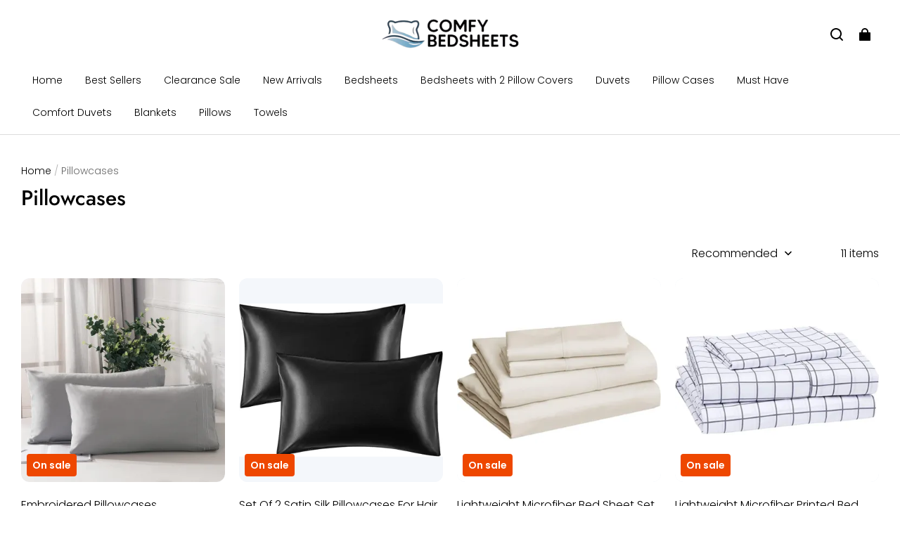

--- FILE ---
content_type: text/html; charset=utf-8
request_url: https://comfybedsheets.com/collections/pillowcases
body_size: 69048
content:
<!DOCTYPE html>
<html lang="en">
  <head>
    <meta charset="UTF-8" />
    <meta http-equiv="X-UA-Compatible" content="IE=edge" />
    <meta
      name="viewport"
      content="width=device-width, initial-scale=1.0, minimum-scale=1.0, maximum-scale=1.0, user-scalable=no"
    />
    <link rel="canonical" href="https://comfybedsheets.com/collections/pillowcases" />
    <meta http-equiv="x-dns-prefetch-control" content="on" />
    <link rel="dns-prefetch" href="https://fonts.gstatic.com" />
    <link rel="preconnect" href="https://fonts.gstatic.com" />


    <title>
  Pillowcases &ndash; Comfy Bedsheets
</title>



    
<meta property="og:site_name" content="Comfy Bedsheets" />
<meta property="og:url" content="https://comfybedsheets.com/collections/pillowcases" />
<meta property="og:title" content="Pillowcases" />
<meta property="og:type" content="website" />
<meta property="og:description" content="" />  <meta property="og:image" content="https://img-va.myshopline.com/image/store/1750966903251/H4A8533.jpg?w&#x3D;1500&amp;h&#x3D;1500" />
  <meta property="og:image:secure_url" content="https://img-va.myshopline.com/image/store/1750966903251/H4A8533.jpg?w&#x3D;1500&amp;h&#x3D;1500" />
  <meta property="og:image:width" content="1500" />
  <meta property="og:image:height" content="1500" />
<meta name="twitter:card" content="summary_large_image" />
<meta name="twitter:title" content="Pillowcases" />
<meta name="twitter:description" content="" />

    <style>
@font-face {
  font-family: 'Jost';
  font-weight: 400;
  font-style: normal;
  font-display: swap;
  src: url('/cdn/shop/fonts/Jost:regular_v15.woff') format('woff'),
        url('/cdn/shop/fonts/Jost:regular_v15.woff2') format('woff2');
}

@font-face {
  font-family: 'Jost';
  font-weight: 500;
  font-style: normal;
  font-display: swap;
  src: url('/cdn/shop/fonts/Jost:500_v15.woff') format('woff'),
        url('/cdn/shop/fonts/Jost:500_v15.woff2') format('woff2');
}

@font-face {
  font-family: 'Jost';
  font-weight: 600;
  font-style: normal;
  font-display: swap;
  src: url('/cdn/shop/fonts/Jost:600_v15.woff') format('woff'),
        url('/cdn/shop/fonts/Jost:600_v15.woff2') format('woff2');
}

@font-face {
  font-family: 'Jost';
  font-weight: 700;
  font-style: normal;
  font-display: swap;
  src: url('/cdn/shop/fonts/Jost:700_v15.woff') format('woff'),
        url('/cdn/shop/fonts/Jost:700_v15.woff2') format('woff2');
}

@font-face {
  font-family: 'Jost';
  font-weight: 500;
  font-style: normal;
  font-display: swap;
  src: url('/cdn/shop/fonts/Jost:500_v15.woff') format('woff'),
        url('/cdn/shop/fonts/Jost:500_v15.woff2') format('woff2');
}

@font-face {
  font-family: 'Poppins';
  font-weight: 400;
  font-style: normal;
  font-display: swap;
  src: url('/cdn/shop/fonts/Poppins:regular_v21.woff') format('woff'),
        url('/cdn/shop/fonts/Poppins:regular_v21.woff2') format('woff2');
}

@font-face {
  font-family: 'Poppins';
  font-weight: 500;
  font-style: normal;
  font-display: swap;
  src: url('/cdn/shop/fonts/Poppins:500_v21.woff') format('woff'),
        url('/cdn/shop/fonts/Poppins:500_v21.woff2') format('woff2');
}

@font-face {
  font-family: 'Poppins';
  font-weight: 600;
  font-style: normal;
  font-display: swap;
  src: url('/cdn/shop/fonts/Poppins:600_v21.woff') format('woff'),
        url('/cdn/shop/fonts/Poppins:600_v21.woff2') format('woff2');
}

@font-face {
  font-family: 'Poppins';
  font-weight: 700;
  font-style: normal;
  font-display: swap;
  src: url('/cdn/shop/fonts/Poppins:700_v21.woff') format('woff'),
        url('/cdn/shop/fonts/Poppins:700_v21.woff2') format('woff2');
}

@font-face {
  font-family: 'Poppins';
  font-weight: 300;
  font-style: normal;
  font-display: swap;
  src: url('/cdn/shop/fonts/Poppins:300_v21.woff') format('woff'),
        url('/cdn/shop/fonts/Poppins:300_v21.woff2') format('woff2');
}

:root {
    --title-font: "Jost", "sans-serif";
    --title-font-weight: 500;
    --title-font-style: normal;
    --title-letter-spacing: 0.00000001em;
    --title-font-size: 30px;
    --title-line-height: 1.2;
    --title-text-transform: unset;
    --body-font: "Poppins", "sans-serif";
    
    --body-font-weight: 300;
    
    --body-bold-font-weight: 600;
    --body-font-style: normal;
    --body-letter-spacing: 0.00000001em;
    --body-font-size: 14px;
    --body-line-height: 1.6;

    --color-page-background: 255, 255, 255;
    --color-text: 0, 0, 0;
    --color-light-text: 104, 104, 104;
    --color-sale: 0, 0, 0;
    --color-discount: 238, 71, 0;
    --color-entry-line: 221, 221, 221;
    --color-button-background: 255, 63, 26;
    --color-button-text: 255, 255, 255;
    --color-button-secondary-background: 255, 63, 26;
    --color-button-secondary-text: 255, 255, 255;
    --color-button-secondary-border: 255, 63, 26;
    --color-discount-tag-background: 238, 71, 0;
    --color-discount-tag-text: 255, 255, 255;
    --color-cart-dot: 238, 71, 0;
    --color-cart-dot-text: 0, 0, 0;
    --color-image-background: 244, 247, 251;
    --color-image-loading-background: 244, 247, 251;
    --color-mask: 0, 0, 0;
    --color-shadow: var(--color-text);
    --color-scheme-1-bg: 243, 247, 250;
    --color-scheme-1-text: 0, 0, 0;
    --color-scheme-2-bg: 255, 255, 255;
    --color-scheme-2-text: 0, 0, 0;
    --color-scheme-3-bg: 244, 247, 251;
    --color-scheme-3-text: 0, 0, 0;

    --color-header-background: 255, 255, 255;
    --color-header-text: 0, 0, 0;
    --color-header-pc-searchbar-border: 221, 221, 221;
    --color-header-pc-searchbar-text: 0, 0, 0;
    --color-header-pc-searchbar-bg: 255, 255, 255;
    --color-announcement-bar-background: 0, 0, 0;
    --color-announcement-bar-text: 255, 255, 255;
    --color-footer-text: 255, 255, 255;
    --color-footer-border: 255, 255, 255;
    --color-footer-background: 0, 0, 0;

    --page-width: 1760px;
    --section-vertical-gap: 0px;
    --grid-horizontal-space: 20px;
    --grid-vertical-space: 20px;
    --grid-mobile-horizontal-space: 10px;
    --grid-mobile-vertical-space: 10px;

    --btn-border-thickness: 1px;
    --btn-border-opacity: 100%;
    --btn-border-radius: 4px;
    --btn-border-radius-outset: 5px;
    --btn-shadow-opacity: 0%;
    --btn-shadow-offset-x: 0px;
    --btn-shadow-offset-y: 0px;
    --btn-shadow-blur: 0px;

    --sku-selector-border-thickness: 1px;
    --sku-selector-border-opacity: 20%;
    --sku-selector-border-radius: 0px;
    --sku-selector-border-radius-outset: 0px;

    --input-border-thickness: 1px;
    --input-border-opacity: 20%;
    --input-border-radius: 4px;
    --input-border-radius-outset: 5px;
    --input-shadow-opacity: 0%;
    --input-shadow-offset-x: 0px;
    --input-shadow-offset-y: 0px;
    --input-shadow-blur: 0px;

    --card-border-thickness: 0px;
    --card-border-opacity: 10%;
    --card-border-radius: 12px;
    --card-border-radius-outset: 12px;
    --card-shadow-opacity: 0%;
    --card-shadow-offset-x: 0px;
    --card-shadow-offset-y: 0px;
    --card-shadow-blur: 0px;

    --product-card-border-thickness: 0px;
    --product-card-border-opacity: 10%;
    --product-card-border-radius: 12px;
    --product-card-border-radius-outset: 12px;
    --product-card-shadow-opacity: 0%;
    --product-card-shadow-offset-x: 0px;
    --product-card-shadow-offset-y: 0px;
    --product-card-shadow-blur: 0px;
    --product-card-content-align: left;

    --collection-card-border-thickness: 0px;
    --collection-card-border-opacity: 10%;
    --collection-card-border-radius: 12px;
    --collection-card-border-radius-outset: 12px;
    --collection-card-shadow-opacity: 0%;
    --collection-card-shadow-offset-x: 0px;
    --collection-card-shadow-offset-y: 0px;
    --collection-card-shadow-blur: 0px;

    --blog-card-border-thickness: 0px;
    --blog-card-border-opacity: 10%;
    --blog-card-border-radius: 12px;
    --blog-card-border-radius-outset: 12px;
    --blog-card-shadow-opacity: 0%;
    --blog-card-shadow-offset-x: 0px;
    --blog-card-shadow-offset-y: 0px;
    --blog-card-shadow-blur: 0px;

    --content-border-thickness: 0px;
    --content-border-opacity: 0%;
    --content-border-radius: 12px;
    --content-border-radius-outset: 12px;
    --content-shadow-opacity: 0%;
    --content-shadow-offset-x: 0px;
    --content-shadow-offset-y: 0px;
    --content-shadow-blur: 0px;

    --media-border-thickness: 0px;
    --media-border-opacity: 0%;
    --media-border-radius: 0px;
    --media-border-radius-outset: 0px;
    --media-shadow-opacity: 0%;
    --media-shadow-offset-x: 0px;
    --media-shadow-offset-left: 0px;
    --media-shadow-offset-right: 0px;
    --media-shadow-offset-y: 0px;
    --media-shadow-offset-top: 0px;
    --media-shadow-offset-bottom: 0px;
    --media-shadow-blur: 0px;

    --menu-modal-border-thickness: 1px;
    --menu-modal-border-opacity: 10%;
    --menu-modal-border-radius: 0px;
    --menu-modal-border-radius-outset: 0px;
    --menu-modal-shadow-opacity: 0%;
    --menu-modal-shadow-offset-x: 0px;
    --menu-modal-shadow-offset-y: 4px;
    --menu-modal-shadow-blur: 5px;

    --drawer-border-thickness: 1px;
    --drawer-border-opacity: 10%;
    --drawer-shadow-opacity: 0%;
    --drawer-shadow-offset-x: 0px;
    --drawer-shadow-offset-y: 4px;
    --drawer-shadow-blur: 5px;

    --product-discount-radius: 4px;

    --swatch-background-default-image: url(https://img-va.myshopline.com/image/store/1750966903251/137abc82a8c5466394094f8ea4eb9743.png);
    --swatch-size: 18px;
}
</style>

    <link href="/cdn/shop/prod/2420858061/1750966903251/685ea0560d1e4b37e25a50d5/1752082952826/assets/base.css" rel="stylesheet" type="text/css" media="all">

    <script src="/cdn/shop/prod///fea088a6-a7ab-410d-8256-ef714500f7cd/1751031890523/assets/global.js" defer="defer"></script>

    
  <meta name="google-site-verification" content />
  <meta name="msvalidate.01" content="7D6079B41B407F201862A90B356164FF" />
<meta name="msvalidate.01" content />
  <meta name="facebook-domain-verification" content />
  <meta name="p:domain_verify" content="8f3ff6c16de6c406cb643334093ad4e0" />
  
<script >function __SL_CUSTOM_CODE_GETROW__(){var r=new Error;if(!r.stack)try{throw r}catch(r){if(!r.stack)return 0}var t=r.stack.toString().split(/\r\n|\n/),e=/:(\d+):(?:\d+)[^\d]*$/;do{var n=t.shift()}while(!e.exec(n)&&t.length);var a=e.exec(t.shift());return a?parseInt(a[1]):0}</script>
<script >!function(){function t(){this.data={}}t.prototype.set=function(t,n,i){this[n]||(this[n]={start:"",end:"",scripts:[]}),this[n][i]=t,this[n].start&&this[n].end&&(this.data[n]||(this.data[n]=[]),this.data[n].push(this[n]),delete this[n])},t.prototype.setScript=function(t,n){const i=this.data[t].find((function(t,n){return 0===n&&!t.scripts.length||!t.scripts.length}));i&&(i.scripts=i.scripts.concat(n))},t.prototype.getAppKeyByScriptUrl=function(t){var n=this;return new Promise((function(i){setTimeout((function(){const s=Object.keys(n.data).find((function(i){return n.data[i].find((function(n){return n.scripts.find((function(n){if(n&&n.src)return t===n.src}))}))}));i(s)}),4)}))},t.prototype.getAppKey=function(t){var n=this;return Object.keys(n.data).find((function(i){if(n.data[i].find((function(n){return n.start<t&&n.end>t})))return!0}))},window.__APP_CODE__||(window.__APP_CODE__=new t)}();</script>
<script>window.__ENV__ = {"APP_ENV":"product","SENTRY_DSN":"https:\u002F\u002Fb1ba39d4e0bf4bf6a6ef0a2add016a44@sentry-new.myshopline.com\u002F265","STORE_THEME_SENTRY_DSN":"https:\u002F\u002Fab5c03d7011e42d7b3914c7bd779547b@sentry-new.myshopline.com\u002F273","SENTRY_TRACES_SAMPLE_RATE":-1,"ENABLE_IFRAME_ID":true,"SENTRY_GRAY":false,"SDK_UMDJS":"https:\u002F\u002Fcdn.myshopline.com\u002Ft\u002Flayout\u002Fdev\u002F3300003680\u002F1608276731999\u002F610a693c63e57e2aca6c2554\u002F1628072347914\u002Fassets\u002Findex.umd.min.js","USE_STORE_INFO_REGION_CACHE":true,"USE_REDIRECT_PATH_CACHE":true,"USE_APP_CODE_BLOCK_CACHE":true,"USE_HTTP_REPORT_EVENT_IDS":[60006253],"USE_HTTP_REPORT_EVENT_NAMES":["view"],"ROBOTS_CACHER":{"ua_list":[],"useless_query":["fbclid","gclid","utm_campaign","utm_adset","utm_ad","utm_medium","utm_source","utm_content","utm_term","campaign_id","adset_id","ad_id","variant"],"expires":600,"store_domain_list":["ALL"],"is_use_spider_company":false,"is_use_spider_ua":false},"PAGE_CACHER":{"enable":false,"themes":["ALL","Expect","Impress","Expect_TEST"],"templates":[{"name":"templates\u002Findex","expires":10}]},"useOldSSRPlugin":{},"PAYPAL_CONFIG":{"disableFunding":"card,bancontact,blik,eps,giropay,ideal,mercadopago,mybank,p24,sepa,sofort,venmo"},"LOGGING_THRESHOLD_BY_RENDER":500,"POLLING_TIME-OUT_RETRY_FREQUENCY":8,"POLLING_TIME-OUT_RETRY_DELAY":3000,"DF_SDK_ENABLE":{"isAll":true,"appCode":"m3tdgo","themeNames":["Expect","global","Along","Impress","Soo","Solid"]},"PAYPAL_CONFIG_V2":[{"key":"disable-funding","value":"card,bancontact,blik,eps,giropay,ideal,mercadopago,mybank,p24,sepa,sofort,venmo","isCoverAll":true,"scope":"continue","whitelist":[],"blacklist":[]},{"key":"enable-funding","value":"paylater","isCoverAll":true,"scope":"all","whitelist":[],"blacklist":[]}],"COMPLETE_ORDER_JUMP_TIMEOUT":10,"ADDRESS_AUTOCOMPLETE_CONFIG":{"prediction_debounce_ms":400,"south_east_countries":{"mode":"disable","whitelist_store_ids":["1652240404138","1679974845705","1676274381211","1677468419723","1682156092973","1663745358748","1673329501708","1676868586152","1648608707106","1679279486633","1681696235688","1664792332609","1677837417427","1672322277922","1644637282055","1644637282057"],"blacklist_store_ids":[]}},"TRADE__FEATURE_FLAGS_CONFIG":{"server_endpoint":"https:\u002F\u002Fabtest.myshopline.com\u002Fexperiment","app_key":"shopline-trade"},"USE_REPORT_URL_STORE_IDS":["all"],"USE_EVENT_TRACE_CONFIG_CACHE":true,"IS_CHANGE_MERCHANT_TO_SITE":true,"PRODUCT_OBJECTS_GRAY_RULE":{"enable":true,"handleList":["adasgtest","bix3mk02","wenxuetingfz","amy.wen11","wenxuetingsgauto","shoplinewebtest","graytest","taican","haidu","bryant33","nana13","sjf03-sin","apitest001","adaus","bix3mk03","wenxuetingus","amy.wen12","wenxuetingauto","wenxuetingusauto","chun77","nana11","test03","apitest002","amywen12","lives-will","winsonwen","yongzyongz","slbryant","garytest","yongzyongz","lives-will","winsonwen","test111111","test04-sin","sjf03-us","shawboutique","extent-demo","beetlesgelpolish","soufeel","test-tys","r39x33kmubdcsvja9i","mademine-test-tys","1chqxtmchih8ul","jason-us","jason-sg","tina2","halaras","myhawaiianshirts","mycustombobblehead"],"ratio":50},"WEBSITE_MIFRATION":true,"TRADE_PAY":{"JUMP_TIMEOUT":2000,"AUTO_INIT":{"TIMEOUT":5000,"CHANNELS":[{"payMethodCode":"GooglePay"},{"payMethodCode":"ApplePay"}]}},"CHECKOUT_COUNTRY_LIBRARY_JSON_URL":"https:\u002F\u002Fcdn.myshopline.com\u002Ft\u002Fcf\u002F1cad82e8f88f0f743c2b82d308fb84f9\u002F4yblskxgvzarr1ub\u002Fcheckout-countries","CHECKOUT_COUNTRY_LIBRARY_JS_URL":"\u002Fcf-edge-static\u002F1cad82e8f88f0f743c2b82d308fb84f9\u002Fcheckout-countries","ANALYTICS_UNIFY_CONFIG":{"disableGetCollectionsStores":["1732075791988","1640660241441","1698792289635"],"hdsdkHttpConfig":{"stores":["*"],"acts":["webeventtracker","webslcodetrack"],"uas":["musical_ly"],"sendMethod":"ajax"},"pageDurationAsyncLoopInterval":0,"hdsdkFilterEvents":{"enable":true,"events":{"webslcodetrack":[{"event_name":"PageView_300"},{"event_name":"PageView_1000"},{"event_name":"PageView_2000"},{"event_name":"PageView_3000"},{"event_name":"View","page":102,"module":109,"component":101,"action_type":101},{"event_name":"View","page":103,"module":109,"component":101,"action_type":101},{"event_name":"View","page":132,"module":-999,"component":-999,"action_type":101},{"event_name":"ViewSuccess","page":132,"module":-999,"component":-999,"action_type":108}]}}},"WEB_PIXELS":{"wpt":{"templateBaseUrl":"https:\u002F\u002Fcdn.myshopline.com\u002Ft\u002Fwpm","sdkBaseUrl":"https:\u002F\u002Fcdn.myshopline.com\u002Fsl\u002Fsdk","sdkVersion":"wpt-0.4.3"},"wpm":{"sdkBaseUrl":"https:\u002F\u002Fcdn.myshopline.com\u002Fsl\u002Fsdk","sdkVersion":"wpm-0.6.1"}},"CHAIN_BASE_CONFIG":{"event":{"playback":{"playbackMaxLimit":0,"trackThreshold":50}}},"CHAIN_BASE_SERVICE_WORKER_URL":"\u002Fcf-edge-static\u002F4901d6778f66716fa583d51614a75d3d\u002Fchain-base-service-worker.js","streamTheme":[],"TRADE__METRIC_REPORT_CONFIG":{"rate":10000,"version":"v1"},"SENTRY_ERROR_FILTER_MESSAGES":["not match the postCode list","The current browser does not support Google Pay","Cannot use applePay","The current browser does not support this payment method","SDK实例化 & 初始化 失败 [reason: DEVICE_NOT_SUPPORT]","SDK实例化 & 初始化 失败 [reason: no support browser]","evaluating 'document.getElementById('stage-footer')","evaluating 'document.getElementById('live-chat-ai-wrapper')"]}</script><script>window.__LE__ = true;if(!window.Shopline){ window.Shopline = {} };Shopline.designMode=false;Shopline.uri={"alias":"Products","isExact":true,"params":{"uniqueKey":"pillowcases"},"query":{},"url":"\u002Fcollections\u002Fpillowcases","path":"\u002Fcollections\u002F:uniqueKey","template":"templates\u002Fcollection.json","bindingTemplate":"templates\u002Fcollection.json","root_url":"\u002F","customPageId":"0"};Shopline.handle="comfybedsheets";Shopline.merchantId="2420858061";Shopline.storeId="1750966903251";Shopline.currency="USD";Shopline.themeId="685ea0560d1e4b37e25a50d5";Shopline.themeName="Modern1 Mod";Shopline.storeThemeName="Modern1 Mod";Shopline.themeVersion="0.0.1";Shopline.themeTypeVersion=2.1;Shopline.updateMode=1;Shopline.locale="en";Shopline.customerCountry="US";Shopline.routes={"root":"\u002F"};Shopline.theme={"settings":{"desktop_logo_width":200,"mobile_logo_width":145,"color_page_background":"#FFFFFF","color_text":"#000000","color_light_text":"#686868","color_entry_line":"#DDDDDD","color_card_background":"","color_card_text":"","color_button_background":"#ff3f1a","color_button_text":"#FFF","color_button_secondary_background":"#ff3f1a","color_button_secondary_text":"#ffffff","color_button_secondary_border":"#ff3f1a","color_sale":"#000","color_discount":"#EE4700","color_discount_tag_background":"#EE4700","color_discount_tag_text":"#FFFFFF","color_cart_dot":"#EE4700","color_cart_dot_text":"#000000","color_image_background":"#F4F7FB","color_image_loading_background":"#F4F7FB","color_mask":"#000","color_shadow":"","color_header_background":"#FFFFFF","color_header_text":"#000000","color_header_pc_search_bar_border":"#DDDDDD","color_header_pc_search_bar_text":"#000000","color_header_pc_search_bar_bg":"#FFFFFF","color_announcement_bar_background":"#000000","color_announcement_bar_text":"#FFF","color_footer_background":"#000","color_footer_border":"#FFF","color_footer_text":"#FFF","color_scheme_1_bg":"#F3F7FA","color_scheme_1_text":"#000","color_scheme_2_bg":"#FFF","color_scheme_2_text":"#000","color_scheme_3_bg":"#F4F7FB","color_scheme_3_text":"#000000","title_font_family":"Jost:500","title_letter_spacing":0,"title_font_size":30,"title_line_height":1.2,"title_uppercase":false,"body_font_family":"Poppins:300","body_letter_spacing":0,"body_font_size":14,"body_line_height":1.6,"page_width":1760,"section_vertical_gap":0,"grid_horizontal_space":20,"grid_vertical_space":20,"btn_hover_animation":"fill_right","btn_border_thickness":1,"btn_border_opacity":100,"btn_border_radius":4,"btn_shadow_opacity":0,"btn_shadow_offset_x":0,"btn_shadow_offset_y":0,"btn_shadow_blur":0,"sku_selector_border_thickness":1,"sku_selector_border_opacity":20,"sku_selector_border_radius":0,"sku_selector_shadow_opacity":0,"sku_selector_shadow_offset_x":0,"sku_selector_shadow_offset_y":0,"sku_selector_shadow_blur":0,"input_border_thickness":1,"input_border_opacity":20,"input_border_radius":4,"input_shadow_opacity":0,"input_shadow_offset_x":0,"input_shadow_offset_y":0,"input_shadow_blur":0,"enable_quick_view":false,"quick_view_button_pc_style":"icon","quick_view_button_mobile_style":"icon","quick_view_mobile_position":"inside","product_title_show_type":"full-display","product_pc_title_show":true,"product_mobile_title_show":true,"enabled_color_swatch":false,"swatch_style":"square","swatch_max_show":4,"swatch_show_style":"show_one_row","swatch_size":18,"product_discount":true,"product_discount_tag_style":"sale","product_discount_style":"number","product_discount_size":"medium","product_discount_position":"left_bottom","product_discount_radius":4,"product_card_price_show_type":"lowest_price","product_card_style":"normal","product_card_image_padding":0,"product_card_content_align":"left","product_card_border_thickness":0,"product_card_border_opacity":10,"product_card_border_radius":12,"product_card_shadow_opacity":0,"product_card_shadow_offset_x":0,"product_card_shadow_offset_y":0,"product_card_shadow_blur":0,"collection_card_style":"normal","collection_card_image_padding":0,"collection_card_content_align":"center","collection_card_border_thickness":0,"collection_card_border_opacity":10,"collection_card_border_radius":12,"collection_card_shadow_opacity":0,"collection_card_shadow_offset_x":0,"collection_card_shadow_offset_y":0,"collection_card_shadow_blur":0,"blog_card_style":"normal","blog_card_image_padding":0,"blog_card_content_align":"center","blog_card_border_thickness":0,"blog_card_border_opacity":10,"blog_card_border_radius":12,"blog_card_shadow_opacity":0,"blog_card_shadow_offset_x":0,"blog_card_shadow_offset_y":0,"blog_card_shadow_blur":0,"card_border_thickness":0,"card_border_opacity":10,"card_border_radius":12,"card_shadow_opacity":0,"card_shadow_offset_x":0,"card_shadow_offset_y":0,"card_shadow_blur":0,"content_border_thickness":0,"content_border_opacity":0,"content_border_radius":12,"content_shadow_opacity":0,"content_shadow_offset_x":0,"content_shadow_offset_y":0,"content_shadow_blur":0,"media_border_thickness":0,"media_border_opacity":0,"media_border_radius":0,"media_shadow_opacity":0,"media_shadow_offset_x":0,"media_shadow_offset_y":0,"media_shadow_blur":0,"menu_modal_border_thickness":1,"menu_modal_border_opacity":10,"menu_modal_border_radius":0,"menu_modal_shadow_opacity":0,"menu_modal_shadow_offset_x":0,"menu_modal_shadow_offset_y":4,"menu_modal_shadow_blur":5,"drawer_border_thickness":1,"drawer_border_opacity":10,"drawer_shadow_opacity":0,"drawer_shadow_offset_x":0,"drawer_shadow_offset_y":4,"drawer_shadow_blur":5,"cart_type":"drawer","cart_empty_recommend_title":"You May Also Like","cart_empty_recommend_product_to_show":12,"cart_empty_recommend_product_image_ratio":150,"cart_empty_recommend_product_image_fill_type":"contain","co_banner_pc_img":{},"co_banner_phone_img":{},"co_banner_pc_height":"low","co_banner_phone_height":"low","co_banner_img_show":"center","co_full_screen":true,"co_checkout_image":{},"co_logo_size":"medium","co_logo_position":"left","co_bg_image":{},"co_background_color":"#FFFFFF","co_form_bg_color":"white","co_order_bg_image":{},"co_order_background_color":"#FAFAFA","co_type_title_font":{"lib":"system","value":"System"},"co_type_body_font":{"lib":"system","value":"System"},"co_color_btn_bg":"#276EAF","co_color_err_color":"#F04949","co_color_msg_color":"#276EAF","show_official_icon":false,"social_facebook_link":"","social_twitter_link":"","social_pinterest_link":"","social_instagram_link":"","social_snapchat_link":"","social_tiktok_link":"","social_youtube_link":"","social_vimeo_link":"","social_tumblr_link":"","social_linkedin_link":"","social_whatsapp_link":"","social_line_link":"","social_kakao_link":"","show_official_share_icon":false,"show_social_name":true,"share_to_facebook":true,"share_to_twitter":true,"share_to_pinterest":true,"share_to_line":true,"share_to_whatsapp":true,"share_to_tumblr":true,"show_search_goods_price":true,"show_pc_breadcrumb":true,"show_mobile_breadcrumb":true,"favicon_image":"","logo":"shopline:\u002F\u002Fshop_images\u002FUntitled-design-(79).webp","product_add_to_cart":true,"cart_empty_recommend_collection":"","cart_continue_url":""},"blocks":{"17538945935309fc126f":{"type":"shopline:\u002F\u002Fapps\u002FConversion Booster\u002Fblocks\u002Fclick-block\u002Fe4a69c52-27bd-4ec9-86c8-1d5b4d867769","disabled":true,"settings":{},"id":"175140804418345e95d7"},"1753894593530b639d22":{"type":"shopline:\u002F\u002Fapps\u002FConversion Booster\u002Fblocks\u002Fcount-down-of-cart\u002Fe4a69c52-27bd-4ec9-86c8-1d5b4d867769","disabled":true,"settings":{"finalWords":"","prefix":"","suffix":""},"id":"175140804418353da053"},"1753894593530c50db21":{"type":"shopline:\u002F\u002Fapps\u002FConversion Booster\u002Fblocks\u002Fdiscount-modal-block\u002Fe4a69c52-27bd-4ec9-86c8-1d5b4d867769","disabled":true,"settings":{"titleContent":"","msgContent":"","toCheckOutContent":"","toShoppingContent":""},"id":"1751408044183df3f7b0"},"1753894593530b8a4198":{"type":"shopline:\u002F\u002Fapps\u002FConversion Booster\u002Fblocks\u002Fpayment-security\u002Fe4a69c52-27bd-4ec9-86c8-1d5b4d867769","disabled":true,"settings":{"paymentSecurityDesc":"","afterSaleGuaranteeDesc":""},"id":"17514080441839ce9b77"},"17538945935303b35809":{"type":"shopline:\u002F\u002Fapps\u002FConversion Booster\u002Fblocks\u002Fproduct-promotion-label\u002Fe4a69c52-27bd-4ec9-86c8-1d5b4d867769","disabled":false,"settings":{},"id":"17514080441838a62cca"},"175389459353119cca30":{"type":"shopline:\u002F\u002Fapps\u002FConversion Booster\u002Fblocks\u002Fship-calculate\u002Fe4a69c52-27bd-4ec9-86c8-1d5b4d867769","disabled":true,"settings":{"title":"","country":"","province":"","city":"","zipCode":"","calculateButtonTitle":""},"id":"17514080441837c48b54"},"17538945935311b8ab7f":{"type":"shopline:\u002F\u002Fapps\u002FSmartPush\u002Fblocks\u002Fapp-embed-block\u002Fba1ca5f6-ccc5-43fc-8ddb-f3b5147e1fc5","disabled":false,"settings":{},"id":"1751408044183827cbbd"},"175389459353132993a6":{"type":"shopline:\u002F\u002Fapps\u002FProduct Review\u002Fblocks\u002Fapp_embed_block\u002Fbd4a09d9-7542-4e11-931c-19fe441576aa","disabled":false,"settings":{"comment_html":""},"id":"17514080441832ab8d1a"},"1753894593531de24f16":{"type":"shopline:\u002F\u002Fapps\u002FProduct Review\u002Fblocks\u002Fcomment-pop\u002Fbd4a09d9-7542-4e11-931c-19fe441576aa","disabled":true,"settings":{},"id":"17514080441830904df0"},"17538945935312bda738":{"type":"shopline:\u002F\u002Fapps\u002FProduct Review\u002Fblocks\u002Fcomment-structure\u002Fbd4a09d9-7542-4e11-931c-19fe441576aa","disabled":false,"settings":{},"id":"1751408044183cfae673"},"1753894593531f188bda":{"type":"shopline:\u002F\u002Fapps\u002FEasyRank SEO All-in-one\u002Fblocks\u002Fapp_embed_block\u002F61323553-618d-4754-80da-829c681c52ab","disabled":true,"settings":{},"id":"1753892415163f5ed702"},"1753894593531df6ecd8":{"type":"shopline:\u002F\u002Fapps\u002FEasyRank SEO All-in-one\u002Fblocks\u002Feasyrank_404_monitor\u002F61323553-618d-4754-80da-829c681c52ab","disabled":true,"settings":{},"id":"175389241516397d9e19"},"1753894593531d27a7c4":{"type":"shopline:\u002F\u002Fapps\u002FMessages\u002Fblocks\u002Fmc-chat-widget\u002Feb9f2b8e-abe2-475c-b5d6-ce600991155b","disabled":true,"settings":{},"id":"175140804418383b9572"},"17538945935323719c24":{"type":"shopline:\u002F\u002Fapps\u002FForm Builder - Elsner\u002Fblocks\u002Fapp-embed-block\u002Fa0c80987-f216-46dc-8cdd-8cc32a8ac49b","disabled":true,"settings":{},"id":"1753892415163b3ab000"},"17538945935321370378":{"type":"shopline:\u002F\u002Fapps\u002FKlaviyo: Email Marketing & SMS\u002Fblocks\u002Fklaviyo\u002Fab94b82e-e4fa-4fad-b514-3dc7a2bcbedf","disabled":false,"settings":{},"id":"175140804418303652e1"}}};Shopline.settings={"desktop_logo_width":200,"mobile_logo_width":145,"color_page_background":{"alpha":1,"red":255,"green":255,"blue":255,"hue":0,"saturation":100,"lightness":100,"rgb":"255 255 255","rgba":"255 255 255 \u002F 1.0"},"color_text":{"alpha":1,"red":0,"green":0,"blue":0,"hue":0,"saturation":0,"lightness":0,"rgb":"0 0 0","rgba":"0 0 0 \u002F 1.0"},"color_light_text":{"alpha":1,"red":104,"green":104,"blue":104,"hue":0,"saturation":0,"lightness":41,"rgb":"104 104 104","rgba":"104 104 104 \u002F 1.0"},"color_entry_line":{"alpha":1,"red":221,"green":221,"blue":221,"hue":0,"saturation":0,"lightness":87,"rgb":"221 221 221","rgba":"221 221 221 \u002F 1.0"},"color_card_background":{},"color_card_text":{},"color_button_background":{"alpha":1,"red":255,"green":63,"blue":26,"hue":10,"saturation":100,"lightness":55,"rgb":"255 63 26","rgba":"255 63 26 \u002F 1.0"},"color_button_text":{"alpha":1,"red":255,"green":255,"blue":255,"hue":0,"saturation":100,"lightness":100,"rgb":"255 255 255","rgba":"255 255 255 \u002F 1.0"},"color_button_secondary_background":{"alpha":1,"red":255,"green":63,"blue":26,"hue":10,"saturation":100,"lightness":55,"rgb":"255 63 26","rgba":"255 63 26 \u002F 1.0"},"color_button_secondary_text":{"alpha":1,"red":255,"green":255,"blue":255,"hue":0,"saturation":100,"lightness":100,"rgb":"255 255 255","rgba":"255 255 255 \u002F 1.0"},"color_button_secondary_border":{"alpha":1,"red":255,"green":63,"blue":26,"hue":10,"saturation":100,"lightness":55,"rgb":"255 63 26","rgba":"255 63 26 \u002F 1.0"},"color_sale":{"alpha":1,"red":0,"green":0,"blue":0,"hue":0,"saturation":0,"lightness":0,"rgb":"0 0 0","rgba":"0 0 0 \u002F 1.0"},"color_discount":{"alpha":1,"red":238,"green":71,"blue":0,"hue":18,"saturation":100,"lightness":47,"rgb":"238 71 0","rgba":"238 71 0 \u002F 1.0"},"color_discount_tag_background":{"alpha":1,"red":238,"green":71,"blue":0,"hue":18,"saturation":100,"lightness":47,"rgb":"238 71 0","rgba":"238 71 0 \u002F 1.0"},"color_discount_tag_text":{"alpha":1,"red":255,"green":255,"blue":255,"hue":0,"saturation":100,"lightness":100,"rgb":"255 255 255","rgba":"255 255 255 \u002F 1.0"},"color_cart_dot":{"alpha":1,"red":238,"green":71,"blue":0,"hue":18,"saturation":100,"lightness":47,"rgb":"238 71 0","rgba":"238 71 0 \u002F 1.0"},"color_cart_dot_text":{"alpha":1,"red":0,"green":0,"blue":0,"hue":0,"saturation":0,"lightness":0,"rgb":"0 0 0","rgba":"0 0 0 \u002F 1.0"},"color_image_background":{"alpha":1,"red":244,"green":247,"blue":251,"hue":214,"saturation":47,"lightness":97,"rgb":"244 247 251","rgba":"244 247 251 \u002F 1.0"},"color_image_loading_background":{"alpha":1,"red":244,"green":247,"blue":251,"hue":214,"saturation":47,"lightness":97,"rgb":"244 247 251","rgba":"244 247 251 \u002F 1.0"},"color_mask":{"alpha":1,"red":0,"green":0,"blue":0,"hue":0,"saturation":0,"lightness":0,"rgb":"0 0 0","rgba":"0 0 0 \u002F 1.0"},"color_shadow":{},"color_header_background":{"alpha":1,"red":255,"green":255,"blue":255,"hue":0,"saturation":100,"lightness":100,"rgb":"255 255 255","rgba":"255 255 255 \u002F 1.0"},"color_header_text":{"alpha":1,"red":0,"green":0,"blue":0,"hue":0,"saturation":0,"lightness":0,"rgb":"0 0 0","rgba":"0 0 0 \u002F 1.0"},"color_header_pc_search_bar_border":{"alpha":1,"red":221,"green":221,"blue":221,"hue":0,"saturation":0,"lightness":87,"rgb":"221 221 221","rgba":"221 221 221 \u002F 1.0"},"color_header_pc_search_bar_text":{"alpha":1,"red":0,"green":0,"blue":0,"hue":0,"saturation":0,"lightness":0,"rgb":"0 0 0","rgba":"0 0 0 \u002F 1.0"},"color_header_pc_search_bar_bg":{"alpha":1,"red":255,"green":255,"blue":255,"hue":0,"saturation":100,"lightness":100,"rgb":"255 255 255","rgba":"255 255 255 \u002F 1.0"},"color_announcement_bar_background":{"alpha":1,"red":0,"green":0,"blue":0,"hue":0,"saturation":0,"lightness":0,"rgb":"0 0 0","rgba":"0 0 0 \u002F 1.0"},"color_announcement_bar_text":{"alpha":1,"red":255,"green":255,"blue":255,"hue":0,"saturation":100,"lightness":100,"rgb":"255 255 255","rgba":"255 255 255 \u002F 1.0"},"color_footer_background":{"alpha":1,"red":0,"green":0,"blue":0,"hue":0,"saturation":0,"lightness":0,"rgb":"0 0 0","rgba":"0 0 0 \u002F 1.0"},"color_footer_border":{"alpha":1,"red":255,"green":255,"blue":255,"hue":0,"saturation":100,"lightness":100,"rgb":"255 255 255","rgba":"255 255 255 \u002F 1.0"},"color_footer_text":{"alpha":1,"red":255,"green":255,"blue":255,"hue":0,"saturation":100,"lightness":100,"rgb":"255 255 255","rgba":"255 255 255 \u002F 1.0"},"color_scheme_1_bg":{"alpha":1,"red":243,"green":247,"blue":250,"hue":206,"saturation":41,"lightness":97,"rgb":"243 247 250","rgba":"243 247 250 \u002F 1.0"},"color_scheme_1_text":{"alpha":1,"red":0,"green":0,"blue":0,"hue":0,"saturation":0,"lightness":0,"rgb":"0 0 0","rgba":"0 0 0 \u002F 1.0"},"color_scheme_2_bg":{"alpha":1,"red":255,"green":255,"blue":255,"hue":0,"saturation":100,"lightness":100,"rgb":"255 255 255","rgba":"255 255 255 \u002F 1.0"},"color_scheme_2_text":{"alpha":1,"red":0,"green":0,"blue":0,"hue":0,"saturation":0,"lightness":0,"rgb":"0 0 0","rgba":"0 0 0 \u002F 1.0"},"color_scheme_3_bg":{"alpha":1,"red":244,"green":247,"blue":251,"hue":214,"saturation":47,"lightness":97,"rgb":"244 247 251","rgba":"244 247 251 \u002F 1.0"},"color_scheme_3_text":{"alpha":1,"red":0,"green":0,"blue":0,"hue":0,"saturation":0,"lightness":0,"rgb":"0 0 0","rgba":"0 0 0 \u002F 1.0"},"title_font_family":{"fallback_families":"sans-serif","family":"Jost","style":"normal","weight":"500","variants":"500","system":false},"title_letter_spacing":0,"title_font_size":30,"title_line_height":1.2,"title_uppercase":false,"body_font_family":{"fallback_families":"sans-serif","family":"Poppins","style":"normal","weight":"300","variants":"300","system":false},"body_letter_spacing":0,"body_font_size":14,"body_line_height":1.6,"page_width":1760,"section_vertical_gap":0,"grid_horizontal_space":20,"grid_vertical_space":20,"btn_hover_animation":"fill_right","btn_border_thickness":1,"btn_border_opacity":100,"btn_border_radius":4,"btn_shadow_opacity":0,"btn_shadow_offset_x":0,"btn_shadow_offset_y":0,"btn_shadow_blur":0,"sku_selector_border_thickness":1,"sku_selector_border_opacity":20,"sku_selector_border_radius":0,"sku_selector_shadow_opacity":0,"sku_selector_shadow_offset_x":0,"sku_selector_shadow_offset_y":0,"sku_selector_shadow_blur":0,"input_border_thickness":1,"input_border_opacity":20,"input_border_radius":4,"input_shadow_opacity":0,"input_shadow_offset_x":0,"input_shadow_offset_y":0,"input_shadow_blur":0,"enable_quick_view":false,"quick_view_button_pc_style":"icon","quick_view_button_mobile_style":"icon","quick_view_mobile_position":"inside","product_title_show_type":"full-display","product_pc_title_show":true,"product_mobile_title_show":true,"enabled_color_swatch":false,"swatch_style":"square","swatch_max_show":4,"swatch_show_style":"show_one_row","swatch_size":18,"product_discount":true,"product_discount_tag_style":"sale","product_discount_style":"number","product_discount_size":"medium","product_discount_position":"left_bottom","product_discount_radius":4,"product_card_price_show_type":"lowest_price","product_card_style":"normal","product_card_image_padding":0,"product_card_content_align":"left","product_card_border_thickness":0,"product_card_border_opacity":10,"product_card_border_radius":12,"product_card_shadow_opacity":0,"product_card_shadow_offset_x":0,"product_card_shadow_offset_y":0,"product_card_shadow_blur":0,"collection_card_style":"normal","collection_card_image_padding":0,"collection_card_content_align":"center","collection_card_border_thickness":0,"collection_card_border_opacity":10,"collection_card_border_radius":12,"collection_card_shadow_opacity":0,"collection_card_shadow_offset_x":0,"collection_card_shadow_offset_y":0,"collection_card_shadow_blur":0,"blog_card_style":"normal","blog_card_image_padding":0,"blog_card_content_align":"center","blog_card_border_thickness":0,"blog_card_border_opacity":10,"blog_card_border_radius":12,"blog_card_shadow_opacity":0,"blog_card_shadow_offset_x":0,"blog_card_shadow_offset_y":0,"blog_card_shadow_blur":0,"card_border_thickness":0,"card_border_opacity":10,"card_border_radius":12,"card_shadow_opacity":0,"card_shadow_offset_x":0,"card_shadow_offset_y":0,"card_shadow_blur":0,"content_border_thickness":0,"content_border_opacity":0,"content_border_radius":12,"content_shadow_opacity":0,"content_shadow_offset_x":0,"content_shadow_offset_y":0,"content_shadow_blur":0,"media_border_thickness":0,"media_border_opacity":0,"media_border_radius":0,"media_shadow_opacity":0,"media_shadow_offset_x":0,"media_shadow_offset_y":0,"media_shadow_blur":0,"menu_modal_border_thickness":1,"menu_modal_border_opacity":10,"menu_modal_border_radius":0,"menu_modal_shadow_opacity":0,"menu_modal_shadow_offset_x":0,"menu_modal_shadow_offset_y":4,"menu_modal_shadow_blur":5,"drawer_border_thickness":1,"drawer_border_opacity":10,"drawer_shadow_opacity":0,"drawer_shadow_offset_x":0,"drawer_shadow_offset_y":4,"drawer_shadow_blur":5,"cart_type":"drawer","cart_empty_recommend_title":"You May Also Like","cart_empty_recommend_product_to_show":12,"cart_empty_recommend_product_image_ratio":150,"cart_empty_recommend_product_image_fill_type":"contain","co_banner_pc_img":null,"co_banner_phone_img":null,"co_banner_pc_height":"low","co_banner_phone_height":"low","co_banner_img_show":"center","co_full_screen":true,"co_checkout_image":null,"co_logo_size":"medium","co_logo_position":"left","co_bg_image":null,"co_background_color":{"alpha":1,"red":255,"green":255,"blue":255,"hue":0,"saturation":100,"lightness":100,"rgb":"255 255 255","rgba":"255 255 255 \u002F 1.0"},"co_form_bg_color":"white","co_order_bg_image":null,"co_order_background_color":{"alpha":1,"red":250,"green":250,"blue":250,"hue":0,"saturation":0,"lightness":98,"rgb":"250 250 250","rgba":"250 250 250 \u002F 1.0"},"co_type_title_font":{"lib":"system","value":"System"},"co_type_body_font":{"lib":"system","value":"System"},"co_color_btn_bg":{"alpha":1,"red":39,"green":110,"blue":175,"hue":209,"saturation":64,"lightness":42,"rgb":"39 110 175","rgba":"39 110 175 \u002F 1.0"},"co_color_err_color":{"alpha":1,"red":240,"green":73,"blue":73,"hue":0,"saturation":85,"lightness":61,"rgb":"240 73 73","rgba":"240 73 73 \u002F 1.0"},"co_color_msg_color":{"alpha":1,"red":39,"green":110,"blue":175,"hue":209,"saturation":64,"lightness":42,"rgb":"39 110 175","rgba":"39 110 175 \u002F 1.0"},"show_official_icon":false,"social_facebook_link":"","social_twitter_link":"","social_pinterest_link":"","social_instagram_link":"","social_snapchat_link":"","social_tiktok_link":"","social_youtube_link":"","social_vimeo_link":"","social_tumblr_link":"","social_linkedin_link":"","social_whatsapp_link":"","social_line_link":"","social_kakao_link":"","show_official_share_icon":false,"show_social_name":true,"share_to_facebook":true,"share_to_twitter":true,"share_to_pinterest":true,"share_to_line":true,"share_to_whatsapp":true,"share_to_tumblr":true,"show_search_goods_price":true,"show_pc_breadcrumb":true,"show_mobile_breadcrumb":true,"favicon_image":"","logo":{"alt":null,"id":"7158710023173970849","media_type":"image","position":undefined,"preview_image":null,"aspect_ratio":3.6465753424657534,"attached_to_variant":undefined,"height":365,"presentation":undefined,"product_id":undefined,"src":"https:\u002F\u002Fimg-va.myshopline.com\u002Fimage\u002Fstore\u002F1750966903251\u002FUntitled-design-(79).webp?w=1331&h=365","url":"https:\u002F\u002Fimg-va.myshopline.com\u002Fimage\u002Fstore\u002F1750966903251\u002FUntitled-design-(79).webp?w=1331&h=365","variants":[],"width":1331},"product_add_to_cart":true,"cart_empty_recommend_collection":null,"cart_continue_url":""};Shopline.isLogin=false;Shopline.systemTimestamp=1768868557657;Shopline.storeLanguage="en";Shopline.supportLanguages=["en"];Shopline.currencyConfig={"enable":false,"defaultCurrency":"","customCurrency":"","referenceCurrencies":[],"storeCurrency":{},"defaultReferenceCurrency":{},"currencyDetailList":[{"currencyCode":"USD","currencyName":"美元","currencySymbol":"$","rate":2,"currencyNumber":"840","orderWeight":150,"exchangeRate":1,"updateTime":1725439037024,"messageWithCurrency":"${{amount}} USD","messageWithoutCurrency":"${{amount}}","messageWithDefaultCurrency":"${{amount}} USD","messageWithoutDefaultCurrency":"${{amount}}"},{"currencyCode":"GBP","currencyName":"英镑","currencySymbol":"£","rate":2,"currencyNumber":"826","orderWeight":149,"exchangeRate":0.746347,"updateTime":1768809601308,"messageWithCurrency":"£{{amount}} GBP","messageWithoutCurrency":"£{{amount}}","messageWithDefaultCurrency":"£{{amount}} GBP","messageWithoutDefaultCurrency":"£{{amount}}"},{"currencyCode":"EUR","currencyName":"欧元","currencySymbol":"€","rate":2,"currencyNumber":"978","orderWeight":148,"exchangeRate":0.860076,"updateTime":1768809602432,"messageWithCurrency":"€{{amount_with_comma_separator}} EUR","messageWithoutCurrency":"€{{amount_with_comma_separator}}","messageWithDefaultCurrency":"€{{amount_with_comma_separator}} EUR","messageWithoutDefaultCurrency":"€{{amount_with_comma_separator}}"},{"currencyCode":"CAD","currencyName":"加拿大元","currencySymbol":"$","rate":2,"currencyNumber":"124","orderWeight":147,"exchangeRate":1.389303,"updateTime":1768809603497,"messageWithCurrency":"${{amount}} CAD","messageWithoutCurrency":"${{amount}}","messageWithDefaultCurrency":"${{amount}} CAD","messageWithoutDefaultCurrency":"${{amount}}"},{"currencyCode":"AUD","currencyName":"澳大利亚元","currencySymbol":"A$","rate":2,"currencyNumber":"36","orderWeight":146,"exchangeRate":1.493608,"updateTime":1768809604181,"messageWithCurrency":"${{amount}} AUD","messageWithoutCurrency":"${{amount}}","messageWithDefaultCurrency":"${{amount}} AUD","messageWithoutDefaultCurrency":"${{amount}}"},{"currencyCode":"INR","currencyName":"印度卢比","currencySymbol":"₹","rate":2,"currencyNumber":"356","orderWeight":145,"exchangeRate":90.978678,"updateTime":1768809604898,"messageWithCurrency":"Rs. {{amount}}","messageWithoutCurrency":"Rs. {{amount}}","messageWithDefaultCurrency":"Rs. {{amount}}","messageWithoutDefaultCurrency":"Rs. {{amount}}"},{"currencyCode":"JPY","currencyName":"日圆","currencySymbol":"¥","rate":0,"currencyNumber":"392","orderWeight":144,"exchangeRate":157.849,"updateTime":1768809605801,"messageWithCurrency":"¥{{amount_no_decimals}} JPY","messageWithoutCurrency":"¥{{amount_no_decimals}}","messageWithDefaultCurrency":"¥{{amount_no_decimals}} JPY","messageWithoutDefaultCurrency":"¥{{amount_no_decimals}}"},{"currencyCode":"AED","currencyName":"阿联酋迪拉姆","currencySymbol":"د.إ","rate":2,"currencyNumber":"784","orderWeight":143,"exchangeRate":3.6725,"updateTime":1768809606270,"messageWithCurrency":"Dhs. {{amount}} AED","messageWithoutCurrency":"Dhs. {{amount}}","messageWithDefaultCurrency":"Dhs. {{amount}} AED","messageWithoutDefaultCurrency":"Dhs. {{amount}}"},{"currencyCode":"AFN","currencyName":"阿富汗尼","currencySymbol":"Af","rate":2,"currencyNumber":"971","orderWeight":142,"exchangeRate":65.5,"updateTime":1768809606745,"messageWithCurrency":"{{amount}}؋ AFN","messageWithoutCurrency":"{{amount}}؋","messageWithDefaultCurrency":"{{amount}}؋ AFN","messageWithoutDefaultCurrency":"{{amount}}؋"},{"currencyCode":"ALL","currencyName":"阿尔巴尼亚列克","currencySymbol":"L","rate":2,"currencyNumber":"8","orderWeight":141,"exchangeRate":83.205351,"updateTime":1768809607427,"messageWithCurrency":"Lek {{amount}} ALL","messageWithoutCurrency":"Lek {{amount}}","messageWithDefaultCurrency":"Lek {{amount}} ALL","messageWithoutDefaultCurrency":"Lek {{amount}}"},{"currencyCode":"AMD","currencyName":"亚美尼亚德拉姆","currencySymbol":"Դ","rate":2,"currencyNumber":"51","orderWeight":140,"exchangeRate":379.71588,"updateTime":1768809607894,"messageWithCurrency":"{{amount}} AMD","messageWithoutCurrency":"{{amount}} AMD","messageWithDefaultCurrency":"{{amount}} AMD","messageWithoutDefaultCurrency":"{{amount}} AMD"},{"currencyCode":"ANG","currencyName":"荷属安的列斯盾","currencySymbol":"ƒ","rate":2,"currencyNumber":"532","orderWeight":139,"exchangeRate":1.79,"updateTime":1768809608355,"messageWithCurrency":"{{amount}} NAƒ;","messageWithoutCurrency":"ƒ;{{amount}}","messageWithDefaultCurrency":"{{amount}} NAƒ;","messageWithoutDefaultCurrency":"ƒ;{{amount}}"},{"currencyCode":"AOA","currencyName":"安哥拉宽扎","currencySymbol":"Kz","rate":2,"currencyNumber":"973","orderWeight":138,"exchangeRate":911.968,"updateTime":1768809608813,"messageWithCurrency":"Kz{{amount}} AOA","messageWithoutCurrency":"Kz{{amount}}","messageWithDefaultCurrency":"Kz{{amount}} AOA","messageWithoutDefaultCurrency":"Kz{{amount}}"},{"currencyCode":"ARS","currencyName":"阿根廷比索","currencySymbol":"$","rate":2,"currencyNumber":"32","orderWeight":137,"exchangeRate":1429.510821,"updateTime":1768809609353,"messageWithCurrency":"${{amount_with_comma_separator}} ARS","messageWithoutCurrency":"${{amount_with_comma_separator}}","messageWithDefaultCurrency":"${{amount_with_comma_separator}} ARS","messageWithoutDefaultCurrency":"${{amount_with_comma_separator}}"},{"currencyCode":"AWG","currencyName":"阿鲁巴弗罗林","currencySymbol":"ƒ","rate":2,"currencyNumber":"533","orderWeight":136,"exchangeRate":1.8,"updateTime":1768809609856,"messageWithCurrency":"Afl{{amount}} AWG","messageWithoutCurrency":"Afl{{amount}}","messageWithDefaultCurrency":"Afl{{amount}} AWG","messageWithoutDefaultCurrency":"Afl{{amount}}"},{"currencyCode":"AZN","currencyName":"阿塞拜疆马纳特","currencySymbol":"ман","rate":2,"currencyNumber":"944","orderWeight":135,"exchangeRate":1.7,"updateTime":1768809610576,"messageWithCurrency":"m.{{amount}} AZN","messageWithoutCurrency":"m.{{amount}}","messageWithDefaultCurrency":"m.{{amount}} AZN","messageWithoutDefaultCurrency":"m.{{amount}}"},{"currencyCode":"BAM","currencyName":"波斯尼亚和黑塞哥维那可兑换马克[注1]","currencySymbol":"КМ","rate":2,"currencyNumber":"977","orderWeight":134,"exchangeRate":1.682865,"updateTime":1768809611314,"messageWithCurrency":"KM {{amount_with_comma_separator}} BAM","messageWithoutCurrency":"KM {{amount_with_comma_separator}}","messageWithDefaultCurrency":"KM {{amount_with_comma_separator}} BAM","messageWithoutDefaultCurrency":"KM {{amount_with_comma_separator}}"},{"currencyCode":"BBD","currencyName":"巴巴多斯元","currencySymbol":"BBD","rate":2,"currencyNumber":"52","orderWeight":133,"exchangeRate":2,"updateTime":1768809612055,"messageWithCurrency":"${{amount}} Bds","messageWithoutCurrency":"${{amount}}","messageWithDefaultCurrency":"${{amount}} Bds","messageWithoutDefaultCurrency":"${{amount}}"},{"currencyCode":"BDT","currencyName":"孟加拉塔卡","currencySymbol":"৳","rate":2,"currencyNumber":"50","orderWeight":132,"exchangeRate":122.286882,"updateTime":1768809612946,"messageWithCurrency":"Tk {{amount}} BDT","messageWithoutCurrency":"Tk {{amount}}","messageWithDefaultCurrency":"Tk {{amount}} BDT","messageWithoutDefaultCurrency":"Tk {{amount}}"},{"currencyCode":"BGN","currencyName":"保加利亚列弗","currencySymbol":"лв","rate":2,"currencyNumber":"975","orderWeight":131,"exchangeRate":1.682109,"updateTime":1768809613666,"messageWithCurrency":"{{amount}} лв BGN","messageWithoutCurrency":"{{amount}} лв","messageWithDefaultCurrency":"{{amount}} лв BGN","messageWithoutDefaultCurrency":"{{amount}} лв"},{"currencyCode":"BIF","currencyName":"布隆迪法郎","currencySymbol":"₣","rate":0,"currencyNumber":"108","orderWeight":130,"exchangeRate":2960.096932,"updateTime":1768809614157,"messageWithCurrency":"FBu. {{amount_no_decimals}} BIF","messageWithoutCurrency":"FBu. {{amount_no_decimals}}","messageWithDefaultCurrency":"FBu. {{amount_no_decimals}} BIF","messageWithoutDefaultCurrency":"FBu. {{amount_no_decimals}}"},{"currencyCode":"BMD","currencyName":"百慕大元","currencySymbol":"BD$","rate":2,"currencyNumber":"60","orderWeight":129,"exchangeRate":1,"updateTime":1768809614841,"messageWithCurrency":"BD${{amount}} BMD","messageWithoutCurrency":"BD${{amount}}","messageWithDefaultCurrency":"BD${{amount}} BMD","messageWithoutDefaultCurrency":"BD${{amount}}"},{"currencyCode":"BND","currencyName":"文莱元","currencySymbol":"B$","rate":2,"currencyNumber":"96","orderWeight":128,"exchangeRate":1.287092,"updateTime":1768809615585,"messageWithCurrency":"${{amount}} BND","messageWithoutCurrency":"${{amount}}","messageWithDefaultCurrency":"${{amount}} BND","messageWithoutDefaultCurrency":"${{amount}}"},{"currencyCode":"BOB","currencyName":"玻利维亚诺","currencySymbol":"Bs.","rate":2,"currencyNumber":"68","orderWeight":127,"exchangeRate":6.908539,"updateTime":1768809616270,"messageWithCurrency":"Bs{{amount_with_comma_separator}} BOB","messageWithoutCurrency":"Bs{{amount_with_comma_separator}}","messageWithDefaultCurrency":"Bs{{amount_with_comma_separator}} BOB","messageWithoutDefaultCurrency":"Bs{{amount_with_comma_separator}}"},{"currencyCode":"BRL","currencyName":"巴西雷亚尔","currencySymbol":"R$","rate":2,"currencyNumber":"986","orderWeight":125,"exchangeRate":5.365599,"updateTime":1768809616992,"messageWithCurrency":"R$ {{amount_with_comma_separator}} BRL","messageWithoutCurrency":"R$ {{amount_with_comma_separator}}","messageWithDefaultCurrency":"R$ {{amount_with_comma_separator}} BRL","messageWithoutDefaultCurrency":"R$ {{amount_with_comma_separator}}"},{"currencyCode":"BSD","currencyName":"巴哈马元","currencySymbol":"BSD","rate":2,"currencyNumber":"44","orderWeight":124,"exchangeRate":1,"updateTime":1768809617677,"messageWithCurrency":"BS${{amount}} BSD","messageWithoutCurrency":"BS${{amount}}","messageWithDefaultCurrency":"BS${{amount}} BSD","messageWithoutDefaultCurrency":"BS${{amount}}"},{"currencyCode":"BTN","currencyName":"不丹努尔特鲁姆","currencySymbol":"Nu.","rate":2,"currencyNumber":"64","orderWeight":123,"exchangeRate":90.707601,"updateTime":1768809618395,"messageWithCurrency":"Nu {{amount}} BTN","messageWithoutCurrency":"Nu {{amount}}","messageWithDefaultCurrency":"Nu {{amount}} BTN","messageWithoutDefaultCurrency":"Nu {{amount}}"},{"currencyCode":"BWP","currencyName":"博茨瓦纳普拉","currencySymbol":"P","rate":2,"currencyNumber":"72","orderWeight":122,"exchangeRate":13.353296,"updateTime":1768809619080,"messageWithCurrency":"P{{amount}} BWP","messageWithoutCurrency":"P{{amount}}","messageWithDefaultCurrency":"P{{amount}} BWP","messageWithoutDefaultCurrency":"P{{amount}}"},{"currencyCode":"BYN","currencyName":"白俄罗斯卢布","currencySymbol":"Br","rate":2,"currencyNumber":"933","orderWeight":121,"exchangeRate":2.883448,"updateTime":1768809619556,"messageWithCurrency":"Br {{amount_with_comma_separator}} BYN","messageWithoutCurrency":"Br {{amount}}","messageWithDefaultCurrency":"Br {{amount_with_comma_separator}} BYN","messageWithoutDefaultCurrency":"Br {{amount}}"},{"currencyCode":"BZD","currencyName":"伯利兹元","currencySymbol":"Be","rate":2,"currencyNumber":"84","orderWeight":120,"exchangeRate":2.010867,"updateTime":1768809620364,"messageWithCurrency":"BZ${{amount}} BZD","messageWithoutCurrency":"BZ${{amount}}","messageWithDefaultCurrency":"BZ${{amount}} BZD","messageWithoutDefaultCurrency":"BZ${{amount}}"},{"currencyCode":"CDF","currencyName":"刚果法郎","currencySymbol":"₣","rate":2,"currencyNumber":"976","orderWeight":119,"exchangeRate":2280.886604,"updateTime":1768809621055,"messageWithCurrency":"FC{{amount}} CDF","messageWithoutCurrency":"FC{{amount}}","messageWithDefaultCurrency":"FC{{amount}} CDF","messageWithoutDefaultCurrency":"FC{{amount}}"},{"currencyCode":"CHF","currencyName":"瑞士法郎","currencySymbol":"₣","rate":2,"currencyNumber":"756","orderWeight":118,"exchangeRate":0.798868,"updateTime":1768809622010,"messageWithCurrency":"CHF {{amount}}","messageWithoutCurrency":"CHF {{amount}}","messageWithDefaultCurrency":"CHF {{amount}}","messageWithoutDefaultCurrency":"CHF {{amount}}"},{"currencyCode":"CLP","currencyName":"智利比索","currencySymbol":"CLP","rate":0,"currencyNumber":"152","orderWeight":117,"exchangeRate":884.955752,"updateTime":1768809622734,"messageWithCurrency":"${{amount_no_decimals}} CLP","messageWithoutCurrency":"${{amount_no_decimals}}","messageWithDefaultCurrency":"${{amount_no_decimals}} CLP","messageWithoutDefaultCurrency":"${{amount_no_decimals}}"},{"currencyCode":"CNY","currencyName":"人民币元","currencySymbol":"¥","rate":2,"currencyNumber":"156","orderWeight":116,"exchangeRate":6.9636,"updateTime":1768809623803,"messageWithCurrency":"¥{{amount}} CNY","messageWithoutCurrency":"¥{{amount}}","messageWithDefaultCurrency":"¥{{amount}} CNY","messageWithoutDefaultCurrency":"¥{{amount}}"},{"currencyCode":"COP","currencyName":"哥伦比亚比索","currencySymbol":"$","rate":2,"currencyNumber":"170","orderWeight":115,"exchangeRate":3683.472026,"updateTime":1768809624526,"messageWithCurrency":"${{amount_with_comma_separator}} COP","messageWithoutCurrency":"${{amount_with_comma_separator}}","messageWithDefaultCurrency":"${{amount_with_comma_separator}} COP","messageWithoutDefaultCurrency":"${{amount_with_comma_separator}}"},{"currencyCode":"CRC","currencyName":"哥斯达黎加科朗","currencySymbol":"₡","rate":2,"currencyNumber":"188","orderWeight":114,"exchangeRate":488.646898,"updateTime":1768809625015,"messageWithCurrency":"₡ {{amount_with_comma_separator}} CRC","messageWithoutCurrency":"₡ {{amount_with_comma_separator}}","messageWithDefaultCurrency":"₡ {{amount_with_comma_separator}} CRC","messageWithoutDefaultCurrency":"₡ {{amount_with_comma_separator}}"},{"currencyCode":"CUP","currencyName":"古巴比索","currencySymbol":"$","rate":2,"currencyNumber":"192","orderWeight":112,"exchangeRate":25.75,"updateTime":1768809625506,"messageWithCurrency":"${{amount}} CUP","messageWithoutCurrency":"${{amount}}","messageWithDefaultCurrency":"${{amount}} CUP","messageWithoutDefaultCurrency":"${{amount}}"},{"currencyCode":"CVE","currencyName":"佛得角埃斯库多","currencySymbol":"$","rate":0,"currencyNumber":"132","orderWeight":111,"exchangeRate":94.877306,"updateTime":1768809626231,"messageWithCurrency":"{{amount_no_decimals_with_space_separator}}$ CVE","messageWithoutCurrency":"{{amount_no_decimals_with_space_separator}}$","messageWithDefaultCurrency":"{{amount_no_decimals_with_space_separator}}$ CVE","messageWithoutDefaultCurrency":"{{amount_no_decimals_with_space_separator}}$"},{"currencyCode":"CZK","currencyName":"捷克克朗","currencySymbol":"Kč","rate":2,"currencyNumber":"203","orderWeight":110,"exchangeRate":20.886,"updateTime":1768809626717,"messageWithCurrency":"{{amount_with_comma_separator}} Kč","messageWithoutCurrency":"{{amount_with_comma_separator}} Kč","messageWithDefaultCurrency":"{{amount_with_comma_separator}} Kč","messageWithoutDefaultCurrency":"{{amount_with_comma_separator}} Kč"},{"currencyCode":"DJF","currencyName":"吉布提法郎","currencySymbol":"₣","rate":0,"currencyNumber":"262","orderWeight":109,"exchangeRate":178.044001,"updateTime":1768809627204,"messageWithCurrency":"{{amount_no_decimals_with_comma_separator}} DJF","messageWithoutCurrency":"{{amount_no_decimals_with_comma_separator}} Fdj","messageWithDefaultCurrency":"{{amount_no_decimals_with_comma_separator}} DJF","messageWithoutDefaultCurrency":"{{amount_no_decimals_with_comma_separator}} Fdj"},{"currencyCode":"DKK","currencyName":"丹麦克朗","currencySymbol":"kr","rate":2,"currencyNumber":"208","orderWeight":108,"exchangeRate":6.426237,"updateTime":1768809627921,"messageWithCurrency":"{{amount_with_comma_separator}} DKK","messageWithoutCurrency":"{{amount_with_comma_separator}} kr","messageWithDefaultCurrency":"{{amount_with_comma_separator}} DKK","messageWithoutDefaultCurrency":"{{amount_with_comma_separator}} kr"},{"currencyCode":"DOP","currencyName":"多米尼加比索","currencySymbol":"$","rate":2,"currencyNumber":"214","orderWeight":107,"exchangeRate":63.698705,"updateTime":1768809628417,"messageWithCurrency":"RD$ {{amount}}","messageWithoutCurrency":"RD$ {{amount}}","messageWithDefaultCurrency":"RD$ {{amount}}","messageWithoutDefaultCurrency":"RD$ {{amount}}"},{"currencyCode":"DZD","currencyName":"阿尔及利亚第纳尔","currencySymbol":"د.ج","rate":2,"currencyNumber":"12","orderWeight":106,"exchangeRate":130.302905,"updateTime":1768809629135,"messageWithCurrency":"DA {{amount}} DZD","messageWithoutCurrency":"DA {{amount}}","messageWithDefaultCurrency":"DA {{amount}} DZD","messageWithoutDefaultCurrency":"DA {{amount}}"},{"currencyCode":"EGP","currencyName":"埃及镑","currencySymbol":"E£","rate":2,"currencyNumber":"818","orderWeight":105,"exchangeRate":47.393544,"updateTime":1768809629624,"messageWithCurrency":"E£ {{amount}} EGP","messageWithoutCurrency":"E£ {{amount}}","messageWithDefaultCurrency":"E£ {{amount}} EGP","messageWithoutDefaultCurrency":"E£ {{amount}}"},{"currencyCode":"ERN","currencyName":"厄立特里亚纳克法","currencySymbol":"Nfk","rate":2,"currencyNumber":"232","orderWeight":104,"exchangeRate":15,"updateTime":1768809630113,"messageWithCurrency":"Nkf {{amount}} ERN","messageWithoutCurrency":"Nkf {{amount}}","messageWithDefaultCurrency":"Nkf {{amount}} ERN","messageWithoutDefaultCurrency":"Nkf {{amount}}"},{"currencyCode":"ETB","currencyName":"埃塞俄比亚比尔","currencySymbol":"Br","rate":2,"currencyNumber":"230","orderWeight":103,"exchangeRate":156.01215,"updateTime":1768809630840,"messageWithCurrency":"Br{{amount}} ETB","messageWithoutCurrency":"Br{{amount}}","messageWithDefaultCurrency":"Br{{amount}} ETB","messageWithoutDefaultCurrency":"Br{{amount}}"},{"currencyCode":"FJD","currencyName":"斐济元","currencySymbol":"FJ$","rate":2,"currencyNumber":"242","orderWeight":102,"exchangeRate":2.2816,"updateTime":1768809631400,"messageWithCurrency":"FJ${{amount}}","messageWithoutCurrency":"${{amount}}","messageWithDefaultCurrency":"FJ${{amount}}","messageWithoutDefaultCurrency":"${{amount}}"},{"currencyCode":"FKP","currencyName":"福克兰群岛镑","currencySymbol":"FKP","rate":2,"currencyNumber":"238","orderWeight":101,"exchangeRate":0.746347,"updateTime":1768809632123,"messageWithCurrency":"£{{amount}} FKP","messageWithoutCurrency":"£{{amount}}","messageWithDefaultCurrency":"£{{amount}} FKP","messageWithoutDefaultCurrency":"£{{amount}}"},{"currencyCode":"GEL","currencyName":"格鲁吉亚拉里","currencySymbol":"ლ","rate":2,"currencyNumber":"981","orderWeight":100,"exchangeRate":2.69,"updateTime":1768809632847,"messageWithCurrency":"{{amount}} GEL","messageWithoutCurrency":"{{amount}} GEL","messageWithDefaultCurrency":"{{amount}} GEL","messageWithoutDefaultCurrency":"{{amount}} GEL"},{"currencyCode":"GHS","currencyName":"加纳塞地","currencySymbol":"₵","rate":2,"currencyNumber":"936","orderWeight":99,"exchangeRate":10.833043,"updateTime":1768809633348,"messageWithCurrency":"GH₵{{amount}}","messageWithoutCurrency":"GH₵{{amount}}","messageWithDefaultCurrency":"GH₵{{amount}}","messageWithoutDefaultCurrency":"GH₵{{amount}}"},{"currencyCode":"GIP","currencyName":"直布罗陀镑","currencySymbol":"£","rate":2,"currencyNumber":"292","orderWeight":98,"exchangeRate":0.746347,"updateTime":1768809633840,"messageWithCurrency":"£{{amount}} GIP","messageWithoutCurrency":"£{{amount}}","messageWithDefaultCurrency":"£{{amount}} GIP","messageWithoutDefaultCurrency":"£{{amount}}"},{"currencyCode":"GMD","currencyName":"冈比亚达拉西","currencySymbol":"D","rate":2,"currencyNumber":"270","orderWeight":97,"exchangeRate":74.000005,"updateTime":1768809634336,"messageWithCurrency":"D {{amount}} GMD","messageWithoutCurrency":"D {{amount}}","messageWithDefaultCurrency":"D {{amount}} GMD","messageWithoutDefaultCurrency":"D {{amount}}"},{"currencyCode":"GNF","currencyName":"几内亚法郎","currencySymbol":"₣","rate":0,"currencyNumber":"324","orderWeight":96,"exchangeRate":8753.379481,"updateTime":1768809635376,"messageWithCurrency":"FG {{amount_no_decimals}} GNF","messageWithoutCurrency":"FG {{amount_no_decimals}}","messageWithDefaultCurrency":"FG {{amount_no_decimals}} GNF","messageWithoutDefaultCurrency":"FG {{amount_no_decimals}}"},{"currencyCode":"GTQ","currencyName":"危地马拉格查尔","currencySymbol":"Q","rate":2,"currencyNumber":"320","orderWeight":95,"exchangeRate":7.665733,"updateTime":1768809635866,"messageWithCurrency":"{{amount}} GTQ","messageWithoutCurrency":"Q{{amount}}","messageWithDefaultCurrency":"{{amount}} GTQ","messageWithoutDefaultCurrency":"Q{{amount}}"},{"currencyCode":"GYD","currencyName":"圭亚那元","currencySymbol":"$","rate":2,"currencyNumber":"328","orderWeight":94,"exchangeRate":209.140554,"updateTime":1768809636357,"messageWithCurrency":"${{amount}} GYD","messageWithoutCurrency":"G${{amount}}","messageWithDefaultCurrency":"${{amount}} GYD","messageWithoutDefaultCurrency":"G${{amount}}"},{"currencyCode":"HKD","currencyName":"港元","currencySymbol":"HK$","rate":2,"currencyNumber":"344","orderWeight":93,"exchangeRate":7.796175,"updateTime":1768809637079,"messageWithCurrency":"HK${{amount}}","messageWithoutCurrency":"${{amount}}","messageWithDefaultCurrency":"HK${{amount}}","messageWithoutDefaultCurrency":"${{amount}}"},{"currencyCode":"HNL","currencyName":"洪都拉斯伦皮拉","currencySymbol":"L","rate":2,"currencyNumber":"340","orderWeight":92,"exchangeRate":26.367574,"updateTime":1768809637580,"messageWithCurrency":"L {{amount}} HNL","messageWithoutCurrency":"L {{amount}}","messageWithDefaultCurrency":"L {{amount}} HNL","messageWithoutDefaultCurrency":"L {{amount}}"},{"currencyCode":"HRK","currencyName":"克罗地亚库纳","currencySymbol":"Kn","rate":2,"currencyNumber":"191","orderWeight":91,"exchangeRate":6.480038,"updateTime":1768809638070,"messageWithCurrency":"{{amount_with_comma_separator}} kn HRK","messageWithoutCurrency":"{{amount_with_comma_separator}} kn","messageWithDefaultCurrency":"{{amount_with_comma_separator}} kn HRK","messageWithoutDefaultCurrency":"{{amount_with_comma_separator}} kn"},{"currencyCode":"HTG","currencyName":"海地古德","currencySymbol":"G","rate":2,"currencyNumber":"332","orderWeight":90,"exchangeRate":130.971599,"updateTime":1768809638563,"messageWithCurrency":"{{amount}} HTG","messageWithoutCurrency":"G {{amount}}","messageWithDefaultCurrency":"{{amount}} HTG","messageWithoutDefaultCurrency":"G {{amount}}"},{"currencyCode":"HUF","currencyName":"匈牙利福林","currencySymbol":"Ft","rate":0,"currencyNumber":"348","orderWeight":89,"exchangeRate":331.656501,"updateTime":1768809639050,"messageWithCurrency":"{{amount_no_decimals_with_comma_separator}} Ft","messageWithoutCurrency":"{{amount_no_decimals_with_comma_separator}}","messageWithDefaultCurrency":"{{amount_no_decimals_with_comma_separator}} Ft","messageWithoutDefaultCurrency":"{{amount_no_decimals_with_comma_separator}}"},{"currencyCode":"IDR","currencyName":"印尼盾","currencySymbol":"Rp","rate":0,"currencyNumber":"360","orderWeight":88,"exchangeRate":16967.873516,"updateTime":1768809639537,"messageWithCurrency":"Rp {{amount_no_decimals_with_comma_separator}} IDR","messageWithoutCurrency":"Rp {{amount_no_decimals_with_comma_separator}}","messageWithDefaultCurrency":"Rp {{amount_no_decimals_with_comma_separator}} IDR","messageWithoutDefaultCurrency":"Rp {{amount_no_decimals_with_comma_separator}}"},{"currencyCode":"ILS","currencyName":"以色列新谢克尔[注2]","currencySymbol":"₪","rate":2,"currencyNumber":"376","orderWeight":87,"exchangeRate":3.161213,"updateTime":1768809640435,"messageWithCurrency":"{{amount}} NIS","messageWithoutCurrency":"{{amount}} NIS","messageWithDefaultCurrency":"{{amount}} NIS","messageWithoutDefaultCurrency":"{{amount}} NIS"},{"currencyCode":"IRR","currencyName":"伊朗里亚尔","currencySymbol":"﷼","rate":2,"currencyNumber":"364","orderWeight":86,"exchangeRate":42086,"updateTime":1768809641388,"messageWithCurrency":"﷼ {{amount}} IRR","messageWithoutCurrency":"﷼ {{amount}}","messageWithDefaultCurrency":"﷼ {{amount}} IRR","messageWithoutDefaultCurrency":"﷼ {{amount}}"},{"currencyCode":"ISK","currencyName":"冰岛克朗","currencySymbol":"Kr","rate":0,"currencyNumber":"352","orderWeight":85,"exchangeRate":125.74,"updateTime":1768809642068,"messageWithCurrency":"{{amount_no_decimals}} ISK","messageWithoutCurrency":"{{amount_no_decimals}} kr","messageWithDefaultCurrency":"{{amount_no_decimals}} ISK","messageWithoutDefaultCurrency":"{{amount_no_decimals}} kr"},{"currencyCode":"JMD","currencyName":"牙买加元","currencySymbol":"$","rate":2,"currencyNumber":"388","orderWeight":84,"exchangeRate":157.780437,"updateTime":1768809642538,"messageWithCurrency":"${{amount}} JMD","messageWithoutCurrency":"${{amount}}","messageWithDefaultCurrency":"${{amount}} JMD","messageWithoutDefaultCurrency":"${{amount}}"},{"currencyCode":"KES","currencyName":"肯尼亚先令","currencySymbol":"Sh","rate":2,"currencyNumber":"404","orderWeight":83,"exchangeRate":129,"updateTime":1768809643257,"messageWithCurrency":"KSh{{amount}}","messageWithoutCurrency":"KSh{{amount}}","messageWithDefaultCurrency":"KSh{{amount}}","messageWithoutDefaultCurrency":"KSh{{amount}}"},{"currencyCode":"KGS","currencyName":"吉尔吉斯斯坦索姆","currencySymbol":"С̲","rate":2,"currencyNumber":"417","orderWeight":82,"exchangeRate":87.45,"updateTime":1768809644205,"messageWithCurrency":"лв{{amount}}","messageWithoutCurrency":"лв{{amount}}","messageWithDefaultCurrency":"лв{{amount}}","messageWithoutDefaultCurrency":"лв{{amount}}"},{"currencyCode":"KHR","currencyName":"柬埔寨瑞尔","currencySymbol":"៛","rate":2,"currencyNumber":"116","orderWeight":81,"exchangeRate":4025.251506,"updateTime":1768809644927,"messageWithCurrency":"KHR{{amount}}","messageWithoutCurrency":"KHR{{amount}}","messageWithDefaultCurrency":"KHR{{amount}}","messageWithoutDefaultCurrency":"KHR{{amount}}"},{"currencyCode":"KMF","currencyName":"科摩罗法郎","currencySymbol":"Fr","rate":0,"currencyNumber":"174","orderWeight":80,"exchangeRate":424.999927,"updateTime":1768809645644,"messageWithCurrency":"{{amount_no_decimals_with_comma_separator}} CF","messageWithoutCurrency":"{{amount_no_decimals_with_comma_separator}} CF","messageWithDefaultCurrency":"{{amount_no_decimals_with_comma_separator}} CF","messageWithoutDefaultCurrency":"{{amount_no_decimals_with_comma_separator}} CF"},{"currencyCode":"KPW","currencyName":"朝鲜圆","currencySymbol":"₩","rate":2,"currencyNumber":"408","orderWeight":79,"exchangeRate":900,"updateTime":1768809646132,"messageWithCurrency":"₩{{amount}} KPW","messageWithoutCurrency":"₩{{amount}}","messageWithDefaultCurrency":"₩{{amount}} KPW","messageWithoutDefaultCurrency":"₩{{amount}}"},{"currencyCode":"KRW","currencyName":"韩圆","currencySymbol":"₩","rate":0,"currencyNumber":"410","orderWeight":78,"exchangeRate":1473.68655,"updateTime":1768809647536,"messageWithCurrency":"₩{{amount_no_decimals}} KRW","messageWithoutCurrency":"₩{{amount_no_decimals}}","messageWithDefaultCurrency":"₩{{amount_no_decimals}} KRW","messageWithoutDefaultCurrency":"₩{{amount_no_decimals}}"},{"currencyCode":"KYD","currencyName":"开曼群岛元","currencySymbol":"$","rate":2,"currencyNumber":"136","orderWeight":77,"exchangeRate":0.833172,"updateTime":1768809648258,"messageWithCurrency":"${{amount}} KYD","messageWithoutCurrency":"${{amount}}","messageWithDefaultCurrency":"${{amount}} KYD","messageWithoutDefaultCurrency":"${{amount}}"},{"currencyCode":"KZT","currencyName":"哈萨克斯坦坚戈","currencySymbol":"〒","rate":2,"currencyNumber":"398","orderWeight":76,"exchangeRate":511.261448,"updateTime":1768809648978,"messageWithCurrency":"{{amount}} KZT","messageWithoutCurrency":"{{amount}} KZT","messageWithDefaultCurrency":"{{amount}} KZT","messageWithoutDefaultCurrency":"{{amount}} KZT"},{"currencyCode":"LAK","currencyName":"老挝基普","currencySymbol":"₭","rate":2,"currencyNumber":"418","orderWeight":75,"exchangeRate":21618.923181,"updateTime":1768809649698,"messageWithCurrency":"₭{{amount}} LAK","messageWithoutCurrency":"₭{{amount}}","messageWithDefaultCurrency":"₭{{amount}} LAK","messageWithoutDefaultCurrency":"₭{{amount}}"},{"currencyCode":"LBP","currencyName":"黎巴嫩镑","currencySymbol":"ل.ل","rate":2,"currencyNumber":"422","orderWeight":74,"exchangeRate":89549.867385,"updateTime":1768809650416,"messageWithCurrency":"L£{{amount}} LBP","messageWithoutCurrency":"L£{{amount}}","messageWithDefaultCurrency":"L£{{amount}} LBP","messageWithoutDefaultCurrency":"L£{{amount}}"},{"currencyCode":"LKR","currencyName":"斯里兰卡卢比","currencySymbol":"Rs","rate":2,"currencyNumber":"144","orderWeight":73,"exchangeRate":309.72697,"updateTime":1768809650904,"messageWithCurrency":"Rs {{amount}} LKR","messageWithoutCurrency":"Rs {{amount}}","messageWithDefaultCurrency":"Rs {{amount}} LKR","messageWithoutDefaultCurrency":"Rs {{amount}}"},{"currencyCode":"LRD","currencyName":"利比里亚元","currencySymbol":"L$","rate":2,"currencyNumber":"430","orderWeight":72,"exchangeRate":180.47041,"updateTime":1768809651627,"messageWithCurrency":"L${{amount}} LRD","messageWithoutCurrency":"L${{amount}}","messageWithDefaultCurrency":"L${{amount}} LRD","messageWithoutDefaultCurrency":"L${{amount}}"},{"currencyCode":"LSL","currencyName":"莱索托洛蒂","currencySymbol":"L","rate":2,"currencyNumber":"426","orderWeight":71,"exchangeRate":16.370974,"updateTime":1768809652117,"messageWithCurrency":"M{{amount}} LSL","messageWithoutCurrency":"M{{amount}}","messageWithDefaultCurrency":"M{{amount}} LSL","messageWithoutDefaultCurrency":"M{{amount}}"},{"currencyCode":"MAD","currencyName":"摩洛哥迪尔汗","currencySymbol":"د.م.","rate":2,"currencyNumber":"504","orderWeight":70,"exchangeRate":9.205161,"updateTime":1768809652835,"messageWithCurrency":"Dh {{amount}} MAD","messageWithoutCurrency":"{{amount}} dh","messageWithDefaultCurrency":"Dh {{amount}} MAD","messageWithoutDefaultCurrency":"{{amount}} dh"},{"currencyCode":"MDL","currencyName":"摩尔多瓦列伊","currencySymbol":"L","rate":2,"currencyNumber":"498","orderWeight":69,"exchangeRate":17.14185,"updateTime":1768809653552,"messageWithCurrency":"{{amount}} MDL","messageWithoutCurrency":"{{amount}} MDL","messageWithDefaultCurrency":"{{amount}} MDL","messageWithoutDefaultCurrency":"{{amount}} MDL"},{"currencyCode":"MKD","currencyName":"马其顿代纳尔","currencySymbol":"ден","rate":2,"currencyNumber":"807","orderWeight":68,"exchangeRate":52.939885,"updateTime":1768809654271,"messageWithCurrency":"ден {{amount}} MKD","messageWithoutCurrency":"ден {{amount}}","messageWithDefaultCurrency":"ден {{amount}} MKD","messageWithoutDefaultCurrency":"ден {{amount}}"},{"currencyCode":"MMK","currencyName":"缅元","currencySymbol":"K","rate":2,"currencyNumber":"104","orderWeight":67,"exchangeRate":2099.9,"updateTime":1768809654756,"messageWithCurrency":"K{{amount}} MMK","messageWithoutCurrency":"K{{amount}}","messageWithDefaultCurrency":"K{{amount}} MMK","messageWithoutDefaultCurrency":"K{{amount}}"},{"currencyCode":"MNT","currencyName":"蒙古图格里克","currencySymbol":"₮","rate":2,"currencyNumber":"496","orderWeight":66,"exchangeRate":3560,"updateTime":1768809655478,"messageWithCurrency":"{{amount_no_decimals}} MNT","messageWithoutCurrency":"{{amount_no_decimals}} ₮","messageWithDefaultCurrency":"{{amount_no_decimals}} MNT","messageWithoutDefaultCurrency":"{{amount_no_decimals}} ₮"},{"currencyCode":"MOP","currencyName":"澳门币","currencySymbol":"P","rate":2,"currencyNumber":"446","orderWeight":65,"exchangeRate":8.032542,"updateTime":1768809655968,"messageWithCurrency":"MOP${{amount}}","messageWithoutCurrency":"MOP${{amount}}","messageWithDefaultCurrency":"MOP${{amount}}","messageWithoutDefaultCurrency":"MOP${{amount}}"},{"currencyCode":"MUR","currencyName":"毛里求斯卢比","currencySymbol":"₨","rate":2,"currencyNumber":"480","orderWeight":64,"exchangeRate":46.279999,"updateTime":1768809656683,"messageWithCurrency":"Rs {{amount}} MUR","messageWithoutCurrency":"Rs {{amount}}","messageWithDefaultCurrency":"Rs {{amount}} MUR","messageWithoutDefaultCurrency":"Rs {{amount}}"},{"currencyCode":"MVR","currencyName":"马尔代夫拉菲亚","currencySymbol":"ރ.","rate":2,"currencyNumber":"462","orderWeight":63,"exchangeRate":15.46,"updateTime":1768809657402,"messageWithCurrency":"Rf{{amount}} MRf","messageWithoutCurrency":"Rf{{amount}}","messageWithDefaultCurrency":"Rf{{amount}} MRf","messageWithoutDefaultCurrency":"Rf{{amount}}"},{"currencyCode":"MWK","currencyName":"马拉维克瓦查","currencySymbol":"MK","rate":2,"currencyNumber":"454","orderWeight":62,"exchangeRate":1733.721075,"updateTime":1768809658151,"messageWithCurrency":"Mk{{amount}} MWK","messageWithoutCurrency":"Mk{{amount}}","messageWithDefaultCurrency":"Mk{{amount}} MWK","messageWithoutDefaultCurrency":"Mk{{amount}}"},{"currencyCode":"MXN","currencyName":"墨西哥比索","currencySymbol":"$","rate":2,"currencyNumber":"484","orderWeight":61,"exchangeRate":17.631,"updateTime":1768809658876,"messageWithCurrency":"$ {{amount}} MXN","messageWithoutCurrency":"$ {{amount}}","messageWithDefaultCurrency":"$ {{amount}} MXN","messageWithoutDefaultCurrency":"$ {{amount}}"},{"currencyCode":"MYR","currencyName":"马来西亚令吉","currencySymbol":"RM","rate":2,"currencyNumber":"458","orderWeight":60,"exchangeRate":4.0555,"updateTime":1768809659360,"messageWithCurrency":"RM{{amount}} MYR","messageWithoutCurrency":"RM{{amount}} MYR","messageWithDefaultCurrency":"RM{{amount}} MYR","messageWithoutDefaultCurrency":"RM{{amount}} MYR"},{"currencyCode":"MZN","currencyName":"莫桑比克梅蒂卡尔","currencySymbol":"MTn","rate":2,"currencyNumber":"943","orderWeight":59,"exchangeRate":63.899993,"updateTime":1768809660070,"messageWithCurrency":"Mt {{amount}} MZN","messageWithoutCurrency":"{{amount}} Mt","messageWithDefaultCurrency":"Mt {{amount}} MZN","messageWithoutDefaultCurrency":"{{amount}} Mt"},{"currencyCode":"NAD","currencyName":"纳米比亚元","currencySymbol":"N$","rate":2,"currencyNumber":"516","orderWeight":58,"exchangeRate":16.370974,"updateTime":1768809660564,"messageWithCurrency":"N${{amount}} NAD","messageWithoutCurrency":"N${{amount}}","messageWithDefaultCurrency":"N${{amount}} NAD","messageWithoutDefaultCurrency":"N${{amount}}"},{"currencyCode":"NGN","currencyName":"尼日利亚奈拉","currencySymbol":"₦","rate":2,"currencyNumber":"566","orderWeight":57,"exchangeRate":1420.58,"updateTime":1768809661288,"messageWithCurrency":"₦{{amount}} NGN","messageWithoutCurrency":"₦{{amount}}","messageWithDefaultCurrency":"₦{{amount}} NGN","messageWithoutDefaultCurrency":"₦{{amount}}"},{"currencyCode":"NIO","currencyName":"尼加拉瓜科多巴","currencySymbol":"C$","rate":2,"currencyNumber":"558","orderWeight":56,"exchangeRate":36.792764,"updateTime":1768809662015,"messageWithCurrency":"C${{amount}} NIO","messageWithoutCurrency":"C${{amount}}","messageWithDefaultCurrency":"C${{amount}} NIO","messageWithoutDefaultCurrency":"C${{amount}}"},{"currencyCode":"NOK","currencyName":"挪威克朗","currencySymbol":"kr","rate":2,"currencyNumber":"578","orderWeight":55,"exchangeRate":10.07845,"updateTime":1768809662746,"messageWithCurrency":"{{amount_with_comma_separator}} NOK","messageWithoutCurrency":"{{amount_with_comma_separator}} kr","messageWithDefaultCurrency":"{{amount_with_comma_separator}} NOK","messageWithoutDefaultCurrency":"{{amount_with_comma_separator}} kr"},{"currencyCode":"NPR","currencyName":"尼泊尔卢比","currencySymbol":"₨","rate":2,"currencyNumber":"524","orderWeight":54,"exchangeRate":145.131786,"updateTime":1768809663238,"messageWithCurrency":"Rs{{amount}} NPR","messageWithoutCurrency":"Rs{{amount}}","messageWithDefaultCurrency":"Rs{{amount}} NPR","messageWithoutDefaultCurrency":"Rs{{amount}}"},{"currencyCode":"NZD","currencyName":"新西兰元","currencySymbol":"$","rate":2,"currencyNumber":"554","orderWeight":53,"exchangeRate":1.732057,"updateTime":1768809663959,"messageWithCurrency":"${{amount}} NZD","messageWithoutCurrency":"${{amount}}","messageWithDefaultCurrency":"${{amount}} NZD","messageWithoutDefaultCurrency":"${{amount}}"},{"currencyCode":"PAB","currencyName":"巴拿马巴波亚","currencySymbol":"B\u002F.","rate":2,"currencyNumber":"590","orderWeight":52,"exchangeRate":1,"updateTime":1768809664449,"messageWithCurrency":"B\u002F. {{amount}} PAB","messageWithoutCurrency":"B\u002F. {{amount}}","messageWithDefaultCurrency":"B\u002F. {{amount}} PAB","messageWithoutDefaultCurrency":"B\u002F. {{amount}}"},{"currencyCode":"PEN","currencyName":"秘鲁索尔","currencySymbol":"S\u002F","rate":2,"currencyNumber":"604","orderWeight":51,"exchangeRate":3.35962,"updateTime":1768809665165,"messageWithCurrency":"S\u002F. {{amount}} PEN","messageWithoutCurrency":"S\u002F. {{amount}}","messageWithDefaultCurrency":"S\u002F. {{amount}} PEN","messageWithoutDefaultCurrency":"S\u002F. {{amount}}"},{"currencyCode":"PGK","currencyName":"巴布亚新几内亚基那","currencySymbol":"K","rate":2,"currencyNumber":"598","orderWeight":50,"exchangeRate":4.271265,"updateTime":1768809665662,"messageWithCurrency":"K {{amount}} PGK","messageWithoutCurrency":"K {{amount}}","messageWithDefaultCurrency":"K {{amount}} PGK","messageWithoutDefaultCurrency":"K {{amount}}"},{"currencyCode":"PHP","currencyName":"菲律宾比索","currencySymbol":"₱","rate":2,"currencyNumber":"608","orderWeight":49,"exchangeRate":59.448497,"updateTime":1768809666154,"messageWithCurrency":"₱{{amount}} PHP","messageWithoutCurrency":"₱{{amount}}","messageWithDefaultCurrency":"₱{{amount}} PHP","messageWithoutDefaultCurrency":"₱{{amount}}"},{"currencyCode":"PKR","currencyName":"巴基斯坦卢比","currencySymbol":"₨","rate":2,"currencyNumber":"586","orderWeight":48,"exchangeRate":279.812393,"updateTime":1768809666652,"messageWithCurrency":"Rs.{{amount}} PKR","messageWithoutCurrency":"Rs.{{amount}}","messageWithDefaultCurrency":"Rs.{{amount}} PKR","messageWithoutDefaultCurrency":"Rs.{{amount}}"},{"currencyCode":"PLN","currencyName":"波兰兹罗提","currencySymbol":"zł","rate":2,"currencyNumber":"985","orderWeight":47,"exchangeRate":3.632602,"updateTime":1768809667376,"messageWithCurrency":"{{amount_with_comma_separator}} zł PLN","messageWithoutCurrency":"{{amount_with_comma_separator}} zł","messageWithDefaultCurrency":"{{amount_with_comma_separator}} zł PLN","messageWithoutDefaultCurrency":"{{amount_with_comma_separator}} zł"},{"currencyCode":"PYG","currencyName":"巴拉圭瓜拉尼","currencySymbol":"₲","rate":0,"currencyNumber":"600","orderWeight":46,"exchangeRate":6833.638423,"updateTime":1768809667865,"messageWithCurrency":"Gs. {{amount_no_decimals_with_comma_separator}} PYG","messageWithoutCurrency":"Gs. {{amount_no_decimals_with_comma_separator}}","messageWithDefaultCurrency":"Gs. {{amount_no_decimals_with_comma_separator}} PYG","messageWithoutDefaultCurrency":"Gs. {{amount_no_decimals_with_comma_separator}}"},{"currencyCode":"QAR","currencyName":"卡塔尔里亚尔","currencySymbol":"ر.ق","rate":2,"currencyNumber":"634","orderWeight":45,"exchangeRate":3.635307,"updateTime":1768809668352,"messageWithCurrency":"QAR {{amount_with_comma_separator}}","messageWithoutCurrency":"QAR {{amount_with_comma_separator}}","messageWithDefaultCurrency":"QAR {{amount_with_comma_separator}}","messageWithoutDefaultCurrency":"QAR {{amount_with_comma_separator}}"},{"currencyCode":"RON","currencyName":"罗马尼亚列伊","currencySymbol":"L","rate":2,"currencyNumber":"946","orderWeight":44,"exchangeRate":4.378,"updateTime":1768809668834,"messageWithCurrency":"{{amount_with_comma_separator}} lei RON","messageWithoutCurrency":"{{amount_with_comma_separator}} lei","messageWithDefaultCurrency":"{{amount_with_comma_separator}} lei RON","messageWithoutDefaultCurrency":"{{amount_with_comma_separator}} lei"},{"currencyCode":"RSD","currencyName":"塞尔维亚第纳尔","currencySymbol":"din","rate":2,"currencyNumber":"941","orderWeight":43,"exchangeRate":100.925981,"updateTime":1768809669315,"messageWithCurrency":"{{amount}} RSD","messageWithoutCurrency":"{{amount}} RSD","messageWithDefaultCurrency":"{{amount}} RSD","messageWithoutDefaultCurrency":"{{amount}} RSD"},{"currencyCode":"RUB","currencyName":"俄罗斯卢布","currencySymbol":"р.","rate":0,"currencyNumber":"643","orderWeight":42,"exchangeRate":77.750063,"updateTime":1768809670027,"messageWithCurrency":"{{amount_no_decimals_with_space_separator}}₽","messageWithoutCurrency":"{{amount_no_decimals_with_space_separator}}₽","messageWithDefaultCurrency":"{{amount_no_decimals_with_space_separator}}₽","messageWithoutDefaultCurrency":"{{amount_no_decimals_with_space_separator}}₽"},{"currencyCode":"RWF","currencyName":"卢旺达法郎","currencySymbol":"₣","rate":0,"currencyNumber":"646","orderWeight":41,"exchangeRate":1457.768619,"updateTime":1768809670520,"messageWithCurrency":"{{amount_no_decimals}} RWF","messageWithoutCurrency":"{{amount_no_decimals}} RF","messageWithDefaultCurrency":"{{amount_no_decimals}} RWF","messageWithoutDefaultCurrency":"{{amount_no_decimals}} RF"},{"currencyCode":"SAR","currencyName":"沙特里亚尔","currencySymbol":"ر.س","rate":2,"currencyNumber":"682","orderWeight":40,"exchangeRate":3.749727,"updateTime":1768809671013,"messageWithCurrency":"{{amount}} SAR","messageWithoutCurrency":"{{amount}} SR","messageWithDefaultCurrency":"{{amount}} SAR","messageWithoutDefaultCurrency":"{{amount}} SR"},{"currencyCode":"SBD","currencyName":"所罗门群岛元","currencySymbol":"Si$","rate":2,"currencyNumber":"90","orderWeight":39,"exchangeRate":8.123611,"updateTime":1768809671510,"messageWithCurrency":"${{amount}} SBD","messageWithoutCurrency":"${{amount}}","messageWithDefaultCurrency":"${{amount}} SBD","messageWithoutDefaultCurrency":"${{amount}}"},{"currencyCode":"SCR","currencyName":"塞舌尔卢比","currencySymbol":"₨","rate":2,"currencyNumber":"690","orderWeight":38,"exchangeRate":14.894938,"updateTime":1768809672002,"messageWithCurrency":"Rs {{amount}} SCR","messageWithoutCurrency":"Rs {{amount}}","messageWithDefaultCurrency":"Rs {{amount}} SCR","messageWithoutDefaultCurrency":"Rs {{amount}}"},{"currencyCode":"SDG","currencyName":"苏丹镑","currencySymbol":"ج.س.","rate":2,"currencyNumber":"938","orderWeight":37,"exchangeRate":601.5,"updateTime":1768809672494,"messageWithCurrency":"{{amount}} SD","messageWithoutCurrency":"{{amount}} SD","messageWithDefaultCurrency":"{{amount}} SD","messageWithoutDefaultCurrency":"{{amount}} SD"},{"currencyCode":"SEK","currencyName":"瑞典克朗","currencySymbol":"kr","rate":2,"currencyNumber":"752","orderWeight":36,"exchangeRate":9.21726,"updateTime":1768809673534,"messageWithCurrency":"{{amount}} SEK","messageWithoutCurrency":"{{amount}} kr","messageWithDefaultCurrency":"{{amount}} SEK","messageWithoutDefaultCurrency":"{{amount}} kr"},{"currencyCode":"SGD","currencyName":"新加坡元","currencySymbol":"S$","rate":2,"currencyNumber":"702","orderWeight":35,"exchangeRate":1.286075,"updateTime":1768809674024,"messageWithCurrency":"${{amount}} SGD","messageWithoutCurrency":"${{amount}}","messageWithDefaultCurrency":"${{amount}} SGD","messageWithoutDefaultCurrency":"${{amount}}"},{"currencyCode":"SHP","currencyName":"圣赫勒拿镑","currencySymbol":"£","rate":2,"currencyNumber":"654","orderWeight":34,"exchangeRate":0.746347,"updateTime":1768809674512,"messageWithCurrency":"£{{amount}} SHP","messageWithoutCurrency":"£{{amount}}","messageWithDefaultCurrency":"£{{amount}} SHP","messageWithoutDefaultCurrency":"£{{amount}}"},{"currencyCode":"SLL","currencyName":"塞拉利昂利昂","currencySymbol":"Le","rate":2,"currencyNumber":"694","orderWeight":33,"exchangeRate":20969.5,"updateTime":1768809675003,"messageWithCurrency":"Le {{amount}} SLL","messageWithoutCurrency":"Le {{amount}}","messageWithDefaultCurrency":"Le {{amount}} SLL","messageWithoutDefaultCurrency":"Le {{amount}}"},{"currencyCode":"SOS","currencyName":"索马里先令","currencySymbol":"Sh","rate":2,"currencyNumber":"706","orderWeight":32,"exchangeRate":570.39188,"updateTime":1768809675864,"messageWithCurrency":"Sh.So. {{amount}}","messageWithoutCurrency":"Sh.So. {{amount}}","messageWithDefaultCurrency":"Sh.So. {{amount}}","messageWithoutDefaultCurrency":"Sh.So. {{amount}}"},{"currencyCode":"SRD","currencyName":"苏里南元","currencySymbol":"$","rate":2,"currencyNumber":"968","orderWeight":31,"exchangeRate":38.3585,"updateTime":1768809676353,"messageWithCurrency":"SRD {{amount_with_comma_separator}}","messageWithoutCurrency":"SRD {{amount_with_comma_separator}}","messageWithDefaultCurrency":"SRD {{amount_with_comma_separator}}","messageWithoutDefaultCurrency":"SRD {{amount_with_comma_separator}}"},{"currencyCode":"SSP","currencyName":"南苏丹镑","currencySymbol":"SDP","rate":2,"currencyNumber":"728","orderWeight":30,"exchangeRate":130.26,"updateTime":1768809677094,"messageWithCurrency":"{{amount}} SSP","messageWithoutCurrency":"{{amount}} SSP","messageWithDefaultCurrency":"{{amount}} SSP","messageWithoutDefaultCurrency":"{{amount}} SSP"},{"currencyCode":"STN","currencyName":"圣多美和普林西比多布拉","currencySymbol":"Db","rate":2,"currencyNumber":"930","orderWeight":29,"exchangeRate":21.080981,"updateTime":1768809677582,"messageWithCurrency":"Db {{amount}} STN","messageWithoutCurrency":"Db {{amount}}","messageWithDefaultCurrency":"Db {{amount}} STN","messageWithoutDefaultCurrency":"Db {{amount}}"},{"currencyCode":"SYP","currencyName":"叙利亚镑","currencySymbol":"ل.س","rate":2,"currencyNumber":"760","orderWeight":28,"exchangeRate":13002,"updateTime":1768809678072,"messageWithCurrency":"S£{{amount}} SYP","messageWithoutCurrency":"S£{{amount}}","messageWithDefaultCurrency":"S£{{amount}} SYP","messageWithoutDefaultCurrency":"S£{{amount}}"},{"currencyCode":"SZL","currencyName":"斯威士兰里兰吉尼","currencySymbol":"L","rate":2,"currencyNumber":"748","orderWeight":27,"exchangeRate":16.37519,"updateTime":1768809678556,"messageWithCurrency":"L {{amount}} SZL","messageWithoutCurrency":"L {{amount}}","messageWithDefaultCurrency":"L {{amount}} SZL","messageWithoutDefaultCurrency":"L {{amount}}"},{"currencyCode":"THB","currencyName":"泰铢","currencySymbol":"฿","rate":2,"currencyNumber":"764","orderWeight":26,"exchangeRate":31.26,"updateTime":1768809679041,"messageWithCurrency":"{{amount}} ฿ THB","messageWithoutCurrency":"{{amount}} ฿","messageWithDefaultCurrency":"{{amount}} ฿ THB","messageWithoutDefaultCurrency":"{{amount}} ฿"},{"currencyCode":"TJS","currencyName":"塔吉克斯坦索莫尼","currencySymbol":"ЅМ","rate":2,"currencyNumber":"972","orderWeight":25,"exchangeRate":9.293357,"updateTime":1768809679533,"messageWithCurrency":"TJS {{amount}}","messageWithoutCurrency":"TJS {{amount}}","messageWithDefaultCurrency":"TJS {{amount}}","messageWithoutDefaultCurrency":"TJS {{amount}}"},{"currencyCode":"TMT","currencyName":"土库曼斯坦马纳特","currencySymbol":"m","rate":2,"currencyNumber":"934","orderWeight":24,"exchangeRate":3.51,"updateTime":1768809680019,"messageWithCurrency":"{{amount}}T","messageWithoutCurrency":"{{amount}}T","messageWithDefaultCurrency":"{{amount}}T","messageWithoutDefaultCurrency":"{{amount}}T"},{"currencyCode":"TOP","currencyName":"汤加潘加","currencySymbol":"T$","rate":2,"currencyNumber":"776","orderWeight":23,"exchangeRate":2.40776,"updateTime":1768809680512,"messageWithCurrency":"${{amount}} TOP","messageWithoutCurrency":"${{amount}}","messageWithDefaultCurrency":"${{amount}} TOP","messageWithoutDefaultCurrency":"${{amount}}"},{"currencyCode":"TRY","currencyName":"土耳其里拉","currencySymbol":"₤","rate":2,"currencyNumber":"949","orderWeight":22,"exchangeRate":43.275839,"updateTime":1768809681006,"messageWithCurrency":"{{amount}}TL","messageWithoutCurrency":"{{amount}}TL","messageWithDefaultCurrency":"{{amount}}TL","messageWithoutDefaultCurrency":"{{amount}}TL"},{"currencyCode":"TTD","currencyName":"特立尼达和多巴哥元","currencySymbol":"TTD","rate":2,"currencyNumber":"780","orderWeight":21,"exchangeRate":6.788936,"updateTime":1768809681499,"messageWithCurrency":"${{amount}} TTD","messageWithoutCurrency":"${{amount}}","messageWithDefaultCurrency":"${{amount}} TTD","messageWithoutDefaultCurrency":"${{amount}}"},{"currencyCode":"TWD","currencyName":"新台币","currencySymbol":"NT$","rate":0,"currencyNumber":"901","orderWeight":20,"exchangeRate":31.542997,"updateTime":1768809681987,"messageWithCurrency":"${{amount_no_decimals}} TWD","messageWithoutCurrency":"${{amount_no_decimals}}","messageWithDefaultCurrency":"${{amount_no_decimals}} TWD","messageWithoutDefaultCurrency":"${{amount_no_decimals}}"},{"currencyCode":"TZS","currencyName":"坦桑尼亚先令","currencySymbol":"Sh","rate":2,"currencyNumber":"834","orderWeight":19,"exchangeRate":2520.307,"updateTime":1768809682475,"messageWithCurrency":"{{amount}} TZS","messageWithoutCurrency":"{{amount}} TZS","messageWithDefaultCurrency":"{{amount}} TZS","messageWithoutDefaultCurrency":"{{amount}} TZS"},{"currencyCode":"UAH","currencyName":"乌克兰格里夫纳","currencySymbol":"₴","rate":2,"currencyNumber":"980","orderWeight":18,"exchangeRate":43.355919,"updateTime":1768809682962,"messageWithCurrency":"₴{{amount}} UAH","messageWithoutCurrency":"₴{{amount}}","messageWithDefaultCurrency":"₴{{amount}} UAH","messageWithoutDefaultCurrency":"₴{{amount}}"},{"currencyCode":"UGX","currencyName":"乌干达先令","currencySymbol":"Sh","rate":0,"currencyNumber":"800","orderWeight":17,"exchangeRate":3554.517834,"updateTime":1768809683452,"messageWithCurrency":"Ush {{amount_no_decimals}} UGX","messageWithoutCurrency":"Ush {{amount_no_decimals}}","messageWithDefaultCurrency":"Ush {{amount_no_decimals}} UGX","messageWithoutDefaultCurrency":"Ush {{amount_no_decimals}}"},{"currencyCode":"UYU","currencyName":"乌拉圭比索","currencySymbol":"$","rate":2,"currencyNumber":"858","orderWeight":16,"exchangeRate":38.609043,"updateTime":1768809684338,"messageWithCurrency":"${{amount_with_comma_separator}} UYU","messageWithoutCurrency":"${{amount_with_comma_separator}}","messageWithDefaultCurrency":"${{amount_with_comma_separator}} UYU","messageWithoutDefaultCurrency":"${{amount_with_comma_separator}}"},{"currencyCode":"UZS","currencyName":"乌兹别克斯坦索姆","currencySymbol":"лв","rate":2,"currencyNumber":"860","orderWeight":15,"exchangeRate":11967.318913,"updateTime":1768809684824,"messageWithCurrency":"{{amount_with_space_separator}} UZS","messageWithoutCurrency":"{{amount_with_space_separator}} som","messageWithDefaultCurrency":"{{amount_with_space_separator}} UZS","messageWithoutDefaultCurrency":"{{amount_with_space_separator}} som"},{"currencyCode":"VES","currencyName":"委内瑞拉玻利瓦尔","currencySymbol":"Bs.S.","rate":2,"currencyNumber":"928","orderWeight":14,"exchangeRate":341.315409,"updateTime":1768809685634,"messageWithCurrency":"Bs.S. {{amount_with_comma_separator}} VES","messageWithoutCurrency":"Bs.S. {{amount_with_comma_separator}}","messageWithDefaultCurrency":"Bs.S. {{amount_with_comma_separator}} VES","messageWithoutDefaultCurrency":"Bs.S. {{amount_with_comma_separator}}"},{"currencyCode":"VND","currencyName":"越南盾","currencySymbol":"₫","rate":0,"currencyNumber":"704","orderWeight":13,"exchangeRate":26266.5,"updateTime":1768809686125,"messageWithCurrency":"{{amount_no_decimals_with_comma_separator}} VND","messageWithoutCurrency":"{{amount_no_decimals_with_comma_separator}}₫","messageWithDefaultCurrency":"{{amount_no_decimals_with_comma_separator}} VND","messageWithoutDefaultCurrency":"{{amount_no_decimals_with_comma_separator}}₫"},{"currencyCode":"VUV","currencyName":"瓦努阿图瓦图","currencySymbol":"Vt","rate":0,"currencyNumber":"548","orderWeight":12,"exchangeRate":121.3,"updateTime":1768809686860,"messageWithCurrency":"${{amount_no_decimals}}VT","messageWithoutCurrency":"${{amount_no_decimals}}","messageWithDefaultCurrency":"${{amount_no_decimals}}VT","messageWithoutDefaultCurrency":"${{amount_no_decimals}}"},{"currencyCode":"WST","currencyName":"萨摩亚塔拉","currencySymbol":"T","rate":2,"currencyNumber":"882","orderWeight":11,"exchangeRate":2.7678,"updateTime":1768809687345,"messageWithCurrency":"WS$ {{amount}} WST","messageWithoutCurrency":"WS$ {{amount}}","messageWithDefaultCurrency":"WS$ {{amount}} WST","messageWithoutDefaultCurrency":"WS$ {{amount}}"},{"currencyCode":"XAF","currencyName":"中非法郎","currencySymbol":"₣","rate":0,"currencyNumber":"950","orderWeight":10,"exchangeRate":564.17309,"updateTime":1768809687834,"messageWithCurrency":"FCFA{{amount_no_decimals}} XAF","messageWithoutCurrency":"FCFA{{amount_no_decimals}}","messageWithDefaultCurrency":"FCFA{{amount_no_decimals}} XAF","messageWithoutDefaultCurrency":"FCFA{{amount_no_decimals}}"},{"currencyCode":"XCD","currencyName":"东加勒比元","currencySymbol":"$","rate":2,"currencyNumber":"951","orderWeight":9,"exchangeRate":2.70255,"updateTime":1768809688325,"messageWithCurrency":"EC${{amount}}","messageWithoutCurrency":"${{amount}}","messageWithDefaultCurrency":"EC${{amount}}","messageWithoutDefaultCurrency":"${{amount}}"},{"currencyCode":"XOF","currencyName":"西非法郎","currencySymbol":"Fr","rate":0,"currencyNumber":"952","orderWeight":8,"exchangeRate":564.17309,"updateTime":1768809688816,"messageWithCurrency":"CFA{{amount_no_decimals}} XOF","messageWithoutCurrency":"CFA{{amount_no_decimals}}","messageWithDefaultCurrency":"CFA{{amount_no_decimals}} XOF","messageWithoutDefaultCurrency":"CFA{{amount_no_decimals}}"},{"currencyCode":"XPF","currencyName":"太平洋法郎（francPacifique）","currencySymbol":"₣","rate":0,"currencyNumber":"953","orderWeight":7,"exchangeRate":102.634407,"updateTime":1768809689306,"messageWithCurrency":"{{amount_no_decimals_with_space_separator}} XPF","messageWithoutCurrency":"{{amount_no_decimals_with_space_separator}} XPF","messageWithDefaultCurrency":"{{amount_no_decimals_with_space_separator}} XPF","messageWithoutDefaultCurrency":"{{amount_no_decimals_with_space_separator}} XPF"},{"currencyCode":"YER","currencyName":"也门里亚尔","currencySymbol":"﷼","rate":2,"currencyNumber":"886","orderWeight":6,"exchangeRate":238.474916,"updateTime":1768809689793,"messageWithCurrency":"{{amount_with_comma_separator}} YER","messageWithoutCurrency":"{{amount_with_comma_separator}} YER","messageWithDefaultCurrency":"{{amount_with_comma_separator}} YER","messageWithoutDefaultCurrency":"{{amount_with_comma_separator}} YER"},{"currencyCode":"ZAR","currencyName":"南非兰特","currencySymbol":"R","rate":2,"currencyNumber":"710","orderWeight":5,"exchangeRate":16.415063,"updateTime":1768809690911,"messageWithCurrency":"R {{amount}} ZAR","messageWithoutCurrency":"R {{amount}}","messageWithDefaultCurrency":"R {{amount}} ZAR","messageWithoutDefaultCurrency":"R {{amount}}"},{"currencyCode":"ZMW","currencyName":"赞比亚克瓦查","currencySymbol":"ZK","rate":2,"currencyNumber":"967","orderWeight":4,"exchangeRate":20.071676,"updateTime":1768809691400,"messageWithCurrency":"ZMW{{amount_no_decimals_with_comma_separator}}","messageWithoutCurrency":"K{{amount_no_decimals_with_comma_separator}}","messageWithDefaultCurrency":"ZMW{{amount_no_decimals_with_comma_separator}}","messageWithoutDefaultCurrency":"K{{amount_no_decimals_with_comma_separator}}"},{"currencyCode":"KWD","currencyName":"科威特第纳尔","currencySymbol":"دينار","rate":2,"currencyNumber":"414","orderWeight":3,"exchangeRate":0.308065,"updateTime":1768809692340,"messageWithCurrency":"{{amount}}0 KWD","messageWithoutCurrency":"{{amount}}0 KD","messageWithDefaultCurrency":"{{amount}}0 KWD","messageWithoutDefaultCurrency":"{{amount}}0 KD"},{"currencyCode":"OMR","currencyName":"阿曼里亚尔","currencySymbol":"ر.ع.","rate":2,"currencyNumber":"512","orderWeight":2,"exchangeRate":0.384501,"updateTime":1768809692815,"messageWithCurrency":"{{amount_with_comma_separator}}0 OMR","messageWithoutCurrency":"{{amount_with_comma_separator}}0 OMR","messageWithDefaultCurrency":"{{amount_with_comma_separator}}0 OMR","messageWithoutDefaultCurrency":"{{amount_with_comma_separator}}0 OMR"},{"currencyCode":"BHD","currencyName":"巴林第纳尔","currencySymbol":".د.ب","rate":2,"currencyNumber":"048","orderWeight":1,"exchangeRate":0.377018,"updateTime":1768809693289,"messageWithCurrency":"{{amount}}0 BHD","messageWithoutCurrency":"{{amount}}0 BD","messageWithDefaultCurrency":"{{amount}}0 BHD","messageWithoutDefaultCurrency":"{{amount}}0 BD"}]};Shopline.serverEventId="1768868557657_a3c2842c86e64efaab4af11d8d77dce9";Shopline.url_customization=false;</script><script >window.__APP_CODE__.set(__SL_CUSTOM_CODE_GETROW__(), 'LS', 'start')</script>

<script>!function(t){"function"==typeof define&&define.amd?define(t):t()}((function(){"use strict";function t(t,e){var r=Object.keys(t);if(Object.getOwnPropertySymbols){var n=Object.getOwnPropertySymbols(t);e&&(n=n.filter((function(e){return Object.getOwnPropertyDescriptor(t,e).enumerable}))),r.push.apply(r,n)}return r}function e(e){for(var r=1;arguments.length>r;r++){var n=null!=arguments[r]?arguments[r]:{};r%2?t(Object(n),!0).forEach((function(t){l(e,t,n[t])})):Object.getOwnPropertyDescriptors?Object.defineProperties(e,Object.getOwnPropertyDescriptors(n)):t(Object(n)).forEach((function(t){Object.defineProperty(e,t,Object.getOwnPropertyDescriptor(n,t))}))}return e}function r(){r=function(){return t};var t={},e=Object.prototype,n=e.hasOwnProperty,o="function"==typeof Symbol?Symbol:{},i=o.iterator||"@@iterator",a=o.asyncIterator||"@@asyncIterator",u=o.toStringTag||"@@toStringTag";function c(t,e,r){return Object.defineProperty(t,e,{value:r,enumerable:!0,configurable:!0,writable:!0}),t[e]}try{c({},"")}catch(t){c=function(t,e,r){return t[e]=r}}function l(t,e,r,n){var o=Object.create((e&&e.prototype instanceof f?e:f).prototype),i=new O(n||[]);return o._invoke=function(t,e,r){var n="suspendedStart";return function(o,i){if("executing"===n)throw Error("Generator is already running");if("completed"===n){if("throw"===o)throw i;return T()}for(r.method=o,r.arg=i;;){var a=r.delegate;if(a){var u=b(a,r);if(u){if(u===p)continue;return u}}if("next"===r.method)r.sent=r._sent=r.arg;else if("throw"===r.method){if("suspendedStart"===n)throw n="completed",r.arg;r.dispatchException(r.arg)}else"return"===r.method&&r.abrupt("return",r.arg);n="executing";var c=s(t,e,r);if("normal"===c.type){if(n=r.done?"completed":"suspendedYield",c.arg===p)continue;return{value:c.arg,done:r.done}}"throw"===c.type&&(n="completed",r.method="throw",r.arg=c.arg)}}}(t,r,i),o}function s(t,e,r){try{return{type:"normal",arg:t.call(e,r)}}catch(t){return{type:"throw",arg:t}}}t.wrap=l;var p={};function f(){}function d(){}function h(){}var v={};c(v,i,(function(){return this}));var y=Object.getPrototypeOf,m=y&&y(y(x([])));m&&m!==e&&n.call(m,i)&&(v=m);var _=h.prototype=f.prototype=Object.create(v);function w(t){["next","throw","return"].forEach((function(e){c(t,e,(function(t){return this._invoke(e,t)}))}))}function g(t,e){function r(o,i,a,u){var c=s(t[o],t,i);if("throw"!==c.type){var l=c.arg,p=l.value;return p&&"object"==typeof p&&n.call(p,"__await")?e.resolve(p.__await).then((function(t){r("next",t,a,u)}),(function(t){r("throw",t,a,u)})):e.resolve(p).then((function(t){l.value=t,a(l)}),(function(t){return r("throw",t,a,u)}))}u(c.arg)}var o;this._invoke=function(t,n){function i(){return new e((function(e,o){r(t,n,e,o)}))}return o=o?o.then(i,i):i()}}function b(t,e){var r=t.iterator[e.method];if(void 0===r){if(e.delegate=null,"throw"===e.method){if(t.iterator.return&&(e.method="return",e.arg=void 0,b(t,e),"throw"===e.method))return p;e.method="throw",e.arg=new TypeError("The iterator does not provide a 'throw' method")}return p}var n=s(r,t.iterator,e.arg);if("throw"===n.type)return e.method="throw",e.arg=n.arg,e.delegate=null,p;var o=n.arg;return o?o.done?(e[t.resultName]=o.value,e.next=t.nextLoc,"return"!==e.method&&(e.method="next",e.arg=void 0),e.delegate=null,p):o:(e.method="throw",e.arg=new TypeError("iterator result is not an object"),e.delegate=null,p)}function k(t){var e={tryLoc:t[0]};1 in t&&(e.catchLoc=t[1]),2 in t&&(e.finallyLoc=t[2],e.afterLoc=t[3]),this.tryEntries.push(e)}function E(t){var e=t.completion||{};e.type="normal",delete e.arg,t.completion=e}function O(t){this.tryEntries=[{tryLoc:"root"}],t.forEach(k,this),this.reset(!0)}function x(t){if(t){var e=t[i];if(e)return e.call(t);if("function"==typeof t.next)return t;if(!isNaN(t.length)){var r=-1,o=function e(){for(;++r<t.length;)if(n.call(t,r))return e.value=t[r],e.done=!1,e;return e.value=void 0,e.done=!0,e};return o.next=o}}return{next:T}}function T(){return{value:void 0,done:!0}}return d.prototype=h,c(_,"constructor",h),c(h,"constructor",d),d.displayName=c(h,u,"GeneratorFunction"),t.isGeneratorFunction=function(t){var e="function"==typeof t&&t.constructor;return!!e&&(e===d||"GeneratorFunction"===(e.displayName||e.name))},t.mark=function(t){return Object.setPrototypeOf?Object.setPrototypeOf(t,h):(t.__proto__=h,c(t,u,"GeneratorFunction")),t.prototype=Object.create(_),t},t.awrap=function(t){return{__await:t}},w(g.prototype),c(g.prototype,a,(function(){return this})),t.AsyncIterator=g,t.async=function(e,r,n,o,i){void 0===i&&(i=Promise);var a=new g(l(e,r,n,o),i);return t.isGeneratorFunction(r)?a:a.next().then((function(t){return t.done?t.value:a.next()}))},w(_),c(_,u,"Generator"),c(_,i,(function(){return this})),c(_,"toString",(function(){return"[object Generator]"})),t.keys=function(t){var e=[];for(var r in t)e.push(r);return e.reverse(),function r(){for(;e.length;){var n=e.pop();if(n in t)return r.value=n,r.done=!1,r}return r.done=!0,r}},t.values=x,O.prototype={constructor:O,reset:function(t){if(this.prev=0,this.next=0,this.sent=this._sent=void 0,this.done=!1,this.delegate=null,this.method="next",this.arg=void 0,this.tryEntries.forEach(E),!t)for(var e in this)"t"===e.charAt(0)&&n.call(this,e)&&!isNaN(+e.slice(1))&&(this[e]=void 0)},stop:function(){this.done=!0;var t=this.tryEntries[0].completion;if("throw"===t.type)throw t.arg;return this.rval},dispatchException:function(t){if(this.done)throw t;var e=this;function r(r,n){return a.type="throw",a.arg=t,e.next=r,n&&(e.method="next",e.arg=void 0),!!n}for(var o=this.tryEntries.length-1;o>=0;--o){var i=this.tryEntries[o],a=i.completion;if("root"===i.tryLoc)return r("end");if(this.prev>=i.tryLoc){var u=n.call(i,"catchLoc"),c=n.call(i,"finallyLoc");if(u&&c){if(i.catchLoc>this.prev)return r(i.catchLoc,!0);if(i.finallyLoc>this.prev)return r(i.finallyLoc)}else if(u){if(i.catchLoc>this.prev)return r(i.catchLoc,!0)}else{if(!c)throw Error("try statement without catch or finally");if(i.finallyLoc>this.prev)return r(i.finallyLoc)}}}},abrupt:function(t,e){for(var r=this.tryEntries.length-1;r>=0;--r){var o=this.tryEntries[r];if(this.prev>=o.tryLoc&&n.call(o,"finallyLoc")&&o.finallyLoc>this.prev){var i=o;break}}i&&("break"===t||"continue"===t)&&e>=i.tryLoc&&i.finallyLoc>=e&&(i=null);var a=i?i.completion:{};return a.type=t,a.arg=e,i?(this.method="next",this.next=i.finallyLoc,p):this.complete(a)},complete:function(t,e){if("throw"===t.type)throw t.arg;return"break"===t.type||"continue"===t.type?this.next=t.arg:"return"===t.type?(this.rval=this.arg=t.arg,this.method="return",this.next="end"):"normal"===t.type&&e&&(this.next=e),p},finish:function(t){for(var e=this.tryEntries.length-1;e>=0;--e){var r=this.tryEntries[e];if(r.finallyLoc===t)return this.complete(r.completion,r.afterLoc),E(r),p}},catch:function(t){for(var e=this.tryEntries.length-1;e>=0;--e){var r=this.tryEntries[e];if(r.tryLoc===t){var n=r.completion;if("throw"===n.type){var o=n.arg;E(r)}return o}}throw Error("illegal catch attempt")},delegateYield:function(t,e,r){return this.delegate={iterator:x(t),resultName:e,nextLoc:r},"next"===this.method&&(this.arg=void 0),p}},t}function n(t){return n="function"==typeof Symbol&&"symbol"==typeof Symbol.iterator?function(t){return typeof t}:function(t){return t&&"function"==typeof Symbol&&t.constructor===Symbol&&t!==Symbol.prototype?"symbol":typeof t},n(t)}function o(t,e,r,n,o,i,a){try{var u=t[i](a),c=u.value}catch(t){return void r(t)}u.done?e(c):Promise.resolve(c).then(n,o)}function i(t){return function(){var e=this,r=arguments;return new Promise((function(n,i){var a=t.apply(e,r);function u(t){o(a,n,i,u,c,"next",t)}function c(t){o(a,n,i,u,c,"throw",t)}u(void 0)}))}}function a(t,e){if(!(t instanceof e))throw new TypeError("Cannot call a class as a function")}function u(t,e){for(var r=0;e.length>r;r++){var n=e[r];n.enumerable=n.enumerable||!1,n.configurable=!0,"value"in n&&(n.writable=!0),Object.defineProperty(t,n.key,n)}}function c(t,e,r){return e&&u(t.prototype,e),r&&u(t,r),Object.defineProperty(t,"prototype",{writable:!1}),t}function l(t,e,r){return e in t?Object.defineProperty(t,e,{value:r,enumerable:!0,configurable:!0,writable:!0}):t[e]=r,t}function s(t,e){return function(t){if(Array.isArray(t))return t}(t)||function(t,e){var r=null==t?null:"undefined"!=typeof Symbol&&t[Symbol.iterator]||t["@@iterator"];if(null==r)return;var n,o,i=[],a=!0,u=!1;try{for(r=r.call(t);!(a=(n=r.next()).done)&&(i.push(n.value),!e||i.length!==e);a=!0);}catch(t){u=!0,o=t}finally{try{a||null==r.return||r.return()}finally{if(u)throw o}}return i}(t,e)||function(t,e){if(!t)return;if("string"==typeof t)return p(t,e);var r=Object.prototype.toString.call(t).slice(8,-1);"Object"===r&&t.constructor&&(r=t.constructor.name);if("Map"===r||"Set"===r)return Array.from(t);if("Arguments"===r||/^(?:Ui|I)nt(?:8|16|32)(?:Clamped)?Array$/.test(r))return p(t,e)}(t,e)||function(){throw new TypeError("Invalid attempt to destructure non-iterable instance.\nIn order to be iterable, non-array objects must have a [Symbol.iterator]() method.")}()}function p(t,e){(null==e||e>t.length)&&(e=t.length);for(var r=0,n=Array(e);e>r;r++)n[r]=t[r];return n}var f=/^(?:.*[@(])?(.*):(\d+):(\d+)\)?$/,d=/at\s+(.*?)\s+\((.*?):(\d+):(\d+)\)/,h=/at\s+(.*?):(\d+):(\d+)/;function v(t){var e=function(t){return t>window.__CUSTOM_HEADER_START__&&t<window.__CUSTOM_HEADER_END__?{domainCode:"custom-code",appKey:"header-custom-code"}:t>window.__CUSTOM_FOOTER_START__&&t<window.__CUSTOM_FOOTER_END__?{domainCode:"custom-code",appKey:"footer-custom-code"}:null}(t);if(e)return e;var r=window.__APP_CODE__.getAppKey(t);return r?"LS"===r?{domainCode:"layout-script",appKey:r}:{domainCode:"app-code-block",appKey:r}:{domainCode:"all"}}var y=function(){var t=i(r().mark((function t(e){var n,o,i,a;return r().wrap((function(t){for(;;)switch(t.prev=t.next){case 0:if(n=[],o="",i=function t(e){var r=document.querySelector('script[src="'.concat(e,'"]')),i=null==r?void 0:r.getAttribute("data-create-by");i?(n.push(i),t(i)):(null==r?void 0:r.getAttribute("data-create-by-domain-code"))&&(null==r?void 0:r.getAttribute("data-create-by-app-key"))?o=null==r?void 0:r.getAttribute("data-create-by-app-key"):n.push(e)},i(e),!o){t.next=6;break}return t.abrupt("return",{appKey:o});case 6:if(!n.length){t.next=12;break}return a=n[n.length-1],t.next=10,window.__APP_CODE__.getAppKeyByScriptUrl(a);case 10:return t.abrupt("return",{appKey:t.sent,sourceUrl:a});case 12:return t.abrupt("return",{appKey:""});case 13:case"end":return t.stop()}}),t)})));return function(e){return t.apply(this,arguments)}}();function m(){return(m=i(r().mark((function t(e,n){var o,i,a,u,c,l;return r().wrap((function(t){for(;;)switch(t.prev=t.next){case 0:if(!e){t.next=29;break}if(t.prev=1,!n){t.next=4;break}return t.abrupt("return",{domainCode:"other"});case 4:if(o=document.querySelector('script[src="'.concat(e,'"')),i=null==o?void 0:o.getAttribute("org"),!o||!i){t.next=10;break}return t.abrupt("return",{domainCode:i.startsWith("ST_")?"script-tag":"app-extension",appKey:i});case 10:if(i){t.next=23;break}return t.next=13,y(e);case 13:if(c=(a=t.sent).sourceUrl,l="all",!(u=a.appKey)){t.next=22;break}return u.startsWith("ST_")?l="script-tag":u.startsWith("CB_")?l="app-code-block":u.startsWith("LS_")?l="layout-script":u.startsWith("AP_")&&(l="app-extension"),t.abrupt("return",{domainCode:l,appKey:u,url:c});case 22:return t.abrupt("return",{domainCode:l});case 23:t.next=29;break;case 25:return t.prev=25,t.t0=t.catch(1),console.error(t.t0),t.abrupt("return",{domainCode:"all"});case 29:return t.abrupt("return",{domainCode:"all"});case 30:case"end":return t.stop()}}),t,null,[[1,25]])})))).apply(this,arguments)}function _(t){return new Promise((function(r){setTimeout((function(){var n,o=null;if(t.reason)o=t.reason;else if(t.stack)o=t;else{if(t.message&&!t.error)return console.error(t),{domainCode:"all"};o=t.error}if((null===(n=t.filename)||void 0===n?void 0:n.split("?")[0])===location.href.split("?")[0]&&t.lineno)return r(v(t.lineno));var i,a=function(t){try{var e=t.split("\n").filter(Boolean).map((function(t){var e=t.match(d);if(e)return{line:t,functionName:e[1],fileName:e[2],lineNumber:parseInt(e[3]),columnNumber:parseInt(e[4])};var r=t.match(h);if(r)return{line:t,functionName:"",fileName:r[1],lineNumber:parseInt(r[2]),columnNumber:parseInt(r[3])};var n=t.match(f);if(!n)return{line:t};var o=s(n,4);return{line:t,fileName:o[1],lineNumber:o[2],columnNumber:o[3]}})),r=null==e?void 0:e.find((function(t){return!!t.fileName})),n=null==r?void 0:r.fileName,o=null==r?void 0:r.lineNumber,i=-1!==(null==n?void 0:n.indexOf("cdn.shopline.com"))&&-1!==(null==n?void 0:n.indexOf(window.location.origin));return{isInline:n===location.href,scriptUrl:n,lineNumber:o,isThirdPartError:i}}catch(t){return console.error(t),{scriptUrl:"",isThirdPartError:!1}}}((null===(i=o)||void 0===i?void 0:""+i.stack)||""),u=a.scriptUrl,c=a.isThirdPartError;if(a.isInline)return r(v(a.lineNumber));(function(t,e){return m.apply(this,arguments)})(u,c).then((function(t){var n=t.url,o=e({},t);!n&&u&&(o.url=u),r(o)}))}),4)}))}var w=function(){function t(){a(this,t),this.queue=[],this.extraData={},this.loop()}var e;return c(t,[{key:"loop",value:function(){var t,e=this;setTimeout((function(){var t,r;e.queue.length&&e.report((t=[],r=JSON.stringify(e.queue,(function(e,r){if("object"===n(r)&&null!==r){if(-1!==t.indexOf(r)||"[object HTMLDocument]"===Object.prototype.toString.call(r)||"[object Window]"===Object.prototype.toString.call(r))return;t.push(r)}return r})),t=[],r)),e.queue=[],e.loop()}),(null===(t=window.__ENV__)||void 0===t?void 0:t.SL_TRACK_REPORT_DELAY)||5e3)}},{key:"info",value:function(t,e){this.pushQueue("info",t,e)}},{key:"error",value:function(t,e){this.pushQueue("error",t,e)}},{key:"setExtraData",value:function(t,e){this.extraData[t]=e}},{key:"pushQueue",value:function(t,e,r){var n,o,i,a,u,c,l={domainCode:e,payload:{level:t,url:window.location.href,ua:null===(n=window)||void 0===n||null===(o=n.navigator)||void 0===o?void 0:o.userAgent,data:r,timestamp:Date.now(),extraData:this.extraData,themeId:null===(i=window.Shopline)||void 0===i?void 0:i.themeId,themeName:null===(a=window.Shopline)||void 0===a?void 0:a.themeName,themeVersion:null===(u=window.Shopline)||void 0===u?void 0:u.themeVersion,themeTypeVersion:window.Shopline.themeTypeVersion,updateMode:null===(c=window.Shopline)||void 0===c?void 0:c.updateMode,storeId:window.Shopline.storeId}};this.queue.push(l)}},{key:"report",value:function(t){var e=new XMLHttpRequest;e.onreadystatechange=function(){},e.open("POST","".concat(window.__SL_Track_Url__||"","/capture/exception")),e.setRequestHeader("content-type","application/json; charset=UTF-8"),e.send(t)}},{key:"getDomainCode",value:(e=i(r().mark((function t(e){return r().wrap((function(t){for(;;)switch(t.prev=t.next){case 0:return t.next=2,_(e);case 2:return t.abrupt("return",t.sent);case 4:case"end":return t.stop()}}),t)}))),function(t){return e.apply(this,arguments)})}]),t}(),g=new w;function b(t,e){return k.apply(this,arguments)}function k(){return(k=i(r().mark((function t(e,n){var o,i,a,u,c;return r().wrap((function(t){for(;;)switch(t.prev=t.next){case 0:return o=n.message,i=n.stack,t.next=3,_(e);case 3:u=(a=t.sent).domainCode,g.error((c=a.appKey)?u:"all",{appKey:c,error:{message:o,stack:i}});case 7:case"end":return t.stop()}}),t)})))).apply(this,arguments)}window.__SL_Track__||(window.__SL_Track__=g);var E=0;function O(){return E>0}function x(){E+=1,setTimeout((function(){E-=1}))}function T(t){var e=arguments.length>1&&void 0!==arguments[1]?arguments[1]:{},r=arguments.length>2?arguments[2]:void 0;if("function"!=typeof t)return t;try{if(t.__track__)return t;if(t.__track_wrapped__)return t.__track_wrapped__}catch(e){return t}var n=function(){var n=Array.prototype.slice.call(arguments);try{r&&"function"==typeof r&&r.apply(this,arguments);var o=n.map((function(t){return T(t,e)}));return t.handleEvent?t.handleEvent.apply(this,o):t.apply(this,o)}catch(t){throw x(),b(t,{message:null==t?void 0:t.message,stack:null==t?void 0:t.stack}),t}};try{for(var o in t)Object.prototype.hasOwnProperty.call(t,o)&&(n[o]=t[o])}catch(t){}t.prototype=t.prototype||{},n.prototype=t.prototype,Object.defineProperty(t,"__track_wrapped__",{enumerable:!1,value:n}),Object.defineProperties(n,{__track__:{enumerable:!1,value:!0},__track_original__:{enumerable:!1,value:t}});try{var i=Object.getOwnPropertyDescriptor(n,"name");i.configurable&&Object.defineProperty(n,"name",{get:function(){return t.name}})}catch(t){}return n}window.addEventListener("error",(function(t){var e;if(!O()){var r=(null==t?void 0:t.stack)||(null==t||null===(e=t.error)||void 0===e?void 0:e.stack);b(t,{message:null==t?void 0:t.message,stack:r})}})),window.addEventListener("unhandledrejection",(function(t){var e,r;O()||b(t,{message:null===(e=t.reason)||void 0===e?void 0:e.message,stack:null===(r=t.reason)||void 0===r?void 0:r.stack})})),document.addEventListener("readystatechange",(function(){var t="",e={};document.querySelectorAll("script").forEach((function(r){var n=r.getAttribute("data-app-code-start"),o=r.getAttribute("data-app-code-end");if(n)t=n;else{if(o&&t===o)return window.__APP_CODE__.setScript(t,e[t]),e[t]=[],void(t="");t&&(e[t]||(e[t]=[]),e[t].push({tag:r,src:r.src}))}}))}));var L=document.createElement;function S(){return window}document.createElement=function(t){var e=L.call(document,t);try{if("script"===t.toLowerCase())if(document.currentScript)e.setAttribute("data-create-by",document.currentScript.src);else{var r=function(t){var e,r,n=arguments.length>1&&void 0!==arguments[1]&&arguments[1];if(t&&t.stack){var o,i,a,u=(""+t.stack).split(/\r\n|\n/),c=/:(\d+):(?:\d+)[^\d]*$/,l=/http(.+?)\.(js|html)/;do{if(i=u[n?"shift":"pop"](),o=c.exec(i),a=l.exec(i),!i)break}while(!c.exec(i)||i.includes("at <anonymous>")||1==+(o&&o[1]));return[+(o&&o[1]||"0"),null!==(e=null===(r=a)||void 0===r?void 0:r[0])&&void 0!==e?e:""]}}(Error(),!1),n=s(r,2),o=v(n[0]),i=o.appKey;e.setAttribute("data-create-by-domain-code",o.domainCode),e.setAttribute("data-create-by-app-key",i)}}catch(t){console.error("hijack createElement error: ".concat(t))}return e};var A="<anonymous>";function j(t){try{return t&&"function"==typeof t&&t.name||A}catch(t){return A}}function P(t,e,r){if(e in t){var n=t[e],o=r(n);if("function"==typeof o)try{o.prototype=o.prototype||{},Object.defineProperties(o,{__track_original__:{enumerable:!1,value:n}})}catch(t){}t[e]=o}}var C=["EventTarget","Window","Node","ApplicationCache","AudioTrackList","ChannelMergerNode","CryptoOperation","EventSource","FileReader","HTMLUnknownElement","IDBDatabase","IDBRequest","IDBTransaction","KeyOperation","MediaController","MessagePort","ModalWindow","Notification","SVGElementInstance","Screen","TextTrack","TextTrackCue","TextTrackList","WebSocket","WebSocketWorker","Worker","XMLHttpRequest","XMLHttpRequestEventTarget","XMLHttpRequestUpload"],N=function(){function t(r){a(this,t),this.name=t.id,this._options=void 0,this._options=e({XMLHttpRequest:!0,eventTarget:!0,requestAnimationFrame:!0,setInterval:!0,setTimeout:!0},r)}return c(t,[{key:"setupOnce",value:function(){var t=S();(this._options.setTimeout&&P(t,"setTimeout",this._wrapTimeFunction.bind(this)),this._options.setInterval&&P(t,"setInterval",this._wrapTimeFunction.bind(this)),this._options.requestAnimationFrame&&P(t,"requestAnimationFrame",this._wrapRAF.bind(this)),this._options.XMLHttpRequest&&"XMLHttpRequest"in t&&P(XMLHttpRequest.prototype,"send",this._wrapXHR.bind(this)),this._options.eventTarget)&&(Array.isArray(this._options.eventTarget)?this._options.eventTarget:C).forEach(this._wrapEventTarget.bind(this))}},{key:"_wrapTimeFunction",value:function(t){return function(){for(var e=arguments.length,r=Array(e),n=0;e>n;n++)r[n]=arguments[n];var o=r[0];return r[0]=T(o,{mechanism:{data:{function:j(t)},handled:!0,type:"instrument"}}),t.apply(this,r)}}},{key:"_wrapRAF",value:function(t){return function(e){return t.call(this,T(e,{mechanism:{data:{function:"requestAnimationFrame",handler:j(t)},handled:!0,type:"instrument"}}))}}},{key:"_wrapEventTarget",value:function(t){var e=S(),r=e[t]&&e[t].prototype;r&&r.hasOwnProperty&&r.hasOwnProperty("addEventListener")&&(P(r,"addEventListener",(function(e){return function(r,n,o){try{"function"==typeof n.handleEvent&&(n.handleEvent=T(n.handleEvent.bind(n),{mechanism:{data:{function:"handleEvent",handler:j(n),target:t},handled:!0,type:"instrument"}}))}catch(t){}return e.call(this,r,T(n,{mechanism:{data:{function:"addEventListener",handler:j(n),target:t},handled:!0,type:"instrument"}}),o)}})),P(r,"removeEventListener",(function(t){return function(e,r,n){var o=r;try{var i=null==o?void 0:o.__track_wrapped__;i&&t.call(this,e,i,n)}catch(t){}return t.call(this,e,o,n)}})))}},{key:"_wrapXHR",value:function(t){return function(){var e=this,r=["onload","onerror","onprogress","onreadystatechange"];r.forEach((function(t){t in e&&"function"==typeof e[t]&&P(e,t,(function(e){var r={mechanism:{data:{function:t,handler:j(e)},handled:!0,type:"instrument"}};return e.__track_original__&&(r.mechanism.data.handler=j(e.__track_original__)),T(e,r)}))}));for(var n=arguments.length,o=Array(n),i=0;n>i;i++)o[i]=arguments[i];return t.apply(this,o)}}}]),t}();N.id="TryCatch",(new N).setupOnce()}));
</script><script type="application/javascript" defer src="https://front.myshopline.com/cdn/v1/base/website/layout_scripts/reference_sdk/2026010706083232/reference-sdk.umd.min.js"></script><script>(function () {
  window.__USER_EVENTS_TRIGGER_STACK__ = window.__USER_EVENTS_TRIGGER_STACK__ || [];
  var DF_SDK_ENABLE = window.__ENV__.DF_SDK_ENABLE;
  if (DF_SDK_ENABLE.isAll || DF_SDK_ENABLE.themeNames.indexOf(window.Shopline.themeName) !== -1) {
    function loadDfScript() {
      if (window.DeviceFingerprint) {
        window.__DF__ = window.DeviceFingerprint({ env: 'same_domain', appCode: DF_SDK_ENABLE.appCode });
        return;
      }
      var dfScript = document.createElement('script');
      dfScript.src = window.__resource_url__('https://front.myshopline.com/cdn/v1/base/risk/adff/bundle.iife.js');
      dfScript.async = true;
      dfScript.crossOrigin = 'anonymous';
      dfScript.onload = function () {
        window.__DF__ = window.DeviceFingerprint({ env: 'same_domain', appCode: DF_SDK_ENABLE.appCode });
      };
      document.body.appendChild(dfScript);
    }
    window.__USER_EVENTS_TRIGGER_STACK__.push(loadDfScript);
  }
})();
</script><script>window.addEventListener('load', function () {
  window.__USER_EVENTS_TRIGGER_STACK__ = window.__USER_EVENTS_TRIGGER_STACK__ || [];
  function userTriggerFn(e) {
    window.__USER_EVENTS_TRIGGER_STACK__.forEach(function (fn) {
      if (fn.num > 0) return;
      fn.num = 0;
      fn(e);
      fn.num++;
    });

    document.body.removeEventListener('click', userTriggerFn, true);
    document.body.removeEventListener('touchstart', userTriggerFn, true);
    window.removeEventListener('scroll', userTriggerFn);
    window.removeEventListener('mousemove', userTriggerFn);
  }

  document.body.addEventListener('click', userTriggerFn, true);
  document.body.addEventListener('touchstart', userTriggerFn, true);
  window.addEventListener('scroll', userTriggerFn);
  window.addEventListener('mousemove', userTriggerFn);
});
</script>
<script>!function(e){"function"==typeof define&&define.amd?define(e):e()}((function(){"use strict";function e(e){return e&&e.__esModule&&Object.prototype.hasOwnProperty.call(e,"default")?e.default:e}function t(e,t,r){return e(r={path:t,exports:{},require:function(e,t){return function(){throw Error("Dynamic requires are not currently supported by @rollup/plugin-commonjs")}()}},r.exports),r.exports}var r=t((function(e){function t(r,n){return e.exports=t=Object.setPrototypeOf?Object.setPrototypeOf.bind():function(e,t){return e.__proto__=t,e},e.exports.__esModule=!0,e.exports.default=e.exports,t(r,n)}e.exports=t,e.exports.__esModule=!0,e.exports.default=e.exports})),n=t((function(e){e.exports=function(){if("undefined"==typeof Reflect||!Reflect.construct)return!1;if(Reflect.construct.sham)return!1;if("function"==typeof Proxy)return!0;try{return Boolean.prototype.valueOf.call(Reflect.construct(Boolean,[],(function(){}))),!0}catch(e){return!1}},e.exports.__esModule=!0,e.exports.default=e.exports})),o=t((function(e){function t(o,s,a){return n()?(e.exports=t=Reflect.construct.bind(),e.exports.__esModule=!0,e.exports.default=e.exports):(e.exports=t=function(e,t,n){var o=[null];o.push.apply(o,t);var s=new(Function.bind.apply(e,o));return n&&r(s,n.prototype),s},e.exports.__esModule=!0,e.exports.default=e.exports),t.apply(null,arguments)}e.exports=t,e.exports.__esModule=!0,e.exports.default=e.exports})),s=e(o),a=t((function(e){e.exports=function(e,t,r){return t in e?Object.defineProperty(e,t,{value:r,enumerable:!0,configurable:!0,writable:!0}):e[t]=r,e},e.exports.__esModule=!0,e.exports.default=e.exports})),i=t((function(e){function t(e,t){var r=Object.keys(e);if(Object.getOwnPropertySymbols){var n=Object.getOwnPropertySymbols(e);t&&(n=n.filter((function(t){return Object.getOwnPropertyDescriptor(e,t).enumerable}))),r.push.apply(r,n)}return r}e.exports=function(e){for(var r=1;arguments.length>r;r++){var n=null!=arguments[r]?arguments[r]:{};r%2?t(Object(n),!0).forEach((function(t){a(e,t,n[t])})):Object.getOwnPropertyDescriptors?Object.defineProperties(e,Object.getOwnPropertyDescriptors(n)):t(Object(n)).forEach((function(t){Object.defineProperty(e,t,Object.getOwnPropertyDescriptor(n,t))}))}return e},e.exports.__esModule=!0,e.exports.default=e.exports})),u=e(i),c=e(t((function(e){e.exports=function(e,t){if(!(e instanceof t))throw new TypeError("Cannot call a class as a function")},e.exports.__esModule=!0,e.exports.default=e.exports}))),p=e(t((function(e){function t(e,t){for(var r=0;t.length>r;r++){var n=t[r];n.enumerable=n.enumerable||!1,n.configurable=!0,"value"in n&&(n.writable=!0),Object.defineProperty(e,n.key,n)}}e.exports=function(e,r,n){return r&&t(e.prototype,r),n&&t(e,n),Object.defineProperty(e,"prototype",{writable:!1}),e},e.exports.__esModule=!0,e.exports.default=e.exports})));var l={};function f(){return"[object process]"===Object.prototype.toString.call("undefined"!=typeof process?process:0)?global:"undefined"!=typeof window?window:"undefined"!=typeof self?self:l}var h=function(e){return e.msg?e:u(u({},e),{},{msg:e.message})},d={"POST /leproxy/api/carts/cart/use/promotion-code":{response:h},"POST /leproxy/api/carts/cart":{response:h},"PUT /leproxy/api/carts/cart":{response:h}},y=XMLHttpRequest,x=y.prototype.open,b=y.prototype.send,O=function(){function e(t,r,n,o,s){c(this,e),this.xhr=null,this.url="",this.method="GET",this.body=null,this.callback=void 0,this.oldOnReadyStateChange=void 0,this.xhr=t,this.url=r,this.method=n,this.body=o,this.callback=s}return p(e,[{key:"onReadStateChange",value:function(){e.handleXhrStateChange({method:this.method,url:this.url,body:this.body,xhr:this.xhr,callback:this.callback});var t="".concat(this.method," ").concat(this.url);if(4===this.xhr.readyState&&d[t])try{var r=JSON.parse(this.xhr.responseText),n=d[t].response(r);Object.defineProperty(this.xhr,"responseText",{value:JSON.stringify(n),configurable:!1,writable:!1})}catch(e){console.error("modify xhr responseText error: ",e)}this.oldOnReadyStateChange&&this.oldOnReadyStateChange()}}],[{key:"handleXhrOpen",value:function(){}},{key:"handleXhrStateChange",value:function(e){try{var t={url:e.url,body:e.body},r=u(u({},e.xhr),{},{readyState:e.xhr.readyState,response:e.xhr.response||e.xhr.responseText,status:e.xhr.status});e.callback(t,r,"xhr")}catch(e){console&&console.warn&&console.warn("[ajax-interceptor] Error in handleXhrStateChange:  "+e.message)}}}]),e}();if(!window.__AJAX_INTERCEPTOR__){var v=function(e){var t,r=f(),n={all:t=t||new Map,on:function(e,r){var n=t.get(e);n?n.push(r):t.set(e,[r])},off:function(e,r){var n=t.get(e);n&&(r?n.splice(n.indexOf(r)>>>0,1):t.set(e,[]))},emit:function(e,r){var n=t.get(e);n&&n.slice().map((function(e){e(r)})),(n=t.get("*"))&&n.slice().map((function(t){t(e,r)}))}},o=function(t,r,o){if(n.emit("all",{request:t,response:r,type:o}),"function"==typeof e)try{e(t,r,o)}catch(e){}};if(function(){if(!("fetch"in f()))return!1;try{return new Headers,new Request("about:blank"),new Response,!0}catch(e){return!1}}()){var a=r.fetch;r.fetch=function(){for(var e=arguments.length,t=Array(e),r=0;e>r;r++)t[r]=arguments[r];var n=s(Request,t),i=n.clone();return o(i,null,"fetch"),a(n).then((function(e){var t=e.clone();o(i,t,"fetch");var r=n.method,s="function"==typeof URL?new URL(n.url).pathname:"",a="".concat(r," ").concat(s);return e.ok&&d[a]?e.json().then((function(t){var r=d[a].response(t);return new Response(JSON.stringify(r),{status:e.status,headers:e.headers,statusText:e.statusText})})):e}))}}return"XMLHttpRequest"in window&&function(e){y.prototype.open=function(){for(var e=arguments.length,t=Array(e),r=0;e>r;r++)t[r]=arguments[r];var n=t[0];this._url=t[1],this._method=n,O.handleXhrOpen(),x.apply(this,t)},y.prototype.send=function(t){var r=new O(this,this._url,this._method,t,e);this.addEventListener?this.addEventListener("readystatechange",r.onReadStateChange.bind(r),!1):(r.oldOnReadyStateChange=this.onreadystatechange,this.onreadystatechange=r.onReadStateChange),b.call(this,t)}}(o),n}();Object.defineProperty(window,"__AJAX_INTERCEPTOR__",{writable:!1,configurable:!1,enumerable:!1,value:function(e){return v.on("all",(function(t){var r=t.request,n=t.response,o=t.type;if("function"==typeof e)try{e(r,n,o)}catch(e){}})),v}})}}));
</script>
<script>!function(e,n){"object"==typeof exports&&"object"==typeof module?module.exports=n():"function"==typeof define&&define.amd?define([],n):"object"==typeof exports?exports.loadFeatures=n():e.loadFeatures=n()}(self,(function(){return function(){var e={828:function(e){var n,t,r=e.exports={};function o(){throw new Error("setTimeout has not been defined")}function i(){throw new Error("clearTimeout has not been defined")}function c(e){if(n===setTimeout)return setTimeout(e,0);if((n===o||!n)&&setTimeout)return n=setTimeout,setTimeout(e,0);try{return n(e,0)}catch(t){try{return n.call(null,e,0)}catch(t){return n.call(this,e,0)}}}!function(){try{n="function"==typeof setTimeout?setTimeout:o}catch(e){n=o}try{t="function"==typeof clearTimeout?clearTimeout:i}catch(e){t=i}}();var u,a=[],s=!1,f=-1;function l(){s&&u&&(s=!1,u.length?a=u.concat(a):f=-1,a.length&&d())}function d(){if(!s){var e=c(l);s=!0;for(var n=a.length;n;){for(u=a,a=[];++f<n;)u&&u[f].run();f=-1,n=a.length}u=null,s=!1,function(e){if(t===clearTimeout)return clearTimeout(e);if((t===i||!t)&&clearTimeout)return t=clearTimeout,clearTimeout(e);try{t(e)}catch(n){try{return t.call(null,e)}catch(n){return t.call(this,e)}}}(e)}}function p(e,n){this.fun=e,this.array=n}function m(){}r.nextTick=function(e){var n=new Array(arguments.length-1);if(arguments.length>1)for(var t=1;t<arguments.length;t++)n[t-1]=arguments[t];a.push(new p(e,n)),1!==a.length||s||c(d)},p.prototype.run=function(){this.fun.apply(null,this.array)},r.title="browser",r.browser=!0,r.env={},r.argv=[],r.version="",r.versions={},r.on=m,r.addListener=m,r.once=m,r.off=m,r.removeListener=m,r.removeAllListeners=m,r.emit=m,r.prependListener=m,r.prependOnceListener=m,r.listeners=function(e){return[]},r.binding=function(e){throw new Error("process.binding is not supported")},r.cwd=function(){return"/"},r.chdir=function(e){throw new Error("process.chdir is not supported")},r.umask=function(){return 0}},451:function(e){e.exports=function(e,n){(null==n||n>e.length)&&(n=e.length);for(var t=0,r=new Array(n);t<n;t++)r[t]=e[t];return r},e.exports.__esModule=!0,e.exports.default=e.exports},659:function(e){e.exports=function(e){if(Array.isArray(e))return e},e.exports.__esModule=!0,e.exports.default=e.exports},926:function(e){e.exports=function(e,n){var t=null==e?null:"undefined"!=typeof Symbol&&e[Symbol.iterator]||e["@@iterator"];if(null!=t){var r,o,i,c,u=[],a=!0,s=!1;try{if(i=(t=t.call(e)).next,0===n){if(Object(t)!==t)return;a=!1}else for(;!(a=(r=i.call(t)).done)&&(u.push(r.value),u.length!==n);a=!0);}catch(e){s=!0,o=e}finally{try{if(!a&&null!=t.return&&(c=t.return(),Object(c)!==c))return}finally{if(s)throw o}}return u}},e.exports.__esModule=!0,e.exports.default=e.exports},811:function(e){e.exports=function(){throw new TypeError("Invalid attempt to destructure non-iterable instance.\nIn order to be iterable, non-array objects must have a [Symbol.iterator]() method.")},e.exports.__esModule=!0,e.exports.default=e.exports},100:function(e,n,t){var r=t(659),o=t(926),i=t(482),c=t(811);e.exports=function(e,n){return r(e)||o(e,n)||i(e,n)||c()},e.exports.__esModule=!0,e.exports.default=e.exports},482:function(e,n,t){var r=t(451);e.exports=function(e,n){if(e){if("string"==typeof e)return r(e,n);var t=Object.prototype.toString.call(e).slice(8,-1);return"Object"===t&&e.constructor&&(t=e.constructor.name),"Map"===t||"Set"===t?Array.from(e):"Arguments"===t||/^(?:Ui|I)nt(?:8|16|32)(?:Clamped)?Array$/.test(t)?r(e,n):void 0}},e.exports.__esModule=!0,e.exports.default=e.exports}},n={};function t(r){var o=n[r];if(void 0!==o)return o.exports;var i=n[r]={exports:{}};return e[r](i,i.exports,t),i.exports}t.n=function(e){var n=e&&e.__esModule?function(){return e.default}:function(){return e};return t.d(n,{a:n}),n},t.d=function(e,n){for(var r in n)t.o(n,r)&&!t.o(e,r)&&Object.defineProperty(e,r,{enumerable:!0,get:n[r]})},t.o=function(e,n){return Object.prototype.hasOwnProperty.call(e,n)},t.r=function(e){"undefined"!=typeof Symbol&&Symbol.toStringTag&&Object.defineProperty(e,Symbol.toStringTag,{value:"Module"}),Object.defineProperty(e,"__esModule",{value:!0})};var r={};return function(){"use strict";t.r(r);var e=t(100),n=t.n(e);function o(e){return new Error("Features should be an Array. Received: ".concat(JSON.stringify(e)))}var i=function(e){return e.DEV="develop",e.STAGE="staging",e.PREV="preview",e.PROD="product",e}({}),c=[i.DEV,i.STAGE,i.PREV,i.PROD];function u(e,n,t){return window.__resource_url__("https://front.myshopline.com/".concat(function(e,n,t){var r="";if(c.includes(t))switch(t){case i.DEV:case i.STAGE:r="/test";case i.PREV:case i.PROD:}return"cdn/v1".concat(r,"/base/website/layout_scripts/load_feature/").concat(t,"/").concat(e,"/").concat("v".concat(n.replace("v","")))}(e,n,t),"/").concat(e,".js?timestamp=").concat("1767766106000"))}var a=Object.create(null),s=Object.create(null);function f(e){e.hasLegacy&&(e.legacy=!0,e.props={},function(e){var n=e.name,t=e.version,r=e.props,o=e.legacy,i=n+"@"+t,c=void 0===r?{}:r;if(a[i])throw function(e){return new Error("Could not create registry entry ".concat(e))}(i);a[i]={props:c,scriptId:i,name:n,version:t,legacy:o}}(e))}function l(e){var n,t=e.name+"@"+e.version,r=a[t],o=e.name,i=e.version;if(!r)throw function(e){return new Error('The feature { name: "'.concat(e.name,'", version: "').concat(e.version,'" } does not exist'))}(e);if(s[o]&&s[o]!==i)throw function(e,n){return new Error("".concat(e," has already been loaded at version ").concat(n))}(t,s[o]);return s[o]=i,r.src=u((n={name:o,version:i}).name,n.version,window.__ENV__.APP_ENV),r}function d(e){return d="function"==typeof Symbol&&"symbol"==typeof Symbol.iterator?function(e){return typeof e}:function(e){return e&&"function"==typeof Symbol&&e.constructor===Symbol&&e!==Symbol.prototype?"symbol":typeof e},d(e)}t(828);var p=m()?window.navigator.userAgent:"";function m(){return"object"===("undefined"==typeof window?"undefined":d(window))&&window.window===window}var y,h,v=[],w=[];function g(e,n){var t,r=e.src,o=e.props;function i(){v.push(t),a(),n(null,t)}function c(){w.push(t),a(),n(new Error("load error ".concat(r)))}function u(){t.addEventListener("load",i),t.addEventListener("error",c)}function a(){t.removeEventListener("load",i),t.removeEventListener("error",c)}(t=document.querySelector('script[src="'.concat(r,'"]')))&&v.indexOf(t)>-1?i():t&&w.indexOf(t)>-1?c():t?u():(t=document.createElement("script"),Object.keys(o).forEach((function(e){t.setAttribute(e,o[e])})),null===t.getAttribute("defer")&&t.setAttribute("defer",""),t.src=r,t.crossOrigin="anonymous",u(),function(e){!function(){var e=arguments.length>0&&void 0!==arguments[0]?arguments[0]:p;return!e.match(/Chrome/gi)&&!!e.match(/Safari/gi)}()?document.head.appendChild(e):window.requestAnimationFrame((function(){document.head.appendChild(e)}))}(t))}function b(){}function x(e){if(!e||"string"!=typeof e.name||"string"!=typeof e.version)throw function(e){return new Error('Features should be defined as `{ name: "name", version: "version" }`. Received: '.concat(JSON.stringify(e)))}(e)}function E(e,t){var r=[],o=function(e,n){return e.reduce((function(e,t){try{var r=l(t);e.push([r,t])}catch(e){n.push(e)}return e}),[])}(e,r);return function(e,t,r){var o=e.length;o?e.forEach((function(e){g(n()(e,1)[0],(function(e,n){e&&t.push(e),0==--o&&r(t)}))})):r(t)}(o,r,(function(e){var n=e.length?e:null;t(n)}))}f({name:"consent-tracking-api",version:"0.1",hasLegacy:!0}),f({name:"customer-account-api",version:"0.1",hasLegacy:!0}),f({name:"customer-account-api",version:"0.2",hasLegacy:!0}),f({name:"customer-account-api",version:"0.3",hasLegacy:!0}),f({name:"component-toast",version:"0.1",hasLegacy:!0}),f({name:"component-quick-add-modal",version:"0.1",hasLegacy:!0}),function(e){e({name:"order-tracking-api",version:"0.1",hasLegacy:!0}),e({name:"risk-api",version:"0.1",hasLegacy:!0})}(f),y="loadFeatures",h=function(e){var n=arguments.length>1&&void 0!==arguments[1]?arguments[1]:b;if(Array.isArray(e))return e.forEach(x),E(e,n);throw o(e)},window.Shopline=window.Shopline||{},window.Shopline[y]=h}(),r}()}));</script><script>
  (function() {
    window.__paymentButtonConfig__ = {"storeId":"1750966903251","buttonLocationDataList":[{"buttonLocation":"cart","isSystem":false,"buttonTypeDataList":[{"buttonType":"expressCheckoutButton","buttonNameDataList":[]},{"buttonType":"normalButton","buttonNameDataList":[{"buttonName":"BUY_NOW","delayMillSeconds":1000,"buttonConfigData":null}]}]},{"buttonLocation":"productDetail","isSystem":false,"buttonTypeDataList":[{"buttonType":"expressCheckoutButton","buttonNameDataList":[]}]}],"buttonTraceId":"d19c6e7a41191ccaca03e28c8e3495fc","expressOptimizationSwitch":true,"grayscaleButtonLocation":["cart","productDetail","checkout"],"additionalCheckoutButtons":false,"buttonTimeoutConfig":{"enable":true,"timeoutMillis":5000},"newProcess":true};
    // todo pending sdk upgrade to also support __customer_accounts_enabled__, __tradeSettleConfig__ can be removed
    window.__tradeSettleConfig__ = {"loginType":"ONLY_ANONYMOUS","contactInfoType":"ONLY_EMAIL","stepType":"1","acceptSubscriptionByOtherContactType":false,"acceptSmsSubscription":false,"enableSubscription":true,"pickupPhoneRequired":true,"localDeliveryPhoneRequired":true,"acceptLogisticsUpdateNotify":null,"autoHideMarkOrder":false,"autoSendOrderItemType":"ONLY_GIFT_CARD","checkoutFormConfig":{"nameType":"SEPARATE","address2Type":"OPTIONAL","phoneType":"REQUIRED","receiveAddressAsBillAddress":true,"autoFillAddress":true,"postCodeCheck":true,"orderRemarkType":"HIDE","companyType":"HIDE","showPrivateAddress":false,"usePrivateAddress":false,"receiverPhoneCheck":false},"whenCanUsePromoCode":"ONLY_SETTLE","paymentSecurity":{"desc":"Checkout Securely With","imageType":1,"paymentCodes":[],"payCardCodes":["VISA","MasterCard","AmericanExpress","Discover","Maestro","JCB","paypal"],"pcImages":[],"mobileImages":[],"displayPosition":[],"enable":true},"afterSaleGuarantee":{"desc":"<p><strong>Why customers choose to checkout</strong></p><p></p><p>✔ Secure payment and protected checkout</p><p>✔ 30 day return or guarantee policy</p><p>✔ Authentic products</p><p>✔ Friendly support team</p><p><strong>✔ Selling fast - limited stock</strong></p>","displayPosition":[],"enable":true},"stockLockConfig":{"showStockLockConfig":false,"enableLockStockInOrderCreate":false},"tipConfigInfo":{"showTip":true,"showTipOptions":true,"hasTipShowConfig":false,"tipOptions":[500,1000,1500],"tipOptionInfoList":[{"rate":500,"selected":false},{"rate":1000,"selected":false},{"rate":1500,"selected":false}]},"tipShowConfigInfo":{"title":null,"describe":null,"customGuide":null,"customButtonDesc":null,"thanksDesc":null},"paymentSortConfigInfoList":[],"productDetailSettleButtonConfig":{"system":false,"customerButtons":[],"spbConfigs":[{"channelName":"PAY_PAL","selected":false},{"channelName":"GOOGLE_PAY","selected":false},{"channelName":"APPLE_PAY","selected":false},{"channelName":"BUY_NOW","selected":false},{"channelName":"SHOP_BY_FAST_CHECKOUT","selected":false}]},"cartSettleButtonConfig":{"justShowSettleButton":null,"spbConfigs":[{"channelName":"PAY_PAL","selected":false},{"channelName":"GOOGLE_PAY","selected":false},{"channelName":"APPLE_PAY","selected":false},{"channelName":"SHOP_BY_FAST_CHECKOUT","selected":false}]},"cartConfig":{"syncCartData":false,"supportPartLinesCheckout":false},"checkoutSettleButtonConfig":{"spbConfigs":[{"channelName":"PAY_PAL","selected":true},{"channelName":"GOOGLE_PAY","selected":false},{"channelName":"APPLE_PAY","selected":true},{"channelName":"SHOP_BY_FAST_CHECKOUT","selected":false}]},"fastCheckoutSettleConfig":{"enableShopByProductDetail":null,"enableShopByCart":null,"enableShopBySettlePage":null,"enableShopByCreateAccount":null,"showModule":false},"showAddedInput":true,"taxesIncluded":false,"maxDiscountCodeCount":"1","showCheckoutEditor":null,"stepTypeMoveEditorTipSwitch":true,"maxGiftCardCount":"1","whenCanUseGiftCard":"ONLY_SETTLE"};
    window.__customer_accounts_enabled__ = false
    const loadJs = function () {
      const script = document.createElement('script');
      script.src = `${window.location.origin}/cf-edge-static/1222d0e7aeb03d0eada8e828df1ec99b/index.js`;
      script.async = true;
      document.body.appendChild(script);
    };
    const init = function () {
      loadJs();
    }
    window.addEventListener('DOMContentLoaded', ()=>{
      window.Shopline.PaymentButton = {
        init: init,
      };

      const paymentButtonWarps = document.querySelectorAll('.shopline-payment-button-wrapper');
      const isDesignMode = window.Shopline && window.Shopline.designMode;
      if (paymentButtonWarps && paymentButtonWarps.length || isDesignMode) {
        init();
      }
    })
  })()
</script>
<script>!function(n){"function"==typeof define&&define.amd?define(n):n()}((function(){"use strict";window.Shopline=window.Shopline||{},window.Shopline.redirectTo=function(n){if(n.startsWith("http")||n.startsWith("//"))return n;var t=window.Shopline.routes;return"".concat(t&&t.root?t.root:"").concat(n).replace(/\/+/g,"/")}}));
</script><script>!function(e){"function"==typeof define&&define.amd?define(e):e()}((function(){"use strict";function e(e,n){var o=Object.keys(e);if(Object.getOwnPropertySymbols){var t=Object.getOwnPropertySymbols(e);n&&(t=t.filter((function(n){return Object.getOwnPropertyDescriptor(e,n).enumerable}))),o.push.apply(o,t)}return o}function n(n){for(var t=1;arguments.length>t;t++){var i=null!=arguments[t]?arguments[t]:{};t%2?e(Object(i),!0).forEach((function(e){o(n,e,i[e])})):Object.getOwnPropertyDescriptors?Object.defineProperties(n,Object.getOwnPropertyDescriptors(i)):e(Object(i)).forEach((function(e){Object.defineProperty(n,e,Object.getOwnPropertyDescriptor(i,e))}))}return n}function o(e,n,o){return n in e?Object.defineProperty(e,n,{value:o,enumerable:!0,configurable:!0,writable:!0}):e[n]=o,e}function t(e){for(var n=document.cookie.split(";"),o=0;n.length>o;o++){var t=n[o].trim();if(t.startsWith(e+"="))return t.substring(e.length+1)}return null}function i(e){var n=e.method,o=e.url,t=e.data;return new Promise((function(e,i){var r=new XMLHttpRequest,c=JSON.stringify(t);if("GET"===n){var d=function(e){try{var n=[];for(var o in e){var t=encodeURIComponent(o),i=encodeURIComponent(e[o]);n.push("".concat(t,"=").concat(i))}return n.join("&")}catch(e){return""}}(t);t&&(o="".concat(o,"?").concat(d))}r.open(n,o,!0),r.setRequestHeader("Content-Type","application/json"),r.onload=function(){var n=r.status,o=JSON.parse(r.response);200!==n?i(o):e(o)},r.send(c)}))}function r(e,n){var o,t,r,c=null===(o=window.Shopline)||void 0===o||null===(t=o.uri)||void 0===t?void 0:t.alias;Promise.all([i({method:"PUT",url:"/leproxy/api/carts/cart/cart-buyer-update"}),i({method:"POST",url:"/leproxy/api/user/front/users/update",data:{language:(null===(r=window.Shopline)||void 0===r?void 0:r.locale)||"en",isThird:!0}}),i({method:"POST",url:"/leproxy/api/user/front/users/saveThirdChannelInfo",data:{firstLoginFlag:n,channel:"google",nickName:n?e||"":null}})]).then((function(){["SignIn","SignUp"].includes(c)?window.location.href="/user/center":window.location.reload()}))}function c(e,n){window.location.href="".concat(window.Shopline.redirectTo(n?"/account/signIn":"/user/signIn"),"?udbErrorCode=").concat(e)}function d(e){var n=document.createElement("script");n.src="https://accounts.google.com/gsi/client",n.async=!0,n.defer=!0,n.onload=function(){window.google.accounts.id.initialize({client_id:e.appId,callback:function(n){return function(e,n){var o={appid:["preview","product"].includes(window.__ENV__.APP_ENV||"")?"1165600903":"1163336839",subappid:n.subAppid,channel:"google",thirdappid:n.appId,token:e.credential,tokenType:3,firstLoginCheck:!0,extinfo:JSON.stringify({uuid:t("n_u")})};n.isNewAccount&&(o.ckext=JSON.stringify({osudb_login_type:"1"})),i({method:"GET",url:"/leproxy/udb/lgn/third/open/loginAndBind.do",data:o}).then((function(e){var t=e.data,d=e.stoken,u=e.rescode;if("0"!==u)return c(u,n.isNewAccount),!1;if(0===t.processCode)r(window.decodeURIComponent(t.ck.osudb_nickname));else if(1===t.processCode)i({method:"GET",url:"/leproxy/udb/lgn/third/open/bindUidAccountMix.do",data:{appid:o.appid,stoken:d,extinfo:o.extinfo,ckext:o.ckext}}).then((function(e){var n=e.data,o=e.rescode;if("0"!==o)return c(o),!1;0===n.processCode&&r(window.decodeURIComponent(n.ck.osudb_nickname),!0)}));else if(2===t.processCode||3===t.processCode){if(n.isNewAccount&&!n.supportRegister)return c("notSupportRegister",n.isNewAccount),!1;i({method:"GET",url:"/leproxy/udb/lgn/third/open/thirdLoginAndBindByBindToken.do",data:{appid:o.appid,stoken:d,extinfo:o.extinfo,ckext:o.ckext}}).then((function(e){var o=e.data,t=e.rescode;if("0"!==t)return c(t,n.isNewAccount),!1;0===o.processCode&&r(window.decodeURIComponent(o.ck.osudb_nickname),!0)}))}else if(4===t.processCode){var a="form_value=".concat(encodeURIComponent(JSON.stringify(t.uinfo||{})));window.location.href="".concat(window.Shopline.redirectTo(n.isNewAccount?"/account/signIn":"/user/signIn"),"?").concat(a)}}))}(n,e)},cancel_on_tap_outside:!1}),window.google.accounts.id.prompt()},document.getElementsByTagName("body")[0].appendChild(n)}window.__USER_EVENTS_TRIGGER_STACK__.push((function(){var e,o,t,r=null===(e=window.Shopline)||void 0===e?void 0:e.isLogin,c=null===(o=window.Shopline)||void 0===o||null===(t=o.uri)||void 0===t?void 0:t.alias;!r&&["ProductsDetail","Products","Home","SignIn","SignUp","Account"].includes(c)&&i({method:"GET",url:"/leproxy/api/user/front/store/config/register"}).then((function(e){var o=e.data,t=o.accountType,i=o.googleIdentityServiceTag,r=o.thirdLoginConfigVos,u=o.thirdLoginUsingAccountType,a=o.supportRegister,s=r&&r.find((function(e){return"google"===e.name}));if(i&&s){var p=!1,l=!!new URLSearchParams(window.location.search).get("preview");1!==t?"Account"===c?!l&&[1,2].includes(u)&&(p=!0):[1,3].includes(u)||(p=!0):"Account"===c&&!l&&[1,2].includes(u)&&(p=!0),p&&d(n(n({},s),{},{subAppid:o.subAppid,isNewAccount:"Account"===c,supportRegister:a}))}}))}))}));
</script><!-- theme-seo-url -->
  <link rel="alternate" hreflang="en-US" href="https://comfybedsheets.com/collections/pillowcases" />
  <link rel="alternate" hreflang="x-default" href="https://comfybedsheets.com/collections/pillowcases" />

<script>
  (function() {
    window.__paymentButtonConfig__ = {"storeId":"1750966903251","buttonLocationDataList":[{"buttonLocation":"cart","isSystem":false,"buttonTypeDataList":[{"buttonType":"expressCheckoutButton","buttonNameDataList":[]},{"buttonType":"normalButton","buttonNameDataList":[{"buttonName":"BUY_NOW","delayMillSeconds":1000,"buttonConfigData":null}]}]},{"buttonLocation":"productDetail","isSystem":false,"buttonTypeDataList":[{"buttonType":"expressCheckoutButton","buttonNameDataList":[]}]}],"buttonTraceId":"d19c6e7a41191ccaca03e28c8e3495fc","expressOptimizationSwitch":true,"grayscaleButtonLocation":["cart","productDetail","checkout"],"additionalCheckoutButtons":false,"buttonTimeoutConfig":{"enable":true,"timeoutMillis":5000},"newProcess":true};
    // todo pending sdk upgrade to also support __customer_accounts_enabled__, __tradeSettleConfig__ can be removed
    window.__tradeSettleConfig__ = {"loginType":"ONLY_ANONYMOUS","contactInfoType":"ONLY_EMAIL","stepType":"1","acceptSubscriptionByOtherContactType":false,"acceptSmsSubscription":false,"enableSubscription":true,"pickupPhoneRequired":true,"localDeliveryPhoneRequired":true,"acceptLogisticsUpdateNotify":null,"autoHideMarkOrder":false,"autoSendOrderItemType":"ONLY_GIFT_CARD","checkoutFormConfig":{"nameType":"SEPARATE","address2Type":"OPTIONAL","phoneType":"REQUIRED","receiveAddressAsBillAddress":true,"autoFillAddress":true,"postCodeCheck":true,"orderRemarkType":"HIDE","companyType":"HIDE","showPrivateAddress":false,"usePrivateAddress":false,"receiverPhoneCheck":false},"whenCanUsePromoCode":"ONLY_SETTLE","paymentSecurity":{"desc":"Checkout Securely With","imageType":1,"paymentCodes":[],"payCardCodes":["VISA","MasterCard","AmericanExpress","Discover","Maestro","JCB","paypal"],"pcImages":[],"mobileImages":[],"displayPosition":[],"enable":true},"afterSaleGuarantee":{"desc":"<p><strong>Why customers choose to checkout</strong></p><p></p><p>✔ Secure payment and protected checkout</p><p>✔ 30 day return or guarantee policy</p><p>✔ Authentic products</p><p>✔ Friendly support team</p><p><strong>✔ Selling fast - limited stock</strong></p>","displayPosition":[],"enable":true},"stockLockConfig":{"showStockLockConfig":false,"enableLockStockInOrderCreate":false},"tipConfigInfo":{"showTip":true,"showTipOptions":true,"hasTipShowConfig":false,"tipOptions":[500,1000,1500],"tipOptionInfoList":[{"rate":500,"selected":false},{"rate":1000,"selected":false},{"rate":1500,"selected":false}]},"tipShowConfigInfo":{"title":null,"describe":null,"customGuide":null,"customButtonDesc":null,"thanksDesc":null},"paymentSortConfigInfoList":[],"productDetailSettleButtonConfig":{"system":false,"customerButtons":[],"spbConfigs":[{"channelName":"PAY_PAL","selected":false},{"channelName":"GOOGLE_PAY","selected":false},{"channelName":"APPLE_PAY","selected":false},{"channelName":"BUY_NOW","selected":false},{"channelName":"SHOP_BY_FAST_CHECKOUT","selected":false}]},"cartSettleButtonConfig":{"justShowSettleButton":null,"spbConfigs":[{"channelName":"PAY_PAL","selected":false},{"channelName":"GOOGLE_PAY","selected":false},{"channelName":"APPLE_PAY","selected":false},{"channelName":"SHOP_BY_FAST_CHECKOUT","selected":false}]},"cartConfig":{"syncCartData":false,"supportPartLinesCheckout":false},"checkoutSettleButtonConfig":{"spbConfigs":[{"channelName":"PAY_PAL","selected":true},{"channelName":"GOOGLE_PAY","selected":false},{"channelName":"APPLE_PAY","selected":true},{"channelName":"SHOP_BY_FAST_CHECKOUT","selected":false}]},"fastCheckoutSettleConfig":{"enableShopByProductDetail":null,"enableShopByCart":null,"enableShopBySettlePage":null,"enableShopByCreateAccount":null,"showModule":false},"showAddedInput":true,"taxesIncluded":false,"maxDiscountCodeCount":"1","showCheckoutEditor":null,"stepTypeMoveEditorTipSwitch":true,"maxGiftCardCount":"1","whenCanUseGiftCard":"ONLY_SETTLE"};
    window.__customer_accounts_enabled__ = false
    const loadJs = function () {
      const script = document.createElement('script');
      script.src = `${window.location.origin}/cf-edge-static/cd8e39e717afc48184aaf72f14af3f54/index.js`;
      script.async = true;
      document.body.appendChild(script);
    };
    const init = function () {
      loadJs();
    }
    window.addEventListener('DOMContentLoaded', ()=>{
      window.Shopline.AdditionalButton = {
        init: init,
      };

      const paymentButtonWarps = document.querySelectorAll('.dynamic-checkout__content');
      if (paymentButtonWarps && paymentButtonWarps.length) {
        init();
      }
    })
  })()
</script>
<script>
  (function() {
    var isProduct = Number(sessionStorage.getItem('sl_console')) === 1 || window.__ENV__.APP_ENV === 'product' || window.__ENV__.APP_ENV === 'preview'
    var hasSsrDebug = Number(window.Shopline && Shopline.uri && Shopline.uri.query && Shopline.uri.query.ssr_debug) === 1
    var debugConsoleFnList = ['log']
    var consoleFnNames = Object.keys(console).filter(function(key) {return typeof console[key] === 'function'})
    window.__sl_console__ = consoleFnNames.reduce(function (result, fnName) {
      var hasConsoleFn = debugConsoleFnList.indexOf(fnName) !== -1
      result[fnName] = function () {
        try {
          var args = Array.prototype.slice.apply(arguments)
          var prefix = '[SL_' + fnName.toUpperCase() + ']:'
          if (isProduct) {
            if (hasConsoleFn && hasSsrDebug) {
              return console[fnName].apply(null, [prefix].concat(args))
            } else if (!hasConsoleFn) {
              return console[fnName].apply(null, args)
            }
          } else if (hasConsoleFn) {
            return console[fnName].apply(null, [prefix].concat(args))
          } else {
            return console[fnName].apply(null, args)
          }
        } catch (e) {
          console.error(e)
        }
      }
      return result
    }, {})
  })()
</script>


<script>
  ;(function() {
    window.Shopline.AdsChannel = {
      eventTrace:  {"insert":{"fb":true,"gtm":false,"bing":false,"microsoft":true,"pinterest":true,"ga":[{"id":"AW-467268793","alias":"Google-Ads"},{"id":"G-CPL4RNP7BC","alias":"Google-Analytics","version":"GA4"}]},"enabled":{"FBPixel":[{"alias":"Facebook-pixel","id":"635236347933560"}],"GA":[{"alias":"Google-Analytics","id":"G-CPL4RNP7BC","version":"GA4"}],"GARemarketing":[{"alias":"Google-ReSales","id":"AW-467268793","traceType":1}],"Microsoft-CAPI":[{"event_operation":"purchase","event_category":"purchase","event_label":"purchase","eventName":"CREATE-ORDER"},{"event_operation":"add_to_cart","event_category":"add_to_cart","event_label":"add_to_cart","eventName":"ADD-TO-CART"},{"event_operation":"begin_checkout","event_category":"begin_checkout","event_label":"begin_checkout","eventName":"VISIT-SETTLE-PAGE"}],"Microsoft":[{"tag":"355018903","type":"hand"}],"Pinterest":[{"type":"auto","associated":true,"auth":true,"accountId":"549765970702","tag":"2612844652845"}]},"extra":[{"id":10727434,"storeId":1750966903251,"toolName":"Pinterest Conversion API","toolCode":"Pinterest-CAPI","disable":false,"eventList":[{"id":1095854,"storeId":1750966903251,"toolCode":"Pinterest-CAPI","eventName":"VISIT-EVERY-PAGE","eventContent":"{\"type\":\"hand\",\"associated\":true,\"auth\":true,\"accountId\":\"549765970702\",\"token\":\"48_EONx35CJCiCBM37LeMPbp38L7J0CwzGWJ7TkoGstfuHg4zuH5r/kzks3brUw/fTpvcsSWigbaFeykLZCq8hKvYLKM8Fama+vs5Qa10FBbjGzt869zsqp7PuzgjhDZrLenhanOh2ht0z7QkjKR6wO4Q==\",\"status\":\"invalid\"}"}]},{"id":0,"storeId":1750966903251,"toolName":"tiktok-business-plugin","toolCode":"tiktok-business","disable":false,"eventList":[{"id":null,"storeId":1750966903251,"toolCode":"tiktok-business","eventName":"VISIT-EVERY-PAGE","eventContent":"{\"pixelTitle\":\"Comfy Bedsheets's new pixel\",\"pixelId\":\"D4DPVGRC77UDM7TJQ65G\",\"isServerReport\":null,\"isAdvancedMatch\":1,\"isOpen\":1,\"collections\":null,\"isGlobal\":1}"}]}]} ,
    };
  })();
</script>

<script>
  !function(e){"function"==typeof define&&define.amd?define(e):e()}((function(){"use strict";window.addEventListener("load",(function(){var e,t,n,c=((null===(e=window.Shopline)||void 0===e||null===(t=e.AdsChannel)||void 0===t?void 0:t.eventTrace)||{}).insert||{},i=[];c.fb&&i.push("/cf-edge-static/0b606640d4b1449da90b7ebcb43735c6/facebook_track.js"),((null===(n=c.ga)||void 0===n?void 0:n.length)||c.gtm)&&i.push("/cf-edge-static/0b606640d4b1449da90b7ebcb43735c6/google_track.js"),i.forEach((function(e){var t=document.createElement("script");t.type="text/javascript",t.async=!0,t.src=e;var n=document.getElementsByTagName("script")[0];n.parentNode.insertBefore(t,n)}))}))}));

</script>

  <script>
  
  window.__is_same_site__ = false;

  (function() {
    var isSameSiteS3 = false;
    var isSameSiteR2 = false;

    window.__resource_url_host__ = (() => {
      if (window.__is_same_site__) {
        return isSameSiteR2 ? '/cdn/v2' : '/cdn/v1';
      } else {
        return 'front.myshopline.com/cdn/v1';
      }
    })();
    !function(e,t){if("object"==typeof exports&&"object"==typeof module)module.exports=t();else if("function"==typeof define&&define.amd)define([],t);else{var i=t();for(var n in i)("object"==typeof exports?exports:e)[n]=i[n]}}(self,(function(){return function(){"use strict";var e={r:function(e){"undefined"!=typeof Symbol&&Symbol.toStringTag&&Object.defineProperty(e,Symbol.toStringTag,{value:"Module"}),Object.defineProperty(e,"__esModule",{value:!0})}},t={};e.r(t);const i="front.myshopline.com";function n(e,t=!1){const{isHostValid:n,remainingPath:o}=function(e){if(!e||"string"!=typeof e)return{isHostValid:!1,hostname:"",remainingPath:""};let t="",n="";if(!e.startsWith("http://")&&!e.startsWith("https://"))return{isHostValid:!1,hostname:"",remainingPath:""};{const i=e.slice(e.indexOf("://")+3),o=i.search(/[/?#]/);-1===o?(t=i,n="/"):(t=i.slice(0,o),n=i.slice(o))}if(t=t.split(":")[0],t===i)return{isHostValid:!0,hostname:t,remainingPath:n};return{isHostValid:!1,hostname:"",remainingPath:""}}(e);return n?t?o.replace(/\/cdn\/v1/,"/cdn/v2"):o:e}return window.__resource_url__=e=>function(e){const{isSameSite:t,isSameSiteR2:i,urlStr:o}=e;return o&&"string"==typeof o?i?n(o,!0):t?n(o):o:""}({urlStr:e,isSameSite:isSameSiteS3,isSameSiteR2:isSameSiteR2}),t}()}));
  }());
  </script>
<script >window.__APP_CODE__.set(__SL_CUSTOM_CODE_GETROW__(), 'LS', 'end')</script>

<!-- CSR_PLUGIN_ASSETS_START -->
<!-- 71f7d77a78da48b44a308617dfb94c784119e058(additionalCharge)(1.2.7) -->
<script data-app-code-start="CB_71f7d77a78da48b44a308617dfb94c784119e058">window.__APP_CODE__.set(__SL_CUSTOM_CODE_GETROW__(), 'CB_71f7d77a78da48b44a308617dfb94c784119e058', 'start')</script>
<script defer src="https://front.myshopline.com/cdn/v1/plugin/app-code-block/trade/additionalCharge/2025122414201212/additional-charge-plugin.js"></script>
<script data-app-code-end="CB_71f7d77a78da48b44a308617dfb94c784119e058">window.__APP_CODE__.set(__SL_CUSTOM_CODE_GETROW__(), 'CB_71f7d77a78da48b44a308617dfb94c784119e058', 'end')</script>
<!-- f0952c40604127dddeac6318178bc62f4de95e1b(plugin-product-comment)(1.7.7) -->
<script data-app-code-start="CB_f0952c40604127dddeac6318178bc62f4de95e1b">window.__APP_CODE__.set(__SL_CUSTOM_CODE_GETROW__(), 'CB_f0952c40604127dddeac6318178bc62f4de95e1b', 'start')</script>
<script async src="https://front.myshopline.com/cdn/v1/plugin/app-code-block/isv/plugin-product-comment/202601140314099/plugin-product-comment-bundle.js"></script>
<script data-app-code-end="CB_f0952c40604127dddeac6318178bc62f4de95e1b">window.__APP_CODE__.set(__SL_CUSTOM_CODE_GETROW__(), 'CB_f0952c40604127dddeac6318178bc62f4de95e1b', 'end')</script>
<!-- CSR_PLUGIN_ASSETS_END -->

<script>
(function() {
  var hasFn = typeof window.__resource_url__ == "function";
  if (!hasFn) {
    console.warn('scripttag miss window.__resource_url__ function')
  }
  function asyncLoad() {
    var tagList = [{"src":"https://cdn.kmalgo.com/ads/frontend/smartpush/marketingWidgetAction/product/202601041054/index.js","appKey":"ba076c16d3cc34e05e7c5ad3e30dab03039f5af8"},{"src":"/cf-edge-static/0b606640d4b1449da90b7ebcb43735c6/microsoft_track.js","appKey":"8f0a2b6b796b355a43b6b04dd34c30d7b9d8ba97"},{"src":"/cf-edge-static/0b606640d4b1449da90b7ebcb43735c6/pinterest_track.js","appKey":"7b88ffec33eed768dcef430c20931b71def8c0f2"}];
    for (var i = 0; i < tagList.length; i++) {
      var tag = tagList[i];
      var s = document.createElement('script');
      s.type = 'text/javascript';
      s.async = true;
      s.src = hasFn ? window.__resource_url__(tag.src) : tag.src;
      s.setAttribute("org", "ST_"+tag.appKey);
      var x = document.getElementsByTagName('script')[0];
      x.parentNode.insertBefore(s, x);
    }
  };
  if(window.attachEvent) {
    window.attachEvent('onload', asyncLoad);
  } else {
    window.addEventListener('load', asyncLoad, false);
  }
})();
</script>
<script defer data-type="smartpush-widget-production" src="https://client.smartpushedm.com/api-client/form/getLatestJsWithRedirect?merchantId=1750966903251&plateForm=4" ver="2.0.4" type="text/javascript"></script>






  <script async type="text/javascript" id="klaviyo-sdk" data-token="eyJhbGciOiJIUzUxMiIsInR5cCI6IkpXVCJ9.eyJpc3MiOiJ5c291bCIsInRva2VuIjoiYWRiZDI0YzRjNjNlMjViOWJmZTY4MThiYmI2NDFmZmQyMjIwNTVjZXw3ODU1N3wxNzUwOTY2OTAzMjUxfDE3NTE0MDgwMjd8MjA2MjMxMjI4NXwifQ.Bk2oyFTt8g2DleRXj3p_TQtYPn1bfjd3mDABLcFqz5fLezy3I-3wDYcuP0y6rAdoZffgWgYEUBNEmYRrRGpOrw" src="//static.klaviyo.com/onsite/js/klaviyo.js?company_id=MPccca"></script>
    <script type="application/json" id="klaviyo-config">
      {
        "collectionId": "12270573137117661203210650",
        "collectionName": "Pillowcases",
        "collectionImage": ""
      }
    </script>
    


  <script src="https://cdn.myshopline.com/sl/slfs/sl-new/klaviyo-1762843335992/polyfills.js" type="module" crossorigin="anonymous"></script>
  <script src="https://cdn.myshopline.com/sl/slfs/sl-new/klaviyo-1762843335992/klaviyo-entry.js" type="module" crossorigin="anonymous"></script>
  <script type="module">import.meta.url;import("_").catch(()=>1);(async function*(){})().next();if(location.protocol!="file:"){window.__vite_is_modern_browser_check=true}</script>
  <script type="module">!function(){if(window.__vite_is_modern_browser_check)return;console.warn("vite: loading legacy chunks, syntax error above and the same error below should be ignored");var n=document.createElement("script");n.src="https://cdn.myshopline.com/sl/slfs/sl-new/klaviyo-1762843335992/polyfills-legacy.js",n.onload=function(){System.import("https://cdn.myshopline.com/sl/slfs/sl-new/klaviyo-1762843335992/klaviyo-entry-legacy.js")},document.body.appendChild(n)}();</script>
  <script nomodule>!function(){var e=document,t=e.createElement("script");if(!("noModule"in t)&&"onbeforeload"in t){var n=!1;e.addEventListener("beforeload",(function(e){if(e.target===t)n=!0;else if(!e.target.hasAttribute("nomodule")||!n)return;e.preventDefault()}),!0),t.type="module",t.src=".",e.head.appendChild(t),t.remove()}}();</script>
  <script nomodule crossorigin src="https://cdn.myshopline.com/sl/slfs/sl-new/klaviyo-1762843335992/polyfills-legacy.js"></script>
  <script nomodule crossorigin >System.import("https://cdn.myshopline.com/sl/slfs/sl-new/klaviyo-1762843335992/klaviyo-entry-legacy.js")</script>



<link rel="dns-prefetch" href="https://fonts.gstatic.com">
<style>
@font-face {
  font-family: 'Jost';
  font-weight: 500;
  font-style: normal;
  font-display: swap;
  src: url('/cdn/shop/fonts/Jost:500_v15.woff') format('woff'),
        url('/cdn/shop/fonts/Jost:500_v15.woff2') format('woff2');
}
@font-face {
  font-family: 'Poppins';
  font-weight: 300;
  font-style: normal;
  font-display: swap;
  src: url('/cdn/shop/fonts/Poppins:300_v21.woff') format('woff'),
        url('/cdn/shop/fonts/Poppins:300_v21.woff2') format('woff2');
}

</style>
  
  <script>  if(!window.__PRELOAD_STATE__)window.__PRELOAD_STATE__={};  Object.defineProperty(window.__PRELOAD_STATE__,'serverEventId',{set(){},get(){return '1768881306586_2ba8715166834e969b23c80925ba053d'}});  if(!window.__PRELOAD_STATE__.request)window.__PRELOAD_STATE__.request={};  Object.defineProperty(window.__PRELOAD_STATE__.request,'cookie',{set(){},get(){return {"f_ds_info":"hQcrij4mn1oQBAyQKJeZrKJ+SxwBJs4ENCnQhr3aOf5kyAGQ3+DVcU/W+8evznq+YEZKj5kOO+OxU5eNBLt8HQ==","f_ds_info.sig":"Bw-wwTF0Giic_AO5tQQfKH70d_kLBvTTK_dHEouzK0s","store_id":"1750966903251","store_id.sig":"JRbtTtCqOHRvUZJhM-rqGGTzZERUUYZL8KN5a4fKGL0","merchant_id":"2420858061","merchant_id.sig":"l56L5s90gxeVMOQBEO6Uyu6lyJCiByTRuUAUTTcmt2I","currency_code":"USD","currency_code.sig":"nEGddW1-E-8oJfI_Pm_5XNzC2sMi1n3aVzZ3v01csyY","localization":"US","lang":"en","lang.sig":"HPZEXM6qRQA3fl9QF0Gl5KM_KZ7FwUtDpVV9UEUrrek","addressLang":"en","addressLang.sig":"fZhLaUxh_564Gt_Ygb8agf56cVb1lYYp6NMpk7wfgaM","userSelectLocale":"en","userSelectLocale.sig":"xaWhkiDLccJKOWtBx98z0KVVx7o_iP0WoEYPBrEqJCw","store_block_region_status":"0","_cmp_a":"%7B%22purposes%22%3A%7B%22a%22%3Atrue%2C%22p%22%3Atrue%2C%22m%22%3Atrue%2C%22t%22%3Atrue%7D%2C%22display_banner%22%3Afalse%7D","_tracking_consent":"","n_u":"9314cae4d86217f59e4fba35e79f73f0","n_sess":"{\"session_id\":\"89d55d8f-86b1-4875-8cd9-ddf9450b21b4\",\"created_at\":1768881306583,\"last_session_id\":\"\",\"session_create_type\":101}","sl_lc_session_id":"ARdoiBMGAAAAAAAAF1CWaQMlENDRSJJ33U6Wknd_9vXSwUQjJdXCHZ8af0PDDS6jFnyB","sl_sc_session_id":"ARdoiBMGAAAAAAAAF1CWaQMlEJvcpCZxyk6jrPepohH9qX06vtsgs1lKddJP3WykZq7M"}}});  if(!window.__PRELOAD_STATE__.request.uri)window.__PRELOAD_STATE__.request.uri={};  Object.defineProperty(window.__PRELOAD_STATE__.request.uri,'query',{set(){},get(){return {}}});  Object.defineProperty(window.__PRELOAD_STATE__.request.uri,'url',{set(){},get(){return "/collections/pillowcases"}});  if(!window.Shopline)window.Shopline={};  Object.defineProperty(window.Shopline,'systemTimestamp',{set(){},get(){return 1768881306586}});  if(!window.Shopline.uri)window.Shopline.uri={};  Object.defineProperty(window.Shopline.uri,'query',{set(){},get(){return {}}});  Object.defineProperty(window.Shopline.uri,'url',{set(){},get(){return "/collections/pillowcases"}});  Object.defineProperty(window.Shopline,'serverEventId',{set(){},get(){return '1768881306586_2ba8715166834e969b23c80925ba053d'}});  Object.defineProperty(window.Shopline,'customerCountry',{set(){},get(){return 'US'}});  </script>
  </head>
  <body data-template="collection" data-button-hover-animation="fill_right">
    <div id="shopline-section-announcement-bar" class="shopline-section">






<link href="/cdn/shop/prod///fea088a6-a7ab-410d-8256-ef714500f7cd/1751031890523/assets/section-announcement-bar.css" rel="stylesheet" type="text/css" media="all">



  






  
<style>
#shopline-section-announcement-bar.section-padding, #shopline-section-announcement-bar .section-padding {
  padding-top: 10px;
  padding-bottom: 10px;
}
@media only screen and (max-width: 959px) {
  #shopline-section-announcement-bar.section-padding, #shopline-section-announcement-bar .section-padding {
    padding-top: 5px;
    padding-bottom: 5px;
  }
}
</style>


</div>
    <div id="shopline-section-header" class="shopline-section">



<link href="/cdn/shop/prod///fea088a6-a7ab-410d-8256-ef714500f7cd/1751031890523/assets/section-header.css" rel="stylesheet" type="text/css" media="all">

<script src="/cdn/shop/prod///fea088a6-a7ab-410d-8256-ef714500f7cd/1751031890523/assets/component-predictive-search.js" defer></script>
<script src="/cdn/shop/prod///fea088a6-a7ab-410d-8256-ef714500f7cd/1751031890523/assets/section-header-modal.js" defer></script>

<script src="/cdn/shop/prod///fea088a6-a7ab-410d-8256-ef714500f7cd/1751031890523/assets/section-header-header-layout.js" defer></script>
<script src="/cdn/shop/prod/2420858061/1750966903251/685ea0560d1e4b37e25a50d5/1759185297760/assets/search_track.js" defer></script>

<link href="/cdn/shop/prod///fea088a6-a7ab-410d-8256-ef714500f7cd/1751031890523/assets/component-cart-coupon.css" rel="stylesheet" type="text/css" media="all">
<script src="/cdn/shop/prod///fea088a6-a7ab-410d-8256-ef714500f7cd/1751031890523/assets/component-cart-coupon.js" defer></script>

  <link href="/cdn/shop/prod///fea088a6-a7ab-410d-8256-ef714500f7cd/1751031890523/assets/section-cart-drawer.css" rel="stylesheet" type="text/css" media="all">
  <link href="/cdn/shop/prod/2420858061/1750966903251/685ea0560d1e4b37e25a50d5/1768242336756/assets/snippet-cart-fixed-checkout.css" rel="stylesheet" type="text/css" media="all">
  <link href="/cdn/shop/prod///fea088a6-a7ab-410d-8256-ef714500f7cd/1751031890523/assets/snippet-cart-item.css" rel="stylesheet" type="text/css" media="all">
  <link href="/cdn/shop/prod///fea088a6-a7ab-410d-8256-ef714500f7cd/1751031890523/assets/component-cart.css" rel="stylesheet" type="text/css" media="all">
  <script src="/cdn/shop/prod///fea088a6-a7ab-410d-8256-ef714500f7cd/1751031890523/assets/component-quantity-input.js" defer="defer"></script>
  <script src="/cdn/shop/prod///fea088a6-a7ab-410d-8256-ef714500f7cd/1751031890523/assets/component-cart.js" defer="defer"></script>
  <script src="/cdn/shop/prod///fea088a6-a7ab-410d-8256-ef714500f7cd/1751031890523/assets/section-cart-drawer.js" defer="defer"></script>




  
  
  
  

  


  



<header-layout data-sticky-type="always">
  <style>
    .header {
      --header-highlight-background: #000000;
      --header-highlight-text-color: #FFFFFF;
    }
  </style>
  
  <header
    class="header section--padding
      
      is-sticky
      "
    style="
      --section-padding-top: 8px;
      --section-padding-bottom: 8px;
      border-bottom: 1px solid rgb(var(--color-entry-line));
    "
  >
    <div
      class="page-width header__container
        header__container--middle-line
        header__nav-style--dropdown
        
        
        "
    >
      
      <div class="header__tools display-none-desktop">
        
        
        


<header-modal class="drawer header__menu-drawer display-none-desktop">
  <details>
    <summary class="modal__toggle">
      <button class="icon-button header__icon-button">
        <svg class="icon icon-menu" width="28" height="28" viewBox="0 0 28 28" fill="none" xmlns="http://www.w3.org/2000/svg">
<path d="M7 8H21" stroke="currentColor" stroke-width="2" stroke-linecap="round"/>
<path d="M7 14H21" stroke="currentColor" stroke-width="2" stroke-linecap="round"/>
<path d="M7 20H21" stroke="currentColor" stroke-width="2" stroke-linecap="round"/>
</svg>

      </button>
    </summary>

    <div class="modal__content global-drawer-border-shadow" data-position="left">
      <div class="modal__overlay"></div>

      <div class="drawer__head drawer__head--divider">
        <h5 class="drawer__title">
        </h5>
        <button class="drawer__close-button icon-button" name="close">
          <svg class="icon icon-close" width="10" height="10" viewBox="0 0 10 10" fill="none" xmlns="http://www.w3.org/2000/svg">
<path d="M9 1L1 9" stroke="currentColor" stroke-width="1.5" stroke-linecap="round"/>
<path d="M1 1L9 9" stroke="currentColor" stroke-width="1.5" stroke-linecap="round"/>
</svg>

        </button>
      </div>

      <div class="drawer__main">
        <accordion-component>
          <nav class="header__drawer-nav">
            <ul class="header__drawer-menus list-unstyled">
                
                  <li class="drawer-menus__sub-item">
                    <a class="body4 fw-bold" href="/">
                      <span class="">Home</span>
                    </a>
                  </li>
                
                  <li class="drawer-menus__sub-item">
                    <a class="body4 fw-bold" href="/collections/best-seller-25">
                      <span class="">Best Sellers</span>
                    </a>
                  </li>
                
                  <li class="drawer-menus__sub-item">
                    <a class="body4 fw-bold" href="/collections/clearance-sale">
                      <span class="">Clearance Sale</span>
                    </a>
                  </li>
                
                  <li class="drawer-menus__sub-item">
                    <a class="body4 fw-bold" href="/collections/new-arrival">
                      <span class="">New Arrivals</span>
                    </a>
                  </li>
                
                  <li class="drawer-menus__sub-item">
                    <a class="body4 fw-bold" href="/collections/bedsheets">
                      <span class="">Bedsheets</span>
                    </a>
                  </li>
                
                  <li class="drawer-menus__sub-item">
                    <a class="body4 fw-bold" href="/collections/bedsheets-with-2-pillow-covers">
                      <span class="">Bedsheets with 2 Pillow Covers</span>
                    </a>
                  </li>
                
                  <li class="drawer-menus__sub-item">
                    <a class="body4 fw-bold" href="/collections/duvets">
                      <span class="">Duvets</span>
                    </a>
                  </li>
                
                  <li>
                    <details>
                      <summary class="body3">
                        <div class="drawer-menus__item">
                          <a
                            class="body3 fw-bold"
                            href="/collections/pillowcases"
                          >
                            <span class="">Pillow Cases</span>
                          </a>
                          <span class="drawer-menus__item-icon drawer-menus__item-icon-on">
                            <svg class="icon icon-arrow " width="10" height="10" viewBox="0 0 10 10" fill="none" xmlns="http://www.w3.org/2000/svg">
<path d="M0.899486 3.44971L4.94974 7.49996L9 3.44971" stroke="currentColor" stroke-width="1.5" stroke-linecap="round"/>
</svg>

                          </span>
                          <span class="drawer-menus__item-icon drawer-menus__item-icon-off">
                            <svg class="icon icon-minus" width="10" height="10" viewBox="0 0 10 10" fill="none" xmlns="http://www.w3.org/2000/svg">
<path d="M9 5H1" stroke="currentColor" stroke-width="1.5" stroke-linecap="round"/>
</svg>

                          </span>
                        </div>
                      </summary>
                      <ul class="drawer-menus__sub-menus list-unstyled">
                            <li class="drawer-menus__sub-item">
                              <a class="body5" href="/collections/pure-pillowcases">Pure Pillowcases</a>
                            </li>
                            <li class="drawer-menus__sub-item">
                              <a class="body5" href="/collections/blankets">Blanket</a>
                            </li>
                      </ul>
                    </details>
                  </li>
                
                  <li>
                    <details>
                      <summary class="body3">
                        <div class="drawer-menus__item">
                          <a
                            class="body3 fw-bold"
                            href="/collections/comfort-duvets"
                          >
                            <span class="">Must Have</span>
                          </a>
                          <span class="drawer-menus__item-icon drawer-menus__item-icon-on">
                            <svg class="icon icon-arrow " width="10" height="10" viewBox="0 0 10 10" fill="none" xmlns="http://www.w3.org/2000/svg">
<path d="M0.899486 3.44971L4.94974 7.49996L9 3.44971" stroke="currentColor" stroke-width="1.5" stroke-linecap="round"/>
</svg>

                          </span>
                          <span class="drawer-menus__item-icon drawer-menus__item-icon-off">
                            <svg class="icon icon-minus" width="10" height="10" viewBox="0 0 10 10" fill="none" xmlns="http://www.w3.org/2000/svg">
<path d="M9 5H1" stroke="currentColor" stroke-width="1.5" stroke-linecap="round"/>
</svg>

                          </span>
                        </div>
                      </summary>
                      <ul class="drawer-menus__sub-menus list-unstyled">
                            <li class="drawer-menus__sub-item">
                              <a class="body5" href="/collections/towels">Towels</a>
                            </li>
                            <li class="drawer-menus__sub-item">
                              <a class="body5" href="/collections/comfort-duvets">Comfort Duvets</a>
                            </li>
                            <li class="drawer-menus__sub-item">
                              <a class="body5" href="/collections/pure-pillowcases">Pure Pillowcases</a>
                            </li>
                            <li class="drawer-menus__sub-item">
                              <a class="body5" href="/collections/pillows">Pillows</a>
                            </li>
                            <li class="drawer-menus__sub-item">
                              <a class="body5" href="/collections/blankets">Blankets</a>
                            </li>
                      </ul>
                    </details>
                  </li>
                
                  <li class="drawer-menus__sub-item">
                    <a class="body4 fw-bold" href="/collections/comfort-duvets">
                      <span class="">Comfort Duvets</span>
                    </a>
                  </li>
                
                  <li class="drawer-menus__sub-item">
                    <a class="body4 fw-bold" href="/collections/blankets">
                      <span class="">Blankets</span>
                    </a>
                  </li>
                
                  <li class="drawer-menus__sub-item">
                    <a class="body4 fw-bold" href="/collections/pillows">
                      <span class="">Pillows</span>
                    </a>
                  </li>
                
                  <li class="drawer-menus__sub-item">
                    <a class="body4 fw-bold" href="/collections/towels">
                      <span class="">Towels</span>
                    </a>
                  </li>
              
              
            </ul>
          </nav>
        </accordion-component>
      </div>

      <div class="drawer_footer">
        <div class="header__localization header-drawer__localization display-none-desktop">
          <localization-form>

    <form class="shopline-localization-form" accept-charset="UTF-8" enctype="multipart/form-data" id="localization-form" method="post" action="/localization">
      <input type="hidden" name="return_to" value="/collections/pillowcases" />
      
    </form>          </localization-form>
        </div>
      </div>

    </div>
  </details>
</header-modal>

        
          <header-modal class="header__search">
            <details>
              <summary class="modal__toggle">
                <button class="icon-button header__icon-button">
                  <svg class="icon icon-search" width="28" height="28" viewBox="0 0 28 28" fill="none" xmlns="http://www.w3.org/2000/svg">
<path fill-rule="evenodd" clip-rule="evenodd" d="M7 13C7 9.68629 9.68629 7 13 7C16.3137 7 19 9.68629 19 13C19 16.3137 16.3137 19 13 19C9.68629 19 7 16.3137 7 13ZM13 5C8.58172 5 5 8.58172 5 13C5 17.4183 8.58172 21 13 21C14.8487 21 16.551 20.3729 17.9056 19.3199L21.2929 22.7071C21.6834 23.0976 22.3166 23.0976 22.7071 22.7071C23.0976 22.3166 23.0976 21.6834 22.7071 21.2929L19.3199 17.9056C20.3729 16.551 21 14.8487 21 13C21 8.58172 17.4183 5 13 5Z" fill="currentColor"/>
</svg>


                </button>
              </summary>
              <div class="modal__content global-modal-border-shadow">
                <div class="modal__overlay"></div>
                <predictive-search class="search-modal__content page-width" data-show-suggested-menu="false">
                  <form action="/search" method="get" class="search-modal__form search">
                    <div class="search-modal__field field">
                      <input
                        id="Search-In-Modal-1"
                        class="search-modal__input field__input body3"
                        type="search"
                        name="keyword"
                        value=""
                        placeholder="Enter here and click search"
                        maxlength="255"
                        autocorrect="off"
                        autocomplete="off"
                        autocapitalize="off"
                        spellcheck="false"
                      />
                      <label class="search-modal__field-label field__label body3" for="Search-In-Modal-1">Enter here and click search</label>
                      <button class="search-modal__close-button icon-button header__icon-button" name="close">
                        <svg class="icon icon-close" width="10" height="10" viewBox="0 0 10 10" fill="none" xmlns="http://www.w3.org/2000/svg">
<path d="M9 1L1 9" stroke="currentColor" stroke-width="1.5" stroke-linecap="round"/>
<path d="M1 1L9 9" stroke="currentColor" stroke-width="1.5" stroke-linecap="round"/>
</svg>

                      </button>
                    </div>
                    <div class="predictive-search global-modal-border-shadow" tabindex="-1">
                      
                      <div class="predictive-search__results" data-predictive-search></div>
                      <div class="predictive-search__loading-state">
                        <span class="predictive-search__spinner">
                          <svg
  class="icon icon-loading "
  width="20"
  height="20"
  viewBox="0 0 20 20"
  fill="none"
  xmlns="http://www.w3.org/2000/svg"
>
  <path
    d="M18.3337 9.99984C18.3337 14.6022 14.6027 18.3332 10.0003 18.3332C5.39795 18.3332 1.66699 14.6022 1.66699 9.99984C1.66699 5.39746 5.39795 1.6665 10.0003 1.6665"
    stroke="currentColor"
    stroke-width="2.5"
    stroke-linecap="round"
  ></path>
</svg>
                        </span>
                      </div>
                    </div>
                  </form>
                </predictive-search>
              </div>
            </details>
          </header-modal>
      </div>

      
      <div class="header__buttons display-none-desktop">
        <a
          id="cart-icon-bubble-mobile"
          class="icon-button header__icon-button display-none-desktop
            "
          href="/cart"
        >
          <div id="cart-icon-bubble-wrapper-mobile">
  <svg class="icon icon-cart" width="28" height="28" viewBox="0 0 28 28" fill="none" xmlns="http://www.w3.org/2000/svg">
<path d="M6 12C6 11.4477 6.44772 11 7 11H21C21.5523 11 22 11.4477 22 12V22C22 22.5523 21.5523 23 21 23H7C6.44772 23 6 22.5523 6 22V12Z" fill="currentColor"/>
<path d="M18 10C18 11.0677 18.0001 13.5 18.0001 13.5H10.0001L10 10C10 7.79086 11.7909 6 14 6C16.2091 6 18 7.79086 18 10Z" stroke="currentColor" stroke-width="2"/>
</svg>

</div>
        </a>
      </div>

      
      
      
      

      <div class="header__heading">
        <a
          class="header__heading-link"
          style="--header-logo-pc-width: 200px; --header-logo-mobile-width: 145px;"
          href="/"
        >
            
  




  
  

      

      

  

<img src="https://img-va.myshopline.com/image/store/1750966903251/Untitled-design-(79).webp?w=1331&h=365" srcset="https://img-va.myshopline.com/image/store/1750966903251/Untitled-design-(79)_375x.webp?w=1331&h=365 375w, https://img-va.myshopline.com/image/store/1750966903251/Untitled-design-(79)_540x.webp?w=1331&h=365 540w, https://img-va.myshopline.com/image/store/1750966903251/Untitled-design-(79)_720x.webp?w=1331&h=365 720w, https://img-va.myshopline.com/image/store/1750966903251/Untitled-design-(79)_900x.webp?w=1331&h=365 900w, https://img-va.myshopline.com/image/store/1750966903251/Untitled-design-(79)_1080x.webp?w=1331&h=365 1080w, https://img-va.myshopline.com/image/store/1750966903251/Untitled-design-(79)_1296x.webp?w=1331&h=365 1296w, https://img-va.myshopline.com/image/store/1750966903251/Untitled-design-(79)_1331x.webp?w=1331&h=365 1331w" alt="" width="1331" height="365" sizes="(max-width: 959px) 145px,(min-width: 960px) 200px" fetchpriority="auto" decoding="async" data-scale="hover-scale" loading="lazy" class="header__heading-logo header__heading-logo--nomal">
        </a>
      </div>

        <div class="header__buttons display-none-tablet">

        <div class="header__tools display-none-tablet">
            <header-modal class="header__search">
              <details>
                <summary class="modal__toggle">
                  <button class="icon-button header__icon-button">
                    <svg class="icon icon-search" width="28" height="28" viewBox="0 0 28 28" fill="none" xmlns="http://www.w3.org/2000/svg">
<path fill-rule="evenodd" clip-rule="evenodd" d="M7 13C7 9.68629 9.68629 7 13 7C16.3137 7 19 9.68629 19 13C19 16.3137 16.3137 19 13 19C9.68629 19 7 16.3137 7 13ZM13 5C8.58172 5 5 8.58172 5 13C5 17.4183 8.58172 21 13 21C14.8487 21 16.551 20.3729 17.9056 19.3199L21.2929 22.7071C21.6834 23.0976 22.3166 23.0976 22.7071 22.7071C23.0976 22.3166 23.0976 21.6834 22.7071 21.2929L19.3199 17.9056C20.3729 16.551 21 14.8487 21 13C21 8.58172 17.4183 5 13 5Z" fill="currentColor"/>
</svg>


                  </button>
                </summary>
                <div class="modal__content global-modal-border-shadow">
                  <div class="modal__overlay"></div>
                  <predictive-search class="search-modal__content page-width" data-show-suggested-menu="false">
                    <form action="/search" method="get" class="search-modal__form search">
                      <div class="search-modal__field field">
                        <input
                          id="Search-In-Modal-1"
                          class="search-modal__input field__input body3"
                          type="search"
                          name="keyword"
                          value=""
                          placeholder="Enter here and click search"
                          maxlength="255"
                          autocorrect="off"
                          autocomplete="off"
                          autocapitalize="off"
                          spellcheck="false"
                          autofocus
                        />
                        <label class="search-modal__field-label field__label body3" for="Search-In-Modal-1">Enter here and click search</label>
                        <button class="search-modal__close-button icon-button header__icon-button" name="close">
                          <svg class="icon icon-close" width="10" height="10" viewBox="0 0 10 10" fill="none" xmlns="http://www.w3.org/2000/svg">
<path d="M9 1L1 9" stroke="currentColor" stroke-width="1.5" stroke-linecap="round"/>
<path d="M1 1L9 9" stroke="currentColor" stroke-width="1.5" stroke-linecap="round"/>
</svg>

                        </button>
                      </div>
                      <div class="predictive-search global-modal-border-shadow" tabindex="-1">
                       
                        <div class="predictive-search__results" data-predictive-search></div>
                        <div class="predictive-search__loading-state">
                          <span class="predictive-search__spinner">
                            <svg
  class="icon icon-loading "
  width="20"
  height="20"
  viewBox="0 0 20 20"
  fill="none"
  xmlns="http://www.w3.org/2000/svg"
>
  <path
    d="M18.3337 9.99984C18.3337 14.6022 14.6027 18.3332 10.0003 18.3332C5.39795 18.3332 1.66699 14.6022 1.66699 9.99984C1.66699 5.39746 5.39795 1.6665 10.0003 1.6665"
    stroke="currentColor"
    stroke-width="2.5"
    stroke-linecap="round"
  ></path>
</svg>
                          </span>
                        </div>
                      </div>
                    </form>
                  </predictive-search>
                </div>
              </details>
            </header-modal>
        </div>

      
      
      <div class="header__icons display-none-tablet">


        <a
          id="cart-icon-bubble"
          class="icon-button header__icon-button "
          href="/cart"
        >
          <div id="cart-icon-bubble-wrapper">
  <svg class="icon icon-cart" width="28" height="28" viewBox="0 0 28 28" fill="none" xmlns="http://www.w3.org/2000/svg">
<path d="M6 12C6 11.4477 6.44772 11 7 11H21C21.5523 11 22 11.4477 22 12V22C22 22.5523 21.5523 23 21 23H7C6.44772 23 6 22.5523 6 22V12Z" fill="currentColor"/>
<path d="M18 10C18 11.0677 18.0001 13.5 18.0001 13.5H10.0001L10 10C10 7.79086 11.7909 6 14 6C16.2091 6 18 7.79086 18 10Z" stroke="currentColor" stroke-width="2"/>
</svg>

</div>

        </a>
      </div>

        </div>


        
        <nav
          class="header__inline-nav display-none-tablet
            "
        >
          <ul
            class="header__inline-menus list-unstyled
              "
          >
              
              
              
              
              
              
              
              
              
              
              <li
                class="header-inline-menus__item
                  header-inline-menus__item--
                  
                  "
              >
                  
                  <a
                    class="header-inline-menus__link menus__link body4 "
                    href="/"
                  >
                    Home
                  </a>
              </li>
              
              
              
              
              
              
              
              
              
              
              <li
                class="header-inline-menus__item
                  header-inline-menus__item--
                  
                  "
              >
                  
                  <a
                    class="header-inline-menus__link menus__link body4 "
                    href="/collections/best-seller-25"
                  >
                    Best Sellers
                  </a>
              </li>
              
              
              
              
              
              
              
              
              
              
              <li
                class="header-inline-menus__item
                  header-inline-menus__item--
                  
                  "
              >
                  
                  <a
                    class="header-inline-menus__link menus__link body4 "
                    href="/collections/clearance-sale"
                  >
                    Clearance Sale
                  </a>
              </li>
              
              
              
              
              
              
              
              
              
              
              <li
                class="header-inline-menus__item
                  header-inline-menus__item--
                  
                  "
              >
                  
                  <a
                    class="header-inline-menus__link menus__link body4 "
                    href="/collections/new-arrival"
                  >
                    New Arrivals
                  </a>
              </li>
              
              
              
              
              
              
              
              
              
              
              <li
                class="header-inline-menus__item
                  header-inline-menus__item--
                  
                  "
              >
                  
                  <a
                    class="header-inline-menus__link menus__link body4 "
                    href="/collections/bedsheets"
                  >
                    Bedsheets
                  </a>
              </li>
              
              
              
              
              
              
              
              
              
              
              <li
                class="header-inline-menus__item
                  header-inline-menus__item--
                  
                  "
              >
                  
                  <a
                    class="header-inline-menus__link menus__link body4 "
                    href="/collections/bedsheets-with-2-pillow-covers"
                  >
                    Bedsheets with 2 Pillow Covers
                  </a>
              </li>
              
              
              
              
              
              
              
              
              
              
              <li
                class="header-inline-menus__item
                  header-inline-menus__item--
                  
                  "
              >
                  
                  <a
                    class="header-inline-menus__link menus__link body4 "
                    href="/collections/duvets"
                  >
                    Duvets
                  </a>
              </li>
              
              
              
              
              
              
              
              
              
              
              <li
                class="header-inline-menus__item
                  header-inline-menus__item--has-submenu
                  
                  "
                  data-item-title="Pillow Cases"
              >
                  
                  <a
                    class="header-inline-menus__link menus__link body4 "
                    href="/collections/pillowcases"
                  >
                    Pillow Cases
                  </a>
                    
                    <ul class="header-dropdown-menu list-unstyled">
                        <li class="header-inline-submenus__item">
                          <a
                            class="header-inline-submenus__link menus__link
                              
                              body4"
                            href="/collections/pure-pillowcases"
                          >Pure Pillowcases</a>
                        </li>
                        <li class="header-inline-submenus__item">
                          <a
                            class="header-inline-submenus__link menus__link
                              
                              body4"
                            href="/collections/blankets"
                          >Blanket</a>
                        </li>
                    </ul>
              </li>
              
              
              
              
              
              
              
              
              
              
              <li
                class="header-inline-menus__item
                  header-inline-menus__item--has-submenu
                  
                  "
                  data-item-title="Must Have"
              >
                  
                  <a
                    class="header-inline-menus__link menus__link body4 "
                    href="/collections/comfort-duvets"
                  >
                    Must Have
                  </a>
                    
                    <ul class="header-dropdown-menu list-unstyled">
                        <li class="header-inline-submenus__item">
                          <a
                            class="header-inline-submenus__link menus__link
                              
                              body4"
                            href="/collections/towels"
                          >Towels</a>
                        </li>
                        <li class="header-inline-submenus__item">
                          <a
                            class="header-inline-submenus__link menus__link
                              
                              body4"
                            href="/collections/comfort-duvets"
                          >Comfort Duvets</a>
                        </li>
                        <li class="header-inline-submenus__item">
                          <a
                            class="header-inline-submenus__link menus__link
                              
                              body4"
                            href="/collections/pure-pillowcases"
                          >Pure Pillowcases</a>
                        </li>
                        <li class="header-inline-submenus__item">
                          <a
                            class="header-inline-submenus__link menus__link
                              
                              body4"
                            href="/collections/pillows"
                          >Pillows</a>
                        </li>
                        <li class="header-inline-submenus__item">
                          <a
                            class="header-inline-submenus__link menus__link
                              
                              body4"
                            href="/collections/blankets"
                          >Blankets</a>
                        </li>
                    </ul>
              </li>
              
              
              
              
              
              
              
              
              
              
              <li
                class="header-inline-menus__item
                  header-inline-menus__item--
                  
                  "
              >
                  
                  <a
                    class="header-inline-menus__link menus__link body4 "
                    href="/collections/comfort-duvets"
                  >
                    Comfort Duvets
                  </a>
              </li>
              
              
              
              
              
              
              
              
              
              
              <li
                class="header-inline-menus__item
                  header-inline-menus__item--
                  
                  "
              >
                  
                  <a
                    class="header-inline-menus__link menus__link body4 "
                    href="/collections/blankets"
                  >
                    Blankets
                  </a>
              </li>
              
              
              
              
              
              
              
              
              
              
              <li
                class="header-inline-menus__item
                  header-inline-menus__item--
                  
                  "
              >
                  
                  <a
                    class="header-inline-menus__link menus__link body4 "
                    href="/collections/pillows"
                  >
                    Pillows
                  </a>
              </li>
              
              
              
              
              
              
              
              
              
              
              <li
                class="header-inline-menus__item
                  header-inline-menus__item--
                  
                  "
              >
                  
                  <a
                    class="header-inline-menus__link menus__link body4 "
                    href="/collections/towels"
                  >
                    Towels
                  </a>
              </li>
            
            
          </ul>
        </nav>
    </div>
    
    
  </header>
</header-layout>


<script type="application/ld+json">
  {
    "@context": "http://schema.org",
    "@type": "Organization",
    "name": "Comfy Bedsheets",
      "logo": "https://img-va.myshopline.com/image/store/1750966903251/Untitled-design-(79).webp?w&#x3D;1331&amp;h&#x3D;365",
    "sameAs": [
      "",
      "",
      "",
      "",
      "",
      "",
      "",
      "",
      "",
      "",
      "",
      "",
      ""
    ],
    "url": "https://comfybedsheets.com"
  }
</script>

</div>

      <cart-drawer-entry class="cart-drawer-entry">
        

<cart-drawer id="cart-drawer" class="cart-drawer">
  <div id="CartDrawer" class="cart-drawer-container visible">
    <div id="CartDrawer-Overlay" class="cart-drawer__overlay"></div>
    <div class="cart-drawer__body">
      <div class="cart-drawer__inner">
        <div class="cart-drawer__inner-wrapper cart-empty">
          <div class="cart-drawer__header">
            <h2 class="cart-drawer__heading title5 text-uppercase">Cart</h2>
            <div class="cart-drawer__close" onclick="this.closest('cart-drawer').close()">
              <svg class="icon icon-close" width="10" height="10" viewBox="0 0 10 10" fill="none" xmlns="http://www.w3.org/2000/svg">
<path d="M9 1L1 9" stroke="currentColor" stroke-width="1.5" stroke-linecap="round"/>
<path d="M1 1L9 9" stroke="currentColor" stroke-width="1.5" stroke-linecap="round"/>
</svg>

            </div>
          </div>
          <div class="cart__warnings">
            <div class="cart__empty-text-wrapper">
              <h2 class="cart__empty-text body3">Your cart is currently empty.</h2>
              <a href="/collections" class="button body3 fw-bold">
                Continue shopping
              </a>
            </div>
            



          </div>
          <cart-drawer-items>
            <div class="cart-drawer__items" id="CartDrawer-CartItems">
            </div>
            <div id="CartDrawer-CartErrors"></div>
          </cart-drawer-items>
          <div class="cart-drawer__checkout-container">

            <ul class="cart-drawer__amount-wrapper">
            </ul>
          </div>
        </div>
      </div>
      
<div class="cart-empty cart-fixed-checkout cart-drawer__fixed-checkout ">
  <div class="cart-fixed-checkout__container">
    <div class="cart-fixed-checkout__wrapper">

      <div class="cart-fixed-checkout__footer">
        <a href="javascript:;" class="cart__total cart-drawer__dropdown-toggle-normal">
          <b class="body3 fw-bold cart__total-text">Total</b>
          <div class="cart__price-zone">
            <div class="cart__total-price">
              <span class="body2 fw-bold"><span class="ymq_option_price ymq_cart_total_price">$0.00 USD</span></span>
            </div>
          </div>
        </a>


<a href="javascript:;" class="cart__total">

    
      
      

    

    
    
    
      <b class="body3 fw-bold cart__total-text customSavingsTextAmtContainer"  style="display:none">You are saving</b>


    <div class="cart__saved-price customSavingsTextAmtContainer" style="display:none">

  <div class="cart__price-zone">
      <span class="body2 fw-bold" style="color:#f75b3d;" id="custom-savings-text-amount">
        $0.00
      </span>
    </div>
  </div>
</a>




        <div class="cart-fixed-checkout__buttons">

          

    <form method="post" action="/cart" id="cart-form--cart-drawer-fixed"  class="cart-form">
      <input type="hidden" name="form_type" value="cart">  
                  <button type="submit" id="checkout" class="cart-drawer__checkout-button button" name="checkout">
             Secure Checkout
            </button>

    </form>        </div>
      </div>
    </div>
  </div>
</div>
    </div>
  </div>
</cart-drawer>
      </cart-drawer-entry>

    <main id="MainContent" class="content-for-layout" tabindex="-1">
      <!-- START content_for_index -->
<div id="shopline-section-main-collection-banner" class="shopline-section section"><link href="/cdn/shop/prod///fea088a6-a7ab-410d-8256-ef714500f7cd/1751031890523/assets/section-collections-hero.css" rel="stylesheet" type="text/css" media="all">









  <div
    class="collection-hero display-flex page-width
      
      "
    style="
      --collection-hero-cover-area: center;
      --collection-hero-mask-color: #000000;
      --collection-hero-mask-color-opacity: 20%;
      --pc-collection-img-height: 470px;
      --md-collection-img-height: 250px;
    "
  >
    
    <div
      class="collection-hero__no-cover
        "
    >
        <nav class="breadcrumb body4 text-left  display-block-desktop  display-block-tablet quick-add-modal-hidden">
    <a href="/">Home</a>
      <span class="breadcrumb__divider">/</span>
      <span class="breadcrumb__last-crumb">Pillowcases</span>
  </nav>

        <h1 class="title4 collection-hero__title">
          Pillowcases
        </h1>
    </div>

  </div>

</div>
<div id="shopline-section-main-collection-product-list" class="shopline-section section"><link href="/cdn/shop/prod///fea088a6-a7ab-410d-8256-ef714500f7cd/1751031890523/assets/section-collection-product-list.css" rel="stylesheet" type="text/css" media="all">
<link href="/cdn/shop/prod///fea088a6-a7ab-410d-8256-ef714500f7cd/1751031890523/assets/component-card.css" rel="stylesheet" type="text/css" media="all">
<link href="/cdn/shop/prod///fea088a6-a7ab-410d-8256-ef714500f7cd/1751031890523/assets/component-price.css" rel="stylesheet" type="text/css" media="all">

  <script src="/cdn/shop/prod///fea088a6-a7ab-410d-8256-ef714500f7cd/1751031890523/assets/component-cache-breadcrumb.js" defer="defer"></script>


  
<style>
#shopline-section-main-collection-product-list.section-padding, #shopline-section-main-collection-product-list .section-padding {
  padding-top: 40px;
  padding-bottom: 44px;
}
@media only screen and (max-width: 959px) {
  #shopline-section-main-collection-product-list.section-padding, #shopline-section-main-collection-product-list .section-padding {
    padding-top: 20px;
    padding-bottom: 22px;
  }
}
</style>

<div class="section-padding page-width">
  <div class="main-collection-container ">
      <link href="/cdn/shop/prod///fea088a6-a7ab-410d-8256-ef714500f7cd/1751031890523/assets/component-facets.css" rel="stylesheet" type="text/css" media="all">
      <script src="/cdn/shop/prod///fea088a6-a7ab-410d-8256-ef714500f7cd/1751031890523/assets/component-facets.js" defer="defer"></script>
      <aside
        class="facets-wrapper facets-wrapper--no-filters "
        id="main-collection-filters"
        data-id="main-collection-product-list"
      >
        



  
<script>
  window.preview_query = "";
</script>



<div class=" facets-container facets-container-drawer">

  

  
  <div class="facets-sort-filter__wrapper ">
      <div class="facets-drawer mobile-facets__wrapper--empty"></div>

    
      
      <facet-filters-form class="display-none-desktop mobile-facets__sort">
        <form class="facetSortDrawerForm" data-device="tablet" data-form-type="drawer">
          




  <div class="js-mobile-sorting">
    <details-modal class=" ">
      <details class="facets__sorting-details js-disclosure-has-modal">
        <summary class="facets__summary body3">
          <svg width="20" height="20" viewBox="0 0 20 20" fill="none" xmlns="http://www.w3.org/2000/svg">
<g id="Frame">
<path id="Vector 274" d="M7.5 4V17L3 11.5" stroke="currentColor" stroke-width="1.5" stroke-linecap="round" stroke-linejoin="round"/>
<path id="Vector 275" d="M12 17L12 4L16.5 9.5" stroke="currentColor" stroke-width="1.5" stroke-linecap="round" stroke-linejoin="round"/>
</g>
</svg>

          <span>Sort</span>
        </summary>
        <div class="modal__overlay"></div>
        <div class="modal__content">
          <div class="facets__sorting-content">
            <div class="facets__sorting-title body1 fw-bold">Sort</div>
            <div class="facets__sorting-title-line"></div>
              <label class="body3 sort-option">
                <input type="radio" name="sort_by" value="recommend" checked>
                <svg class="icon icon-check" width="12" height="12" viewBox="0 0 12 12" fill="none" xmlns="http://www.w3.org/2000/svg">
<path d="M1 5.5L4.5 9L11 2.5" stroke="currentColor" stroke-width="1.5" stroke-linecap="round"/>
</svg>
<span>Recommended</span>
              </label>
              <label class="body3 sort-option">
                <input type="radio" name="sort_by" value="best-selling" >
                <svg class="icon icon-check" width="12" height="12" viewBox="0 0 12 12" fill="none" xmlns="http://www.w3.org/2000/svg">
<path d="M1 5.5L4.5 9L11 2.5" stroke="currentColor" stroke-width="1.5" stroke-linecap="round"/>
</svg>
<span>Top sellers</span>
              </label>
              <label class="body3 sort-option">
                <input type="radio" name="sort_by" value="shelved-descending" >
                <svg class="icon icon-check" width="12" height="12" viewBox="0 0 12 12" fill="none" xmlns="http://www.w3.org/2000/svg">
<path d="M1 5.5L4.5 9L11 2.5" stroke="currentColor" stroke-width="1.5" stroke-linecap="round"/>
</svg>
<span>New arrivals</span>
              </label>
              <label class="body3 sort-option">
                <input type="radio" name="sort_by" value="price-ascending" >
                <svg class="icon icon-check" width="12" height="12" viewBox="0 0 12 12" fill="none" xmlns="http://www.w3.org/2000/svg">
<path d="M1 5.5L4.5 9L11 2.5" stroke="currentColor" stroke-width="1.5" stroke-linecap="round"/>
</svg>
<span>Price low to high</span>
              </label>
              <label class="body3 sort-option">
                <input type="radio" name="sort_by" value="price-descending" >
                <svg class="icon icon-check" width="12" height="12" viewBox="0 0 12 12" fill="none" xmlns="http://www.w3.org/2000/svg">
<path d="M1 5.5L4.5 9L11 2.5" stroke="currentColor" stroke-width="1.5" stroke-linecap="round"/>
</svg>
<span>Price high to low</span>
              </label>
          </div>
        </div>
      </details>
    </details-modal>
  </div>

        </form>
      </facet-filters-form>
      
      <facet-filters-form class="display-none-tablet facetSortDrawerFormPcWrapper ">
        <form class="facetSortDrawerForm" data-device="desktop" data-form-type="drawer">
          




  <div class="js-sorting">
    <details class=" facets__sorting-details disclosure-has-popup drawer-pc-sorting" data-counts="11">
      <summary class="facets__summary body3">
        <div>
          <span>Recommended</span>
          <svg class="icon icon-arrow " width="10" height="10" viewBox="0 0 10 10" fill="none" xmlns="http://www.w3.org/2000/svg">
<path d="M0.899486 3.44971L4.94974 7.49996L9 3.44971" stroke="currentColor" stroke-width="1.5" stroke-linecap="round"/>
</svg>

        </div>
      </summary>
      <div class="facets__display facets__sorting-content global-modal-border-shadow">
          <label class="body3 sort-option">
            <input type="radio" name="sort_by" value="recommend" checked>
            <svg class="icon icon-check" width="12" height="12" viewBox="0 0 12 12" fill="none" xmlns="http://www.w3.org/2000/svg">
<path d="M1 5.5L4.5 9L11 2.5" stroke="currentColor" stroke-width="1.5" stroke-linecap="round"/>
</svg>
<span>Recommended</span>
          </label>
          <label class="body3 sort-option">
            <input type="radio" name="sort_by" value="best-selling" >
            <svg class="icon icon-check" width="12" height="12" viewBox="0 0 12 12" fill="none" xmlns="http://www.w3.org/2000/svg">
<path d="M1 5.5L4.5 9L11 2.5" stroke="currentColor" stroke-width="1.5" stroke-linecap="round"/>
</svg>
<span>Top sellers</span>
          </label>
          <label class="body3 sort-option">
            <input type="radio" name="sort_by" value="shelved-descending" >
            <svg class="icon icon-check" width="12" height="12" viewBox="0 0 12 12" fill="none" xmlns="http://www.w3.org/2000/svg">
<path d="M1 5.5L4.5 9L11 2.5" stroke="currentColor" stroke-width="1.5" stroke-linecap="round"/>
</svg>
<span>New arrivals</span>
          </label>
          <label class="body3 sort-option">
            <input type="radio" name="sort_by" value="price-ascending" >
            <svg class="icon icon-check" width="12" height="12" viewBox="0 0 12 12" fill="none" xmlns="http://www.w3.org/2000/svg">
<path d="M1 5.5L4.5 9L11 2.5" stroke="currentColor" stroke-width="1.5" stroke-linecap="round"/>
</svg>
<span>Price low to high</span>
          </label>
          <label class="body3 sort-option">
            <input type="radio" name="sort_by" value="price-descending" >
            <svg class="icon icon-check" width="12" height="12" viewBox="0 0 12 12" fill="none" xmlns="http://www.w3.org/2000/svg">
<path d="M1 5.5L4.5 9L11 2.5" stroke="currentColor" stroke-width="1.5" stroke-linecap="round"/>
</svg>
<span>Price high to low</span>
          </label>
      </div>
    </details>
  </div>

        </form>
        <div id="ProductCountDesktopDrawer" class="product-count body3">
            <span>11 items</span>
        </div>
      </facet-filters-form>
  </div>

  <div class="active-facets ">
    <facet-remove class="active-facets__button-wrapper">
      <a href="/collections/pillowcases" class="active-facets__button-remove body4 fw-bold button button--link">
        <span>
          Clear all
        </span>
      </a>
    </facet-remove>
  </div>

  <div id="ProductCount" class="product-count body3 display-none-desktop">
      <span>11 items</span>
  </div>
</div>
      </aside>

    <div class="product-list-container" id="ProductListContainer" data-id="main-collection-product-list">
        <div class="collection">



            <ul
              class="product-list-content grid
                grid-cols-2
                grid-cols-4-desktop"
            >
                
                <li class="product-block">
                  
































  

<div
  class="product-card-wrapper card card-wrapper product-card-style-normal
  "
  data-product-id="16070573141691633902320650"
  data-product-form-id="quick-add-main-collection-product-list__16070573141691633902320650"
  style="--card-image-padding: 0px;
  --color-card-background: 244, 247, 251;
  --color-card-text: 0, 0, 0;"
>
  <div class="card-main">
    <a href="/products/embroidered-pillowcases" class="full-unstyled-link">
      <span class="visually-hidden">
          Embroidered Pillowcases
      </span>
    </a>

    <div
      class="card__inner--wrapper global-product-card-border-shadow "
      style=""
    >
      <div
        class="card__inner ratio "
        style="--ratio-percent: 100%;
        --image-fill-type: contain;
        --badge-border-radius: 4px;
        --image-object-position:center center;"
      >
        <a
          href="/products/embroidered-pillowcases"
          class="card__media
            
            
          "
        >
          
          

            
  




  
  

      

      

  

<img src="https://img-va.myshopline.com/image/store/1750966903251/DSC5618.jpg?w=1500&h=1500" srcset="https://img-va.myshopline.com/image/store/1750966903251/DSC5618_375x.jpg?w=1500&h=1500 375w, https://img-va.myshopline.com/image/store/1750966903251/DSC5618_540x.jpg?w=1500&h=1500 540w, https://img-va.myshopline.com/image/store/1750966903251/DSC5618_720x.jpg?w=1500&h=1500 720w, https://img-va.myshopline.com/image/store/1750966903251/DSC5618_900x.jpg?w=1500&h=1500 900w, https://img-va.myshopline.com/image/store/1750966903251/DSC5618_1080x.jpg?w=1500&h=1500 1080w, https://img-va.myshopline.com/image/store/1750966903251/DSC5618_1296x.jpg?w=1500&h=1500 1296w, https://img-va.myshopline.com/image/store/1750966903251/DSC5618_1500x.jpg?w=1500&h=1500 1500w" alt="Embroidered Pillowcases" width="1500" height="1500" sizes="(max-width: 959px) calc(100vw * 1/2),(min-width: 960px) calc(100vw * 1/4)" fetchpriority="auto" decoding="async" data-scale="hover-scale" loading="eager" class="collection-hero__image">
        </a>
          


        
        

        <div
          style=""
          class="card__badge
            left_bottom
            
          "
        >            <span class="body4 fw-bold">
                  On sale
            </span>
</div>


        

        
        
      </div>
    </div>
    <div class="card__content" style="--swatch-gap: 6px">

      <h3 class="product__title body3 full-display
        
        "
      >
          Embroidered Pillowcases
      </h3>

      

      <div
        class="card__content-bottom
          
          card__content-bottom-left"
      >
          















<div class="price  ">
  <div class="price__container">
        <div class="price__sale ">
          <span class="body2 price-position-sale">
            <span class="  fw-bold
 price-item price-item--sale ">
                  $21.99 USD
            </span>
          </span>
            <span class="body5 price-position-origin">
              <span class="fw-bold price-item--regular ">$43.98 USD</span>
            </span>
        </div>
  </div>
</div>
      </div>

      <div class="card__button"></div>
    </div>
  </div>

  
  

    <div class="card__bottom-actions--empty-placeholder"></div>
</div>
                </li>
                
                <li class="product-block">
                  
































  

<div
  class="product-card-wrapper card card-wrapper product-card-style-normal
  "
  data-product-id="16070573142847751882710650"
  data-product-form-id="quick-add-main-collection-product-list__16070573142847751882710650"
  style="--card-image-padding: 0px;
  --color-card-background: 244, 247, 251;
  --color-card-text: 0, 0, 0;"
>
  <div class="card-main">
    <a href="/products/satin-pillowcases" class="full-unstyled-link">
      <span class="visually-hidden">
          Set Of 2 Satin Silk Pillowcases For Hair And Skin With Envelope Closure
      </span>
    </a>

    <div
      class="card__inner--wrapper global-product-card-border-shadow "
      style=""
    >
      <div
        class="card__inner ratio "
        style="--ratio-percent: 100%;
        --image-fill-type: contain;
        --badge-border-radius: 4px;
        --image-object-position:center center;"
      >
        <a
          href="/products/satin-pillowcases"
          class="card__media
            
            
          "
        >
          
          

            
  




  
  

      

      

  

<img src="https://img-va.myshopline.com/image/store/1750966903251/71UvNdNdVvL-AC-SX679.jpg?w=679&h=510" srcset="https://img-va.myshopline.com/image/store/1750966903251/71UvNdNdVvL-AC-SX679_375x.jpg?w=679&h=510 375w, https://img-va.myshopline.com/image/store/1750966903251/71UvNdNdVvL-AC-SX679_540x.jpg?w=679&h=510 540w, https://img-va.myshopline.com/image/store/1750966903251/71UvNdNdVvL-AC-SX679_679x.jpg?w=679&h=510 679w" alt="Set Of 2 Satin Silk Pillowcases For Hair And Skin With Envelope Closure" width="679" height="510" sizes="(max-width: 959px) calc(100vw * 1/2),(min-width: 960px) calc(100vw * 1/4)" fetchpriority="auto" decoding="async" data-scale="hover-scale" loading="eager" style="height:auto;" class="collection-hero__image">
        </a>
          


        
        

        <div
          style=""
          class="card__badge
            left_bottom
            
          "
        >            <span class="body4 fw-bold">
                  On sale
            </span>
</div>


        

        
        
      </div>
    </div>
    <div class="card__content" style="--swatch-gap: 6px">

      <h3 class="product__title body3 full-display
        
        "
      >
          Set Of 2 Satin Silk Pillowcases For Hair And Skin With Envelope Closure
      </h3>

      

      <div
        class="card__content-bottom
          
          card__content-bottom-left"
      >
          















<div class="price  ">
  <div class="price__container">
        <div class="price__sale ">
          <span class="body2 price-position-sale">
            <span class="  fw-bold
 price-item price-item--sale ">
                  $23.74 USD
            </span>
          </span>
            <span class="body5 price-position-origin">
              <span class="fw-bold price-item--regular ">$40.00 USD</span>
            </span>
        </div>
  </div>
</div>
      </div>

      <div class="card__button"></div>
    </div>
  </div>

  
  

    <div class="card__bottom-actions--empty-placeholder"></div>
</div>
                </li>
                
                <li class="product-block">
                  
































  

<div
  class="product-card-wrapper card card-wrapper product-card-style-normal
  "
  data-product-id="16070573145303097112020650"
  data-product-form-id="quick-add-main-collection-product-list__16070573145303097112020650"
  style="--card-image-padding: 0px;
  --color-card-background: 244, 247, 251;
  --color-card-text: 0, 0, 0;"
>
  <div class="card-main">
    <a href="/products/lightweight-microfiber-bed-sheet-set" class="full-unstyled-link">
      <span class="visually-hidden">
          Lightweight Microfiber Bed Sheet Set
      </span>
    </a>

    <div
      class="card__inner--wrapper global-product-card-border-shadow "
      style=""
    >
      <div
        class="card__inner ratio "
        style="--ratio-percent: 100%;
        --image-fill-type: contain;
        --badge-border-radius: 4px;
        --image-object-position:center center;"
      >
        <a
          href="/products/lightweight-microfiber-bed-sheet-set"
          class="card__media
            
            
          "
        >
          
          

            
  




  
  

      

      

  

<img src="https://img-va.myshopline.com/image/store/1750966903251/1-47f19e3e-c990-4e8a-8f4f-991282c3c5ef.png?w=800&h=800" srcset="https://img-va.myshopline.com/image/store/1750966903251/1-47f19e3e-c990-4e8a-8f4f-991282c3c5ef_375x.png?w=800&h=800 375w, https://img-va.myshopline.com/image/store/1750966903251/1-47f19e3e-c990-4e8a-8f4f-991282c3c5ef_540x.png?w=800&h=800 540w, https://img-va.myshopline.com/image/store/1750966903251/1-47f19e3e-c990-4e8a-8f4f-991282c3c5ef_720x.png?w=800&h=800 720w, https://img-va.myshopline.com/image/store/1750966903251/1-47f19e3e-c990-4e8a-8f4f-991282c3c5ef_800x.png?w=800&h=800 800w" alt="Lightweight Microfiber Bed Sheet Set" width="800" height="800" sizes="(max-width: 959px) calc(100vw * 1/2),(min-width: 960px) calc(100vw * 1/4)" fetchpriority="auto" decoding="async" data-scale="hover-scale" loading="eager" class="collection-hero__image">
        </a>
          


        
        

        <div
          style=""
          class="card__badge
            left_bottom
            
          "
        >            <span class="body4 fw-bold">
                  On sale
            </span>
</div>


        

        
        
      </div>
    </div>
    <div class="card__content" style="--swatch-gap: 6px">

      <h3 class="product__title body3 full-display
        
        "
      >
          Lightweight Microfiber Bed Sheet Set
      </h3>

      

      <div
        class="card__content-bottom
          
          card__content-bottom-left"
      >
          















<div class="price  ">
  <div class="price__container">
        <div class="price__sale ">
          <span class="body2 price-position-sale">
            <span class="  fw-bold
 price-item price-item--sale ">
                  $44.99 USD
            </span>
          </span>
            <span class="body5 price-position-origin">
              <span class="fw-bold price-item--regular ">$57.98 USD</span>
            </span>
        </div>
  </div>
</div>
      </div>

      <div class="card__button"></div>
    </div>
  </div>

  
  

    <div class="card__bottom-actions--empty-placeholder"></div>
</div>
                </li>
                
                <li class="product-block">
                  
































  

<div
  class="product-card-wrapper card card-wrapper product-card-style-normal
  "
  data-product-id="16070573145324740111220650"
  data-product-form-id="quick-add-main-collection-product-list__16070573145324740111220650"
  style="--card-image-padding: 0px;
  --color-card-background: 244, 247, 251;
  --color-card-text: 0, 0, 0;"
>
  <div class="card-main">
    <a href="/products/lightweight-microfiber-printed-bed-sheet-set" class="full-unstyled-link">
      <span class="visually-hidden">
          Lightweight Microfiber Printed Bed Sheet Set
      </span>
    </a>

    <div
      class="card__inner--wrapper global-product-card-border-shadow "
      style=""
    >
      <div
        class="card__inner ratio "
        style="--ratio-percent: 100%;
        --image-fill-type: contain;
        --badge-border-radius: 4px;
        --image-object-position:center center;"
      >
        <a
          href="/products/lightweight-microfiber-printed-bed-sheet-set"
          class="card__media
            
            
          "
        >
          
          

            
  




  
  

      

      

  

<img src="https://img-va.myshopline.com/image/store/1750966903251/8-ff503730-b5f4-46d4-ae46-a667822793a7.png?w=800&h=800" srcset="https://img-va.myshopline.com/image/store/1750966903251/8-ff503730-b5f4-46d4-ae46-a667822793a7_375x.png?w=800&h=800 375w, https://img-va.myshopline.com/image/store/1750966903251/8-ff503730-b5f4-46d4-ae46-a667822793a7_540x.png?w=800&h=800 540w, https://img-va.myshopline.com/image/store/1750966903251/8-ff503730-b5f4-46d4-ae46-a667822793a7_720x.png?w=800&h=800 720w, https://img-va.myshopline.com/image/store/1750966903251/8-ff503730-b5f4-46d4-ae46-a667822793a7_800x.png?w=800&h=800 800w" alt="Lightweight Microfiber Printed Bed Sheet Set" width="800" height="800" sizes="(max-width: 959px) calc(100vw * 1/2),(min-width: 960px) calc(100vw * 1/4)" fetchpriority="auto" decoding="async" data-scale="hover-scale" loading="lazy" class="collection-hero__image">
        </a>
          


        
        

        <div
          style=""
          class="card__badge
            left_bottom
            
          "
        >            <span class="body4 fw-bold">
                  On sale
            </span>
</div>


        

        
        
      </div>
    </div>
    <div class="card__content" style="--swatch-gap: 6px">

      <h3 class="product__title body3 full-display
        
        "
      >
          Lightweight Microfiber Printed Bed Sheet Set
      </h3>

      

      <div
        class="card__content-bottom
          
          card__content-bottom-left"
      >
          















<div class="price  ">
  <div class="price__container">
        <div class="price__sale ">
          <span class="body2 price-position-sale">
            <span class="  fw-bold
 price-item price-item--sale ">
                  $39.99 USD
            </span>
          </span>
            <span class="body5 price-position-origin">
              <span class="fw-bold price-item--regular ">$80.00 USD</span>
            </span>
        </div>
  </div>
</div>
      </div>

      <div class="card__button"></div>
    </div>
  </div>

  
  

    <div class="card__bottom-actions--empty-placeholder"></div>
</div>
                </li>
                
                <li class="product-block">
                  
































  

<div
  class="product-card-wrapper card card-wrapper product-card-style-normal
  "
  data-product-id="16070573145860603999870650"
  data-product-form-id="quick-add-main-collection-product-list__16070573145860603999870650"
  style="--card-image-padding: 0px;
  --color-card-background: 244, 247, 251;
  --color-card-text: 0, 0, 0;"
>
  <div class="card-main">
    <a href="/products/original-anti-acne-silk-pillowcase" class="full-unstyled-link">
      <span class="visually-hidden">
          Original Anti Acne Silk Pillowcase
      </span>
    </a>

    <div
      class="card__inner--wrapper global-product-card-border-shadow "
      style=""
    >
      <div
        class="card__inner ratio "
        style="--ratio-percent: 100%;
        --image-fill-type: contain;
        --badge-border-radius: 4px;
        --image-object-position:center center;"
      >
        <a
          href="/products/original-anti-acne-silk-pillowcase"
          class="card__media
            
            
          "
        >
          
          

            
  




  
  

      

      

  

<img src="https://img-va.myshopline.com/image/store/1750966903251/71UvNdNdVvL-AC-SX679.jpg?w=679&h=510" srcset="https://img-va.myshopline.com/image/store/1750966903251/71UvNdNdVvL-AC-SX679_375x.jpg?w=679&h=510 375w, https://img-va.myshopline.com/image/store/1750966903251/71UvNdNdVvL-AC-SX679_540x.jpg?w=679&h=510 540w, https://img-va.myshopline.com/image/store/1750966903251/71UvNdNdVvL-AC-SX679_679x.jpg?w=679&h=510 679w" alt="Original Anti Acne Silk Pillowcase" width="679" height="510" sizes="(max-width: 959px) calc(100vw * 1/2),(min-width: 960px) calc(100vw * 1/4)" fetchpriority="auto" decoding="async" data-scale="hover-scale" loading="lazy" style="height:auto;" class="collection-hero__image">
        </a>
          


        
        

        <div
          style=""
          class="card__badge
            left_bottom
            
          "
        >            <span class="body4 fw-bold">
                  On sale
            </span>
</div>


        

        
        
      </div>
    </div>
    <div class="card__content" style="--swatch-gap: 6px">

      <h3 class="product__title body3 full-display
        
        "
      >
          Original Anti Acne Silk Pillowcase
      </h3>

      

      <div
        class="card__content-bottom
          
          card__content-bottom-left"
      >
          















<div class="price  ">
  <div class="price__container">
        <div class="price__sale ">
          <span class="body2 price-position-sale">
            <span class="  fw-bold
 price-item price-item--sale ">
                  $19.99 USD
            </span>
          </span>
            <span class="body5 price-position-origin">
              <span class="fw-bold price-item--regular ">$40.00 USD</span>
            </span>
        </div>
  </div>
</div>
      </div>

      <div class="card__button"></div>
    </div>
  </div>

  
  

    <div class="card__bottom-actions--empty-placeholder"></div>
</div>
                </li>
                
                <li class="product-block">
                  
































  

<div
  class="product-card-wrapper card card-wrapper product-card-style-normal
  "
  data-product-id="16070573141692472784580650"
  data-product-form-id="quick-add-main-collection-product-list__16070573141692472784580650"
  style="--card-image-padding: 0px;
  --color-card-background: 244, 247, 251;
  --color-card-text: 0, 0, 0;"
>
  <div class="card-main">
    <a href="/products/luxury-pillowcases" class="full-unstyled-link">
      <span class="visually-hidden">
          Luxury Pillowcases
      </span>
    </a>

    <div
      class="card__inner--wrapper global-product-card-border-shadow "
      style=""
    >
      <div
        class="card__inner ratio "
        style="--ratio-percent: 100%;
        --image-fill-type: contain;
        --badge-border-radius: 4px;
        --image-object-position:center center;"
      >
        <a
          href="/products/luxury-pillowcases"
          class="card__media
            
            
          "
        >
          
          

            
  




  
  

      

      

  

<img src="https://img-va.myshopline.com/image/store/1750966903251/H4A8412.jpg?w=1500&h=1500" srcset="https://img-va.myshopline.com/image/store/1750966903251/H4A8412_375x.jpg?w=1500&h=1500 375w, https://img-va.myshopline.com/image/store/1750966903251/H4A8412_540x.jpg?w=1500&h=1500 540w, https://img-va.myshopline.com/image/store/1750966903251/H4A8412_720x.jpg?w=1500&h=1500 720w, https://img-va.myshopline.com/image/store/1750966903251/H4A8412_900x.jpg?w=1500&h=1500 900w, https://img-va.myshopline.com/image/store/1750966903251/H4A8412_1080x.jpg?w=1500&h=1500 1080w, https://img-va.myshopline.com/image/store/1750966903251/H4A8412_1296x.jpg?w=1500&h=1500 1296w, https://img-va.myshopline.com/image/store/1750966903251/H4A8412_1500x.jpg?w=1500&h=1500 1500w" alt="" width="1500" height="1500" sizes="(max-width: 959px) calc(100vw * 1/2),(min-width: 960px) calc(100vw * 1/4)" fetchpriority="auto" decoding="async" data-scale="hover-scale" loading="lazy" class="collection-hero__image">
        </a>
          


        
        

        <div
          style=""
          class="card__badge
            left_bottom
            
          "
        >            <span class="body4 fw-bold">
                  On sale
            </span>
</div>


        

        
        
      </div>
    </div>
    <div class="card__content" style="--swatch-gap: 6px">

      <h3 class="product__title body3 full-display
        
        "
      >
          Luxury Pillowcases
      </h3>

      

      <div
        class="card__content-bottom
          
          card__content-bottom-left"
      >
          















<div class="price  ">
  <div class="price__container">
        <div class="price__sale ">
          <span class="body2 price-position-sale">
            <span class="  fw-bold
 price-item price-item--sale ">
                  $21.99 USD
            </span>
          </span>
            <span class="body5 price-position-origin">
              <span class="fw-bold price-item--regular ">$43.98 USD</span>
            </span>
        </div>
  </div>
</div>
      </div>

      <div class="card__button"></div>
    </div>
  </div>

  
  

    <div class="card__bottom-actions--empty-placeholder"></div>
</div>
                </li>
                
                <li class="product-block">
                  
































  

<div
  class="product-card-wrapper card card-wrapper product-card-style-normal
  "
  data-product-id="16070573144941716208960650"
  data-product-form-id="quick-add-main-collection-product-list__16070573144941716208960650"
  style="--card-image-padding: 0px;
  --color-card-background: 244, 247, 251;
  --color-card-text: 0, 0, 0;"
>
  <div class="card-main">
    <a href="/products/lightweight-super-microfiber-pillowcases" class="full-unstyled-link">
      <span class="visually-hidden">
          Lightweight Super Microfiber Pillowcases
      </span>
    </a>

    <div
      class="card__inner--wrapper global-product-card-border-shadow "
      style=""
    >
      <div
        class="card__inner ratio "
        style="--ratio-percent: 100%;
        --image-fill-type: contain;
        --badge-border-radius: 4px;
        --image-object-position:center center;"
      >
        <a
          href="/products/lightweight-super-microfiber-pillowcases"
          class="card__media
            
            
          "
        >
          
          

            
  




  
  

      

      

  

<img src="https://img-va.myshopline.com/image/store/1750966903251/17.png?w=800&h=800" srcset="https://img-va.myshopline.com/image/store/1750966903251/17_375x.png?w=800&h=800 375w, https://img-va.myshopline.com/image/store/1750966903251/17_540x.png?w=800&h=800 540w, https://img-va.myshopline.com/image/store/1750966903251/17_720x.png?w=800&h=800 720w, https://img-va.myshopline.com/image/store/1750966903251/17_800x.png?w=800&h=800 800w" alt="Lightweight Super Microfiber Pillowcases" width="800" height="800" sizes="(max-width: 959px) calc(100vw * 1/2),(min-width: 960px) calc(100vw * 1/4)" fetchpriority="auto" decoding="async" data-scale="hover-scale" loading="lazy" class="collection-hero__image">
        </a>
          


        
        

        <div
          style=""
          class="card__badge
            left_bottom
            
          "
        >            <span class="body4 fw-bold">
                  On sale
            </span>
</div>


        

        
        
      </div>
    </div>
    <div class="card__content" style="--swatch-gap: 6px">

      <h3 class="product__title body3 full-display
        
        "
      >
          Lightweight Super Microfiber Pillowcases
      </h3>

      

      <div
        class="card__content-bottom
          
          card__content-bottom-left"
      >
          















<div class="price  ">
  <div class="price__container">
        <div class="price__sale ">
          <span class="body2 price-position-sale">
            <span class="  fw-bold
 price-item price-item--sale ">
                  $19.99 USD
            </span>
          </span>
            <span class="body5 price-position-origin">
              <span class="fw-bold price-item--regular ">$40.00 USD</span>
            </span>
        </div>
  </div>
</div>
      </div>

      <div class="card__button"></div>
    </div>
  </div>

  
  

    <div class="card__bottom-actions--empty-placeholder"></div>
</div>
                </li>
                
                <li class="product-block">
                  
































  

<div
  class="product-card-wrapper card card-wrapper product-card-style-normal
  "
  data-product-id="16070573143503405545460650"
  data-product-form-id="quick-add-main-collection-product-list__16070573143503405545460650"
  style="--card-image-padding: 0px;
  --color-card-background: 244, 247, 251;
  --color-card-text: 0, 0, 0;"
>
  <div class="card-main">
    <a href="/products/elegant-silky-satin-pillowcases" class="full-unstyled-link">
      <span class="visually-hidden">
          Elegant Silky Satin Pillowcases
      </span>
    </a>

    <div
      class="card__inner--wrapper global-product-card-border-shadow "
      style=""
    >
      <div
        class="card__inner ratio "
        style="--ratio-percent: 100%;
        --image-fill-type: contain;
        --badge-border-radius: 4px;
        --image-object-position:center center;"
      >
        <a
          href="/products/elegant-silky-satin-pillowcases"
          class="card__media
            
            
          "
        >
          
          

            
  




  
  

      

      

  

<img src="https://img-va.myshopline.com/image/store/1750966903251/2.jpg?w=800&h=800" srcset="https://img-va.myshopline.com/image/store/1750966903251/2_375x.jpg?w=800&h=800 375w, https://img-va.myshopline.com/image/store/1750966903251/2_540x.jpg?w=800&h=800 540w, https://img-va.myshopline.com/image/store/1750966903251/2_720x.jpg?w=800&h=800 720w, https://img-va.myshopline.com/image/store/1750966903251/2_800x.jpg?w=800&h=800 800w" alt="" width="800" height="800" sizes="(max-width: 959px) calc(100vw * 1/2),(min-width: 960px) calc(100vw * 1/4)" fetchpriority="auto" decoding="async" data-scale="hover-scale" loading="lazy" class="collection-hero__image">
        </a>
          


        
        

        <div
          style=""
          class="card__badge
            left_bottom
            
          "
        ></div>


        

        
        
      </div>
    </div>
    <div class="card__content" style="--swatch-gap: 6px">

      <h3 class="product__title body3 full-display
        
        "
      >
          Elegant Silky Satin Pillowcases
      </h3>

      

      <div
        class="card__content-bottom
          
          card__content-bottom-left"
      >
          















<div class="price  ">
  <div class="price__container">
        <div class="price__regular body2">
          <span class="  fw-bold
 price-item price-item--regular ">
                $23.99 USD
          </span>
        </div>
  </div>
</div>
      </div>

      <div class="card__button"></div>
    </div>
  </div>

  
  

    <div class="card__bottom-actions--empty-placeholder"></div>
</div>
                </li>
                
                <li class="product-block">
                  
































  

<div
  class="product-card-wrapper card card-wrapper product-card-style-normal
  "
  data-product-id="16070573169883228811170650"
  data-product-form-id="quick-add-main-collection-product-list__16070573169883228811170650"
  style="--card-image-padding: 0px;
  --color-card-background: 244, 247, 251;
  --color-card-text: 0, 0, 0;"
>
  <div class="card-main">
    <a href="/products/luxurious-microfiber-duvet-cover-set-with-zipper-closure" class="full-unstyled-link">
      <span class="visually-hidden">
          Luxurious Microfiber Duvet Cover Set With Zipper Closure
      </span>
    </a>

    <div
      class="card__inner--wrapper global-product-card-border-shadow "
      style=""
    >
      <div
        class="card__inner ratio "
        style="--ratio-percent: 100%;
        --image-fill-type: contain;
        --badge-border-radius: 4px;
        --image-object-position:center center;"
      >
        <a
          href="/products/luxurious-microfiber-duvet-cover-set-with-zipper-closure"
          class="card__media
            
            
          "
        >
          
          

            
  




  
  

      

      

  

<img src="https://img-va.myshopline.com/image/store/1750966903251/LuxuriousMicrofiberDuvetCoverSetWithZipperClosure-1.jpg?w=800&h=800" srcset="https://img-va.myshopline.com/image/store/1750966903251/LuxuriousMicrofiberDuvetCoverSetWithZipperClosure-1_375x.jpg?w=800&h=800 375w, https://img-va.myshopline.com/image/store/1750966903251/LuxuriousMicrofiberDuvetCoverSetWithZipperClosure-1_540x.jpg?w=800&h=800 540w, https://img-va.myshopline.com/image/store/1750966903251/LuxuriousMicrofiberDuvetCoverSetWithZipperClosure-1_720x.jpg?w=800&h=800 720w, https://img-va.myshopline.com/image/store/1750966903251/LuxuriousMicrofiberDuvetCoverSetWithZipperClosure-1_800x.jpg?w=800&h=800 800w" alt="" width="800" height="800" sizes="(max-width: 959px) calc(100vw * 1/2),(min-width: 960px) calc(100vw * 1/4)" fetchpriority="auto" decoding="async" data-scale="hover-scale" loading="lazy" class="collection-hero__image">
        </a>
          


        
        

        <div
          style=""
          class="card__badge
            left_bottom
            
          "
        ></div>


        

        
        
      </div>
    </div>
    <div class="card__content" style="--swatch-gap: 6px">

      <h3 class="product__title body3 full-display
        
        "
      >
          Luxurious Microfiber Duvet Cover Set With Zipper Closure
      </h3>

      

      <div
        class="card__content-bottom
          
          card__content-bottom-left"
      >
          















<div class="price  ">
  <div class="price__container">
        <div class="price__regular body2">
          <span class="  fw-bold
 price-item price-item--regular ">
                $59.99 USD
          </span>
        </div>
  </div>
</div>
      </div>

      <div class="card__button"></div>
    </div>
  </div>

  
  

    <div class="card__bottom-actions--empty-placeholder"></div>
</div>
                </li>
                
                <li class="product-block">
                  
































  

<div
  class="product-card-wrapper card card-wrapper product-card-style-normal
  "
  data-product-id="16070573143847002540010650"
  data-product-form-id="quick-add-main-collection-product-list__16070573143847002540010650"
  style="--card-image-padding: 0px;
  --color-card-background: 244, 247, 251;
  --color-card-text: 0, 0, 0;"
>
  <div class="card-main">
    <a href="/products/elegant-100-silk-pillowcases" class="full-unstyled-link">
      <span class="visually-hidden">
          Elegant 100% Silk Pillowcases
      </span>
    </a>

    <div
      class="card__inner--wrapper global-product-card-border-shadow "
      style=""
    >
      <div
        class="card__inner ratio "
        style="--ratio-percent: 100%;
        --image-fill-type: contain;
        --badge-border-radius: 4px;
        --image-object-position:center center;"
      >
        <a
          href="/products/elegant-100-silk-pillowcases"
          class="card__media
            
            
          "
        >
          
          

            
  




  
  

      

      

  

<img src="https://img-va.myshopline.com/image/store/1750966903251/1.png?w=800&h=800" srcset="https://img-va.myshopline.com/image/store/1750966903251/1_375x.png?w=800&h=800 375w, https://img-va.myshopline.com/image/store/1750966903251/1_540x.png?w=800&h=800 540w, https://img-va.myshopline.com/image/store/1750966903251/1_720x.png?w=800&h=800 720w, https://img-va.myshopline.com/image/store/1750966903251/1_800x.png?w=800&h=800 800w" alt="" width="800" height="800" sizes="(max-width: 959px) calc(100vw * 1/2),(min-width: 960px) calc(100vw * 1/4)" fetchpriority="auto" decoding="async" data-scale="hover-scale" loading="lazy" class="collection-hero__image">
        </a>
          


        
        

        <div
          style=""
          class="card__badge
            left_bottom
            
          "
        ></div>


        

        
        
      </div>
    </div>
    <div class="card__content" style="--swatch-gap: 6px">

      <h3 class="product__title body3 full-display
        
        "
      >
          Elegant 100% Silk Pillowcases
      </h3>

      

      <div
        class="card__content-bottom
          
          card__content-bottom-left"
      >
          















<div class="price  ">
  <div class="price__container">
        <div class="price__regular body2">
          <span class="  fw-bold
 price-item price-item--regular ">
                $102.99 USD
          </span>
        </div>
  </div>
</div>
      </div>

      <div class="card__button"></div>
    </div>
  </div>

  
  

    <div class="card__bottom-actions--empty-placeholder"></div>
</div>
                </li>
                
                <li class="product-block">
                  
































  

<div
  class="product-card-wrapper card card-wrapper product-card-style-normal
  "
  data-product-id="16070573144857326795530650"
  data-product-form-id="quick-add-main-collection-product-list__16070573144857326795530650"
  style="--card-image-padding: 0px;
  --color-card-background: 244, 247, 251;
  --color-card-text: 0, 0, 0;"
>
  <div class="card-main">
    <a href="/products/silk-satin-pillow-cases-for-hair-and-skin" class="full-unstyled-link">
      <span class="visually-hidden">
          Silk Satin Pillow Cases for Hair and Skin
      </span>
    </a>

    <div
      class="card__inner--wrapper global-product-card-border-shadow "
      style=""
    >
      <div
        class="card__inner ratio "
        style="--ratio-percent: 100%;
        --image-fill-type: contain;
        --badge-border-radius: 4px;
        --image-object-position:center center;"
      >
        <a
          href="/products/silk-satin-pillow-cases-for-hair-and-skin"
          class="card__media
            
            
          "
        >
          
          

            
  




  
  

      

      

  

<img src="https://img-va.myshopline.com/image/store/1750966903251/1-012c54d6-b31b-49b8-afee-079df03232b8.png?w=800&h=800" srcset="https://img-va.myshopline.com/image/store/1750966903251/1-012c54d6-b31b-49b8-afee-079df03232b8_375x.png?w=800&h=800 375w, https://img-va.myshopline.com/image/store/1750966903251/1-012c54d6-b31b-49b8-afee-079df03232b8_540x.png?w=800&h=800 540w, https://img-va.myshopline.com/image/store/1750966903251/1-012c54d6-b31b-49b8-afee-079df03232b8_720x.png?w=800&h=800 720w, https://img-va.myshopline.com/image/store/1750966903251/1-012c54d6-b31b-49b8-afee-079df03232b8_800x.png?w=800&h=800 800w" alt="Silk Satin Pillow Cases for Hair and Skin" width="800" height="800" sizes="(max-width: 959px) calc(100vw * 1/2),(min-width: 960px) calc(100vw * 1/4)" fetchpriority="auto" decoding="async" data-scale="hover-scale" loading="lazy" class="collection-hero__image">
        </a>
          


        
        

        <div
          style=""
          class="card__badge
            left_bottom
            
          "
        >            <span class="body4 fw-bold">
                  On sale
            </span>
</div>


        

        
        
      </div>
    </div>
    <div class="card__content" style="--swatch-gap: 6px">

      <h3 class="product__title body3 full-display
        
        "
      >
          Silk Satin Pillow Cases for Hair and Skin
      </h3>

      

      <div
        class="card__content-bottom
          
          card__content-bottom-left"
      >
          















<div class="price  ">
  <div class="price__container">
        <div class="price__sale ">
          <span class="body2 price-position-sale">
            <span class="  fw-bold
 price-item price-item--sale ">
                  $24.99 USD
            </span>
          </span>
            <span class="body5 price-position-origin">
              <span class="fw-bold price-item--regular ">$50.00 USD</span>
            </span>
        </div>
  </div>
</div>
      </div>

      <div class="card__button"></div>
    </div>
  </div>

  
  

    <div class="card__bottom-actions--empty-placeholder"></div>
</div>
                </li>
            </ul>


              

<link rel="stylesheet" href="/cdn/shop/prod///fea088a6-a7ab-410d-8256-ef714500f7cd/1751031890523/assets/component-pagination.css" media="print" onload="this.media='all'">

<div class="pagination-wrapper">
  <nav class="pagination">
      <ul class="simple-pagination__list list-unstyled">
        <li>
          <a
            href=""
            class="pagination__item pagination__item--next pagination__item-arrow
              pagination__item--disible"
          >
            <svg class="icon icon-arrow " width="10" height="10" viewBox="0 0 10 10" fill="none" xmlns="http://www.w3.org/2000/svg">
<path d="M0.899486 3.44971L4.94974 7.49996L9 3.44971" stroke="currentColor" stroke-width="1.5" stroke-linecap="round"/>
</svg>

          </a>
        </li>

        <li class="pagination__num--container body3">1/1</li>

        <li>
          <a
            href=""
            class="pagination__item pagination__item--prev pagination__item-arrow
              pagination__item--disible"
          >
            <svg class="icon icon-arrow " width="10" height="10" viewBox="0 0 10 10" fill="none" xmlns="http://www.w3.org/2000/svg">
<path d="M0.899486 3.44971L4.94974 7.49996L9 3.44971" stroke="currentColor" stroke-width="1.5" stroke-linecap="round"/>
</svg>

          </a>
        </li>
      </ul>
      
       
      <div class="simple-pagination-info body4">
        1 ~ 11 of 11 items
      </div>
  </nav>
</div>

          <div class="facets-loading">
            <div class="loading-overlay__spinner">
  <svg
  class="icon icon-loading "
  width="20"
  height="20"
  viewBox="0 0 20 20"
  fill="none"
  xmlns="http://www.w3.org/2000/svg"
>
  <path
    d="M18.3337 9.99984C18.3337 14.6022 14.6027 18.3332 10.0003 18.3332C5.39795 18.3332 1.66699 14.6022 1.66699 9.99984C1.66699 5.39746 5.39795 1.6665 10.0003 1.6665"
    stroke="currentColor"
    stroke-width="2.5"
    stroke-linecap="round"
  ></path>
</svg>
</div>
          </div>
        </div>
        <cache-breadcrumb data-collection="12270573137117661203210650">
        </cache-breadcrumb>
    </div>
  </div>

</div>

</div>
<!-- END content_for_index -->
<!-- CSR_PLUGIN_ASSETS_START -->
<!-- 7f1fb1f6e8321d69d99c9480bc736d5bd201f027(bundle)(2.1.3) -->
<script data-app-code-start="CB_7f1fb1f6e8321d69d99c9480bc736d5bd201f027">window.__APP_CODE__.set(__SL_CUSTOM_CODE_GETROW__(), 'CB_7f1fb1f6e8321d69d99c9480bc736d5bd201f027', 'start')</script>
<script defer>var __load_sales_cart__=((o,a,f)=>{if(!document.querySelector(`[src="${o}"]`)){var n=5,u=n,b=1e3,l=function(t){var c=document.createElement("script");return t&&Object.keys(t).forEach(function(r){r&&c.setAttribute(r,t[r]===void 0||t[r]===null?"":t[r])}),c},i=function(t,c,r){var e=document.querySelector(`[src="${c}"]`);if(e)return e;var d={crossorigin:"",defer:"",src:c};return t?d.type="module":d.nomodule="",e=l(d),e.onerror=e.onabort=function(){n&&setTimeout(function(){i(t,c,r)},Math.pow(1+u-n,2)*b),e.remove(),n-=1},e.onload=r,document.body.appendChild(e),e};i(!0,o),i(!1,a,function(){window.System?.import?.(f)})}}).bind(this,"/cf-edge-static/9f7b73cbc6d1eda40136b22d0a22bff1/index-bundle.js","/cf-edge-static/9f7b73cbc6d1eda40136b22d0a22bff1/polyfills-legacy-bundle.js","/cf-edge-static/9f7b73cbc6d1eda40136b22d0a22bff1/index-legacy-bundle.js");
;__load_sales_cart__();</script><script defer src="https://front.myshopline.com/cdn/v1/plugin/app-code-block/sale/bundle/2026010509433333/entry.js"></script>
<script data-app-code-end="CB_7f1fb1f6e8321d69d99c9480bc736d5bd201f027">window.__APP_CODE__.set(__SL_CUSTOM_CODE_GETROW__(), 'CB_7f1fb1f6e8321d69d99c9480bc736d5bd201f027', 'end')</script>
<!-- CSR_PLUGIN_ASSETS_END -->

<script >window.__APP_CODE__.set(__SL_CUSTOM_CODE_GETROW__(), 'LS', 'start')</script>
  <script id="block-hdsdk-init">
  ;(function blockHdSdkInit() {
    if (!window.SL_Report) window.SL_Report = {};
    window.SL_Report.skipSelfInit = true;
    window.SL_Report.storeInfo =  {"storeId":"1750966903251","name":"Comfy Bedsheets","merchantId":"2420858061","logo":"","standardLogo":"https://img-va.myshopline.com/image/store/1750966903251/12eac328eee74919909d3ca4f10f17d5.png?w=800\u0026h=800","currency":"USD","areaCode":"NA","countryCode":"US","timezone":"America/Indiana/Petersburg","timezoneOffset":-14400,"status":1,"marketStorageRegion":"us","handle":"comfybedsheets","storeTags":null,"customerEmail":"info@comfybedsheets.com","websiteThemeType":"LAYOUT_ENGINE","storeCurrency":"USD","gtmId":"","domainParseToken":"hQcrij4mn1oQBAyQKJeZrKJ+SxwBJs4ENCnQhr3aOf5kyAGQ3+DVcU/W+8evznq+YEZKj5kOO+OxU5eNBLt8HQ==","redirectTo":"","storeDomainSetting":{"bingThirdDomainTool":"","pageNotFoundRouteMode":"REDIRECT_HOME","googleThirdDomainTool":"","faceBookThirdDomainTool":"","pinterestThirdDomainTool":"8f3ff6c16de6c406cb643334093ad4e0","microsoftThirdDomainTool":"7D6079B41B407F201862A90B356164FF"},"languageSetting":{"storeLanguage":"en","defaultLanguage":"en","mode":"BROWSER","presetLanguage":"en","matchBrowserLanguage":false,"enableSelector":true,"supportLanguages":["en"]}} 
  })();
</script>

<script id="sl-universial-analytics-gray">
  window.SL_Report = window.SL_Report || {};
  window.SL_Report.isHitSlaGray = true;
</script>


<script id="shopline-app-bridge">
(function(){if(!window.shoplineAppBridge&&navigator.userAgent.indexOf("SL2ShopperApp")>=0){window.shoplineAppBridge=window.shoplineAppBridge||{};window.shoplineAppReportQueue=[];var shoplineAppReportFnName=["logStatEvent","logGA4Event","logFacebookEvent","setGA4UserProperty","logUnifiedEvent",];window.shoplineAppBridge=new Proxy(window.shoplineAppBridge,{get:function get(target,property,receiver){if(property in target){return Reflect.get(target,property,receiver)}else{return function(){for(var _len=arguments.length,args=new Array(_len),_key=0;_key<_len;_key++){args[_key]=arguments[_key]}var fnName=args[0]||"";var isReportFn=shoplineAppReportFnName.includes(fnName);var result=isReportFn?1:0;return new Promise(function(resolve,reject){window.shoplineAppReportQueue.push({id:new Date().valueOf(),moduleName:property,fnName:fnName,params:args[1]||{},});resolve({result:result,message:"",})})}}},})}})();
</script>



<script id="shopline-pixels-manager-setup">
  (function(g,f){if(typeof define=="function"&&define.amd){define(f)}else if(typeof exports=="object" && typeof module<"u"){module.exports=f()}else{var m=f();for(var i in m) g[i]=m[i]}}(typeof globalThis < "u" ? globalThis : typeof self < "u" ? self : this,function(){var exports={};var __exports=exports;var module={exports};
"use strict";function s(n,e,i){if(document.head&&n){let o=document.createElement("script");o.async=!0,e&&(o.onload=e),i&&(o.onerror=i),o.src=n,document.head.appendChild(o)}}function l(n){let i=new URL(window.location.href).searchParams.get(n)||"";return i?sessionStorage.setItem(n,i):i=sessionStorage.getItem(n)||"",i}function r(){if(window.Shopline=window.Shopline||{},window.Shopline.analytics=window.Shopline.analytics||{},window.Shopline.analytics.replayQueue=[],window.Shopline.analytics.publish=function(e,i,o){var t;(t=window.Shopline.analytics.replayQueue)==null||t.push([e,i,o])},window.Shopline.analytics.webPixelsConfigList=[],window.Shopline.analytics.isModernBrowser=true,l("shoplinePixelsDevMode")==="1")s("https://cdn.myshopline.com/sl/sdk/shopline-pixels-dev-2.1-1.12.0-beta.4.umd.min.js"),window.Shopline.analytics.enabled=!0;else{let e=window.Shopline.analytics.webPixelsConfigList;(Array.isArray(e)?e.length:0)>0&&!window.Shopline.designMode&&(s("https://cdn.myshopline.com/sl/sdk/shopline-pixels-2.1-1.12.0-beta.4.umd.min.js"),window.Shopline.analytics.enabled=!0)}}function a(){var n;try{r()}catch(e){(n=window.__SL_Track__)==null||n.error("ECDATA",{owner:"ShoplinePixels",msg:"Failed to initialize ShoplinePixels",error:e instanceof Error?e.message:"Unknown Error"})}}a();

if(__exports != exports)module.exports = exports;return module.exports}));

</script>

<script id="hdsdk-patch">
  (function(g,f){if(typeof define=="function"&&define.amd){define(f)}else if(typeof exports=="object" && typeof module<"u"){module.exports=f()}else{var m=f();for(var i in m) g[i]=m[i]}}(typeof globalThis < "u" ? globalThis : typeof self < "u" ? self : this,function(){var exports={};var __exports=exports;var module={exports};
"use strict";var y=Object.defineProperty,g=Object.defineProperties;var w=Object.getOwnPropertyDescriptors;var d=Object.getOwnPropertySymbols;var k=Object.prototype.hasOwnProperty,v=Object.prototype.propertyIsEnumerable;var u=(r,t,e)=>t in r?y(r,t,{enumerable:!0,configurable:!0,writable:!0,value:e}):r[t]=e,p=(r,t)=>{for(var e in t||(t={}))k.call(t,e)&&u(r,e,t[e]);if(d)for(var e of d(t))v.call(t,e)&&u(r,e,t[e]);return r},l=(r,t)=>g(r,w(t));var m="1.12.0-beta.4";var h=m;function a(){var t;let r=e=>{let i={get(s,o){return(...n)=>e.onSpecial(o,n)}};return new Proxy({},{get(s,o){return o===e.specialProp?new Proxy({},i):(...n)=>e.onFallback(o,n)}})};window.SL_Report=l(p({},window.SL_Report),{trackQueue:[],meta:{}}),(t=window.Shopline)!=null&&t.Analytics||(window.Shopline=l(p({},window.Shopline),{Analytics:r({specialProp:"_hdTrack",onSpecial:(e,i)=>{var s;(s=window.SL_Report.trackQueue)==null||s.push(["_hdTrack",e,...i])},onFallback:(e,i)=>{var s;(s=window.SL_Report.trackQueue)==null||s.push([e,...i])}})})),window.HdSdk||(window.HdSdk=r({specialProp:"shopTracker",onSpecial:(e,i)=>{var s,o,n,c;return(c=(n=(o=(s=window.Shopline)==null?void 0:s.Analytics)==null?void 0:o._hdTrack)==null?void 0:n[e])==null?void 0:c.call(n,...i)},onFallback:(e,i)=>{var s;(s=window.__SL_Track__)==null||s.error("ECDATA",{owner:"HdSdk",msg:`The execution of the ${e} method in hdSdk fails due to an error.`,data:i,error:new Error,sl_uni_version:h})}}))}a();a();

if(__exports != exports)module.exports = exports;return module.exports}));

</script>

<script id="sl-universal-analytics" async src="https://cdn.myshopline.com/sl/sdk/sl-universal-analytics-2.1-1.12.0-beta.4.umd.min.js"></script>

<script id="boot-sla">
  ;(function bootSLA() {
    try {
      window.SL_Report.meta._seedThemeState = {
        templateAlias: window.Shopline.uri.alias,
        eventTraceConfig:  {"insert":{"fb":true,"gtm":false,"bing":false,"microsoft":true,"pinterest":true,"ga":[{"id":"AW-467268793","alias":"Google-Ads"},{"id":"G-CPL4RNP7BC","alias":"Google-Analytics","version":"GA4"}]},"enabled":{"FBPixel":[{"alias":"Facebook-pixel","id":"635236347933560"}],"GA":[{"alias":"Google-Analytics","id":"G-CPL4RNP7BC","version":"GA4"}],"GARemarketing":[{"alias":"Google-ReSales","id":"AW-467268793","traceType":1}],"Microsoft-CAPI":[{"event_operation":"purchase","event_category":"purchase","event_label":"purchase","eventName":"CREATE-ORDER"},{"event_operation":"add_to_cart","event_category":"add_to_cart","event_label":"add_to_cart","eventName":"ADD-TO-CART"},{"event_operation":"begin_checkout","event_category":"begin_checkout","event_label":"begin_checkout","eventName":"VISIT-SETTLE-PAGE"}],"Microsoft":[{"tag":"355018903","type":"hand"}],"Pinterest":[{"type":"auto","associated":true,"auth":true,"accountId":"549765970702","tag":"2612844652845"}]},"extra":[{"id":10727434,"storeId":1750966903251,"toolName":"Pinterest Conversion API","toolCode":"Pinterest-CAPI","disable":false,"eventList":[{"id":1095854,"storeId":1750966903251,"toolCode":"Pinterest-CAPI","eventName":"VISIT-EVERY-PAGE","eventContent":"{\"type\":\"hand\",\"associated\":true,\"auth\":true,\"accountId\":\"549765970702\",\"token\":\"48_EONx35CJCiCBM37LeMPbp38L7J0CwzGWJ7TkoGstfuHg4zuH5r/kzks3brUw/fTpvcsSWigbaFeykLZCq8hKvYLKM8Fama+vs5Qa10FBbjGzt869zsqp7PuzgjhDZrLenhanOh2ht0z7QkjKR6wO4Q==\",\"status\":\"invalid\"}"}]},{"id":0,"storeId":1750966903251,"toolName":"tiktok-business-plugin","toolCode":"tiktok-business","disable":false,"eventList":[{"id":null,"storeId":1750966903251,"toolCode":"tiktok-business","eventName":"VISIT-EVERY-PAGE","eventContent":"{\"pixelTitle\":\"Comfy Bedsheets's new pixel\",\"pixelId\":\"D4DPVGRC77UDM7TJQ65G\",\"isServerReport\":null,\"isAdvancedMatch\":1,\"isOpen\":1,\"collections\":null,\"isGlobal\":1}"}]}]} ,
        routes: {"account_login_url":"/user/signIn","account_recover_url":"/user/passwordNew","account_register_url":"/user/signUp","account_url":"/user/center","account_logout_url":"/user/logout","account_order_list_url":"/user/orders","account_address_new_url":"/user/address/new","company_account_register_url":"/user/company","address_url":"/api/logistics/address/layer/next","all_products_collection_url":"/collections","cart_url":"/cart","cart_add_url":"/cart/add","cart_change_url":"/cart/change","cart_update_url":"/cart/update","cart_count_url":"/cart/count","cart_discount_code_apply_url":"/cart/discount-code/apply","cart_discount_code_remove_url":"/cart/discount-code/remove","product_recommendations_url":"/recommendations/products","predictive_search_url":"/search/suggest","search_url":"/search","collections_url":"/collections-all","root_url":"/","address_next_url":"/api/logistics/ajax-logistics/address/next.js","address_countries_url":"/api/logistics/ajax-logistics/country/list.js","address_country_template_url":"/api/logistics/ajax-logistics/address-template/query.js"},
      };

      window.SL_Report.meta._seedPageObject = {
        search: undefined,
        product: undefined,
        cart: undefined,
        collection: undefined,
        storeInfo:  {"storeId":"1750966903251","name":"Comfy Bedsheets","merchantId":"2420858061","logo":"","standardLogo":"https://img-va.myshopline.com/image/store/1750966903251/12eac328eee74919909d3ca4f10f17d5.png?w=800\u0026h=800","currency":"USD","areaCode":"NA","countryCode":"US","timezone":"America/Indiana/Petersburg","timezoneOffset":-14400,"status":1,"marketStorageRegion":"us","handle":"comfybedsheets","storeTags":null,"customerEmail":"info@comfybedsheets.com","websiteThemeType":"LAYOUT_ENGINE","storeCurrency":"USD","gtmId":"","domainParseToken":"hQcrij4mn1oQBAyQKJeZrKJ+SxwBJs4ENCnQhr3aOf5kyAGQ3+DVcU/W+8evznq+YEZKj5kOO+OxU5eNBLt8HQ==","redirectTo":"","storeDomainSetting":{"bingThirdDomainTool":"","pageNotFoundRouteMode":"REDIRECT_HOME","googleThirdDomainTool":"","faceBookThirdDomainTool":"","pinterestThirdDomainTool":"8f3ff6c16de6c406cb643334093ad4e0","microsoftThirdDomainTool":"7D6079B41B407F201862A90B356164FF"},"languageSetting":{"storeLanguage":"en","defaultLanguage":"en","mode":"BROWSER","presetLanguage":"en","matchBrowserLanguage":false,"enableSelector":true,"supportLanguages":["en"]}} ,
      };

      window.SL_Report.meta.unescapeHtmlStr = function (str) {
        const div = document.createElement('div');
        div.innerHTML = str;
        return div.textContent || div.innerText;
      }

        window.SL_Report.meta._seedPageObject.collection = {
          id: '12270573137117661203210650',
          title: 'Pillowcases',
          products: [
              {
  id: '16070573141691633902320650',
  title: window.SL_Report.meta.unescapeHtmlStr('Embroidered Pillowcases'),
  type: '',
  collections: [],
  variants: [
      {
      id: '18070573141694989345710650',
      sku: '',
      price: 2199,
      options: ["20*30cm Full","Beige"].map(str => window.SL_Report.meta.unescapeHtmlStr(str)),
      },
      {
      id: '18070573141694989345800650',
      sku: '',
      price: 2199,
      options: ["20*30cm Full","Black"].map(str => window.SL_Report.meta.unescapeHtmlStr(str)),
      },
      {
      id: '18070573141694989345860650',
      sku: '',
      price: 2199,
      options: ["20*30cm Full","Blue"].map(str => window.SL_Report.meta.unescapeHtmlStr(str)),
      },
      {
      id: '18070573141694989345920650',
      sku: '',
      price: 2199,
      options: ["20*30cm Full","Brown"].map(str => window.SL_Report.meta.unescapeHtmlStr(str)),
      },
      {
      id: '18070573141694989345980650',
      sku: '',
      price: 2199,
      options: ["20*30cm Full","Dark Grey"].map(str => window.SL_Report.meta.unescapeHtmlStr(str)),
      },
      {
      id: '18070573141694989346040650',
      sku: '',
      price: 2199,
      options: ["20*30cm Full","Grey"].map(str => window.SL_Report.meta.unescapeHtmlStr(str)),
      },
      {
      id: '18070573141694989346100650',
      sku: '',
      price: 2199,
      options: ["20*30cm Full","Green"].map(str => window.SL_Report.meta.unescapeHtmlStr(str)),
      },
      {
      id: '18070573141694989346160650',
      sku: '',
      price: 2199,
      options: ["20*30cm Full","Navy"].map(str => window.SL_Report.meta.unescapeHtmlStr(str)),
      },
      {
      id: '18070573141694989346220650',
      sku: '',
      price: 2199,
      options: ["20*30cm Full","Purple"].map(str => window.SL_Report.meta.unescapeHtmlStr(str)),
      },
      {
      id: '18070573141694989346280650',
      sku: '',
      price: 2199,
      options: ["20*30cm Full","Red"].map(str => window.SL_Report.meta.unescapeHtmlStr(str)),
      },
      {
      id: '18070573141694989346340650',
      sku: '',
      price: 2199,
      options: ["20*30cm Full","Skyblue"].map(str => window.SL_Report.meta.unescapeHtmlStr(str)),
      },
      {
      id: '18070573141694989346400650',
      sku: '',
      price: 2199,
      options: ["20*30cm Full","White"].map(str => window.SL_Report.meta.unescapeHtmlStr(str)),
      },
      {
      id: '18070573141694989346460650',
      sku: '',
      price: 2399,
      options: ["20*36cm Queen","Beige"].map(str => window.SL_Report.meta.unescapeHtmlStr(str)),
      },
      {
      id: '18070573141694989346520650',
      sku: '',
      price: 2399,
      options: ["20*36cm Queen","Black"].map(str => window.SL_Report.meta.unescapeHtmlStr(str)),
      },
      {
      id: '18070573141694989346570650',
      sku: '',
      price: 2399,
      options: ["20*36cm Queen","Blue"].map(str => window.SL_Report.meta.unescapeHtmlStr(str)),
      },
      {
      id: '18070573141694989346620650',
      sku: '',
      price: 2399,
      options: ["20*36cm Queen","Brown"].map(str => window.SL_Report.meta.unescapeHtmlStr(str)),
      },
      {
      id: '18070573141694989346670650',
      sku: '',
      price: 2399,
      options: ["20*36cm Queen","Dark Grey"].map(str => window.SL_Report.meta.unescapeHtmlStr(str)),
      },
      {
      id: '18070573141694989346720650',
      sku: '',
      price: 2399,
      options: ["20*36cm Queen","Grey"].map(str => window.SL_Report.meta.unescapeHtmlStr(str)),
      },
      {
      id: '18070573141694989346770650',
      sku: '',
      price: 2399,
      options: ["20*36cm Queen","Green"].map(str => window.SL_Report.meta.unescapeHtmlStr(str)),
      },
      {
      id: '18070573141694989346820650',
      sku: '',
      price: 2399,
      options: ["20*36cm Queen","Navy"].map(str => window.SL_Report.meta.unescapeHtmlStr(str)),
      },
      {
      id: '18070573141694989346870650',
      sku: '',
      price: 2399,
      options: ["20*36cm Queen","Purple"].map(str => window.SL_Report.meta.unescapeHtmlStr(str)),
      },
      {
      id: '18070573141694989346920650',
      sku: '',
      price: 2399,
      options: ["20*36cm Queen","Red"].map(str => window.SL_Report.meta.unescapeHtmlStr(str)),
      },
      {
      id: '18070573141694989346970650',
      sku: '',
      price: 2399,
      options: ["20*36cm Queen","Skyblue"].map(str => window.SL_Report.meta.unescapeHtmlStr(str)),
      },
      {
      id: '18070573141694989347020650',
      sku: '',
      price: 2399,
      options: ["20*36cm Queen","White"].map(str => window.SL_Report.meta.unescapeHtmlStr(str)),
      },
  ],
  selected_or_first_available_variant: {
    id: '18070573141694989345710650',
    sku: '',
    price: 2199,
    options: ["20*30cm Full","Beige"].map(str => window.SL_Report.meta.unescapeHtmlStr(str)),
  },
}
,
              {
  id: '16070573142847751882710650',
  title: window.SL_Report.meta.unescapeHtmlStr('Set Of 2 Satin Silk Pillowcases For Hair And Skin With Envelope Closure'),
  type: '',
  collections: [],
  variants: [
      {
      id: '18070573142862851377310650',
      sku: '',
      price: 2374,
      options: ["20x26 Twin","Black"].map(str => window.SL_Report.meta.unescapeHtmlStr(str)),
      },
      {
      id: '18070573142862851377400650',
      sku: '',
      price: 2374,
      options: ["20x26 Twin","White"].map(str => window.SL_Report.meta.unescapeHtmlStr(str)),
      },
      {
      id: '18070573142862851377460650',
      sku: '',
      price: 2374,
      options: ["20x26 Twin","Gold"].map(str => window.SL_Report.meta.unescapeHtmlStr(str)),
      },
      {
      id: '18070573142862851377520650',
      sku: '',
      price: 2374,
      options: ["20x26 Twin","Gray"].map(str => window.SL_Report.meta.unescapeHtmlStr(str)),
      },
      {
      id: '18070573142862851377580650',
      sku: '',
      price: 2374,
      options: ["20x26 Twin","Pink"].map(str => window.SL_Report.meta.unescapeHtmlStr(str)),
      },
      {
      id: '18070573142862851377640650',
      sku: '',
      price: 2374,
      options: ["20x26 Twin","Purple"].map(str => window.SL_Report.meta.unescapeHtmlStr(str)),
      },
      {
      id: '18070573142862851377700650',
      sku: '',
      price: 2374,
      options: ["20x26 Twin","Sky Blue"].map(str => window.SL_Report.meta.unescapeHtmlStr(str)),
      },
      {
      id: '18070573142862851377760650',
      sku: '',
      price: 2374,
      options: ["20x30 Standard","Black"].map(str => window.SL_Report.meta.unescapeHtmlStr(str)),
      },
      {
      id: '18070573142862851377820650',
      sku: '',
      price: 2374,
      options: ["20x30 Standard","White"].map(str => window.SL_Report.meta.unescapeHtmlStr(str)),
      },
      {
      id: '18070573142862851377870650',
      sku: '',
      price: 2374,
      options: ["20x30 Standard","Gold"].map(str => window.SL_Report.meta.unescapeHtmlStr(str)),
      },
      {
      id: '18070573142862851377920650',
      sku: '',
      price: 2374,
      options: ["20x30 Standard","Gray"].map(str => window.SL_Report.meta.unescapeHtmlStr(str)),
      },
      {
      id: '18070573142862851377970650',
      sku: '',
      price: 2374,
      options: ["20x30 Standard","Pink"].map(str => window.SL_Report.meta.unescapeHtmlStr(str)),
      },
      {
      id: '18070573142862851378020650',
      sku: '',
      price: 2374,
      options: ["20x30 Standard","Purple"].map(str => window.SL_Report.meta.unescapeHtmlStr(str)),
      },
      {
      id: '18070573142862851378070650',
      sku: '',
      price: 2374,
      options: ["20x30 Standard","Sky Blue"].map(str => window.SL_Report.meta.unescapeHtmlStr(str)),
      },
      {
      id: '18070573142862851378120650',
      sku: '',
      price: 2374,
      options: ["20x36 Queen","Black"].map(str => window.SL_Report.meta.unescapeHtmlStr(str)),
      },
      {
      id: '18070573142862851378180650',
      sku: '',
      price: 2374,
      options: ["20x36 Queen","White"].map(str => window.SL_Report.meta.unescapeHtmlStr(str)),
      },
      {
      id: '18070573142862851378230650',
      sku: '',
      price: 2374,
      options: ["20x36 Queen","Gold"].map(str => window.SL_Report.meta.unescapeHtmlStr(str)),
      },
      {
      id: '18070573142862851378280650',
      sku: '',
      price: 2374,
      options: ["20x36 Queen","Gray"].map(str => window.SL_Report.meta.unescapeHtmlStr(str)),
      },
      {
      id: '18070573142862851378330650',
      sku: '',
      price: 2374,
      options: ["20x36 Queen","Pink"].map(str => window.SL_Report.meta.unescapeHtmlStr(str)),
      },
      {
      id: '18070573142862851378380650',
      sku: '',
      price: 2374,
      options: ["20x36 Queen","Purple"].map(str => window.SL_Report.meta.unescapeHtmlStr(str)),
      },
      {
      id: '18070573142862851378430650',
      sku: '',
      price: 2374,
      options: ["20x36 Queen","Sky Blue"].map(str => window.SL_Report.meta.unescapeHtmlStr(str)),
      },
      {
      id: '18070573142862851378480650',
      sku: '',
      price: 2374,
      options: ["20x40 King","Black"].map(str => window.SL_Report.meta.unescapeHtmlStr(str)),
      },
      {
      id: '18070573142862851378540650',
      sku: '',
      price: 2374,
      options: ["20x40 King","White"].map(str => window.SL_Report.meta.unescapeHtmlStr(str)),
      },
      {
      id: '18070573142862851378590650',
      sku: '',
      price: 2374,
      options: ["20x40 King","Gold"].map(str => window.SL_Report.meta.unescapeHtmlStr(str)),
      },
      {
      id: '18070573142862851378640650',
      sku: '',
      price: 2374,
      options: ["20x40 King","Gray"].map(str => window.SL_Report.meta.unescapeHtmlStr(str)),
      },
      {
      id: '18070573142862851378690650',
      sku: '',
      price: 2374,
      options: ["20x40 King","Pink"].map(str => window.SL_Report.meta.unescapeHtmlStr(str)),
      },
      {
      id: '18070573142862851378740650',
      sku: '',
      price: 2374,
      options: ["20x40 King","Purple"].map(str => window.SL_Report.meta.unescapeHtmlStr(str)),
      },
      {
      id: '18070573142862851378790650',
      sku: '',
      price: 2374,
      options: ["20x40 King","Sky Blue"].map(str => window.SL_Report.meta.unescapeHtmlStr(str)),
      },
  ],
  selected_or_first_available_variant: {
    id: '18070573142862851377310650',
    sku: '',
    price: 2374,
    options: ["20x26 Twin","Black"].map(str => window.SL_Report.meta.unescapeHtmlStr(str)),
  },
}
,
              {
  id: '16070573145303097112020650',
  title: window.SL_Report.meta.unescapeHtmlStr('Lightweight Microfiber Bed Sheet Set'),
  type: '',
  collections: [],
  variants: [
      {
      id: '18070573145306788099790650',
      sku: '',
      price: 4499,
      options: ["Beige","Twin"].map(str => window.SL_Report.meta.unescapeHtmlStr(str)),
      },
      {
      id: '18070573145306788099880650',
      sku: '',
      price: 4999,
      options: ["Beige","Twin XL"].map(str => window.SL_Report.meta.unescapeHtmlStr(str)),
      },
      {
      id: '18070573145306788099940650',
      sku: '',
      price: 5499,
      options: ["Beige","Full"].map(str => window.SL_Report.meta.unescapeHtmlStr(str)),
      },
      {
      id: '18070573145306788100000650',
      sku: '',
      price: 5999,
      options: ["Beige","Queen"].map(str => window.SL_Report.meta.unescapeHtmlStr(str)),
      },
      {
      id: '18070573145306788100060650',
      sku: '',
      price: 6499,
      options: ["Beige","King"].map(str => window.SL_Report.meta.unescapeHtmlStr(str)),
      },
      {
      id: '18070573145306788100120650',
      sku: '',
      price: 4499,
      options: ["White","Twin"].map(str => window.SL_Report.meta.unescapeHtmlStr(str)),
      },
      {
      id: '18070573145306788100180650',
      sku: '',
      price: 4999,
      options: ["White","Twin XL"].map(str => window.SL_Report.meta.unescapeHtmlStr(str)),
      },
      {
      id: '18070573145306788100230650',
      sku: '',
      price: 5499,
      options: ["White","Full"].map(str => window.SL_Report.meta.unescapeHtmlStr(str)),
      },
      {
      id: '18070573145306788100280650',
      sku: '',
      price: 5999,
      options: ["White","Queen"].map(str => window.SL_Report.meta.unescapeHtmlStr(str)),
      },
      {
      id: '18070573145306788100330650',
      sku: '',
      price: 6499,
      options: ["White","King"].map(str => window.SL_Report.meta.unescapeHtmlStr(str)),
      },
      {
      id: '18070573145306788100380650',
      sku: '',
      price: 4499,
      options: ["Burgundy","Twin"].map(str => window.SL_Report.meta.unescapeHtmlStr(str)),
      },
      {
      id: '18070573145306788100440650',
      sku: '',
      price: 4999,
      options: ["Burgundy","Twin XL"].map(str => window.SL_Report.meta.unescapeHtmlStr(str)),
      },
      {
      id: '18070573145306788100490650',
      sku: '',
      price: 5499,
      options: ["Burgundy","Full"].map(str => window.SL_Report.meta.unescapeHtmlStr(str)),
      },
      {
      id: '18070573145306788100540650',
      sku: '',
      price: 5999,
      options: ["Burgundy","Queen"].map(str => window.SL_Report.meta.unescapeHtmlStr(str)),
      },
      {
      id: '18070573145306788100590650',
      sku: '',
      price: 6499,
      options: ["Burgundy","King"].map(str => window.SL_Report.meta.unescapeHtmlStr(str)),
      },
      {
      id: '18070573145306788100640650',
      sku: '',
      price: 4499,
      options: ["Brown","Twin"].map(str => window.SL_Report.meta.unescapeHtmlStr(str)),
      },
      {
      id: '18070573145306788100700650',
      sku: '',
      price: 4999,
      options: ["Brown","Twin XL"].map(str => window.SL_Report.meta.unescapeHtmlStr(str)),
      },
      {
      id: '18070573145306788100750650',
      sku: '',
      price: 5499,
      options: ["Brown","Full"].map(str => window.SL_Report.meta.unescapeHtmlStr(str)),
      },
      {
      id: '18070573145306788100800650',
      sku: '',
      price: 5999,
      options: ["Brown","Queen"].map(str => window.SL_Report.meta.unescapeHtmlStr(str)),
      },
      {
      id: '18070573145306788100850650',
      sku: '',
      price: 6499,
      options: ["Brown","King"].map(str => window.SL_Report.meta.unescapeHtmlStr(str)),
      },
      {
      id: '18070573145306788100900650',
      sku: '',
      price: 4499,
      options: ["Off-White","Twin"].map(str => window.SL_Report.meta.unescapeHtmlStr(str)),
      },
      {
      id: '18070573145306788100960650',
      sku: '',
      price: 4999,
      options: ["Off-White","Twin XL"].map(str => window.SL_Report.meta.unescapeHtmlStr(str)),
      },
      {
      id: '18070573145306788101010650',
      sku: '',
      price: 5499,
      options: ["Off-White","Full"].map(str => window.SL_Report.meta.unescapeHtmlStr(str)),
      },
      {
      id: '18070573145306788101060650',
      sku: '',
      price: 5999,
      options: ["Off-White","Queen"].map(str => window.SL_Report.meta.unescapeHtmlStr(str)),
      },
      {
      id: '18070573145306788101110650',
      sku: '',
      price: 6499,
      options: ["Off-White","King"].map(str => window.SL_Report.meta.unescapeHtmlStr(str)),
      },
      {
      id: '18070573145306788101160650',
      sku: '',
      price: 4499,
      options: ["Dark Gray","Twin"].map(str => window.SL_Report.meta.unescapeHtmlStr(str)),
      },
      {
      id: '18070573145306788101220650',
      sku: '',
      price: 4999,
      options: ["Dark Gray","Twin XL"].map(str => window.SL_Report.meta.unescapeHtmlStr(str)),
      },
      {
      id: '18070573145306788101270650',
      sku: '',
      price: 5499,
      options: ["Dark Gray","Full"].map(str => window.SL_Report.meta.unescapeHtmlStr(str)),
      },
      {
      id: '18070573145306788101320650',
      sku: '',
      price: 5999,
      options: ["Dark Gray","Queen"].map(str => window.SL_Report.meta.unescapeHtmlStr(str)),
      },
      {
      id: '18070573145306788101370650',
      sku: '',
      price: 6499,
      options: ["Dark Gray","King"].map(str => window.SL_Report.meta.unescapeHtmlStr(str)),
      },
      {
      id: '18070573145306788101420650',
      sku: '',
      price: 4499,
      options: ["Navy Blue","Twin"].map(str => window.SL_Report.meta.unescapeHtmlStr(str)),
      },
      {
      id: '18070573145306788101480650',
      sku: '',
      price: 4999,
      options: ["Navy Blue","Twin XL"].map(str => window.SL_Report.meta.unescapeHtmlStr(str)),
      },
      {
      id: '18070573145306788101530650',
      sku: '',
      price: 5499,
      options: ["Navy Blue","Full"].map(str => window.SL_Report.meta.unescapeHtmlStr(str)),
      },
      {
      id: '18070573145306788101580650',
      sku: '',
      price: 5999,
      options: ["Navy Blue","Queen"].map(str => window.SL_Report.meta.unescapeHtmlStr(str)),
      },
      {
      id: '18070573145306788101630650',
      sku: '',
      price: 6499,
      options: ["Navy Blue","King"].map(str => window.SL_Report.meta.unescapeHtmlStr(str)),
      },
      {
      id: '18070573145306788101680650',
      sku: '',
      price: 4499,
      options: ["Light Blue","Twin"].map(str => window.SL_Report.meta.unescapeHtmlStr(str)),
      },
      {
      id: '18070573145306788101740650',
      sku: '',
      price: 4999,
      options: ["Light Blue","Twin XL"].map(str => window.SL_Report.meta.unescapeHtmlStr(str)),
      },
      {
      id: '18070573145306788101790650',
      sku: '',
      price: 5499,
      options: ["Light Blue","Full"].map(str => window.SL_Report.meta.unescapeHtmlStr(str)),
      },
      {
      id: '18070573145306788101840650',
      sku: '',
      price: 5999,
      options: ["Light Blue","Queen"].map(str => window.SL_Report.meta.unescapeHtmlStr(str)),
      },
      {
      id: '18070573145306788101890650',
      sku: '',
      price: 6499,
      options: ["Light Blue","King"].map(str => window.SL_Report.meta.unescapeHtmlStr(str)),
      },
      {
      id: '18070573145306788101940650',
      sku: '',
      price: 4499,
      options: ["Black","Twin"].map(str => window.SL_Report.meta.unescapeHtmlStr(str)),
      },
      {
      id: '18070573145306788102000650',
      sku: '',
      price: 4999,
      options: ["Black","Twin XL"].map(str => window.SL_Report.meta.unescapeHtmlStr(str)),
      },
      {
      id: '18070573145306788102050650',
      sku: '',
      price: 5499,
      options: ["Black","Full"].map(str => window.SL_Report.meta.unescapeHtmlStr(str)),
      },
      {
      id: '18070573145306788102100650',
      sku: '',
      price: 5999,
      options: ["Black","Queen"].map(str => window.SL_Report.meta.unescapeHtmlStr(str)),
      },
      {
      id: '18070573145306788102150650',
      sku: '',
      price: 6499,
      options: ["Black","King"].map(str => window.SL_Report.meta.unescapeHtmlStr(str)),
      },
      {
      id: '18070573145306788102200650',
      sku: '',
      price: 4499,
      options: ["Blue","Twin"].map(str => window.SL_Report.meta.unescapeHtmlStr(str)),
      },
      {
      id: '18070573145306788102260650',
      sku: '',
      price: 4999,
      options: ["Blue","Twin XL"].map(str => window.SL_Report.meta.unescapeHtmlStr(str)),
      },
      {
      id: '18070573145306788102310650',
      sku: '',
      price: 5499,
      options: ["Blue","Full"].map(str => window.SL_Report.meta.unescapeHtmlStr(str)),
      },
      {
      id: '18070573145306788102360650',
      sku: '',
      price: 5999,
      options: ["Blue","Queen"].map(str => window.SL_Report.meta.unescapeHtmlStr(str)),
      },
      {
      id: '18070573145306788102410650',
      sku: '',
      price: 6499,
      options: ["Blue","King"].map(str => window.SL_Report.meta.unescapeHtmlStr(str)),
      },
      {
      id: '18070573145306788102460650',
      sku: '',
      price: 4499,
      options: ["Lavender","Twin"].map(str => window.SL_Report.meta.unescapeHtmlStr(str)),
      },
      {
      id: '18070573145306788102520650',
      sku: '',
      price: 4999,
      options: ["Lavender","Twin XL"].map(str => window.SL_Report.meta.unescapeHtmlStr(str)),
      },
      {
      id: '18070573145306788102570650',
      sku: '',
      price: 5499,
      options: ["Lavender","Full"].map(str => window.SL_Report.meta.unescapeHtmlStr(str)),
      },
      {
      id: '18070573145306788102620650',
      sku: '',
      price: 5999,
      options: ["Lavender","Queen"].map(str => window.SL_Report.meta.unescapeHtmlStr(str)),
      },
      {
      id: '18070573145306955874830650',
      sku: '',
      price: 6499,
      options: ["Lavender","King"].map(str => window.SL_Report.meta.unescapeHtmlStr(str)),
      },
      {
      id: '18070573145306955874880650',
      sku: '',
      price: 4499,
      options: ["Light Gray","Twin"].map(str => window.SL_Report.meta.unescapeHtmlStr(str)),
      },
      {
      id: '18070573145306955874940650',
      sku: '',
      price: 4999,
      options: ["Light Gray","Twin XL"].map(str => window.SL_Report.meta.unescapeHtmlStr(str)),
      },
      {
      id: '18070573145306955874990650',
      sku: '',
      price: 5499,
      options: ["Light Gray","Full"].map(str => window.SL_Report.meta.unescapeHtmlStr(str)),
      },
      {
      id: '18070573145306955875040650',
      sku: '',
      price: 5999,
      options: ["Light Gray","Queen"].map(str => window.SL_Report.meta.unescapeHtmlStr(str)),
      },
      {
      id: '18070573145306955875090650',
      sku: '',
      price: 6499,
      options: ["Light Gray","King"].map(str => window.SL_Report.meta.unescapeHtmlStr(str)),
      },
      {
      id: '18070573145306955875140650',
      sku: '',
      price: 4499,
      options: ["Olive","Twin"].map(str => window.SL_Report.meta.unescapeHtmlStr(str)),
      },
      {
      id: '18070573145306955875200650',
      sku: '',
      price: 4999,
      options: ["Olive","Twin XL"].map(str => window.SL_Report.meta.unescapeHtmlStr(str)),
      },
      {
      id: '18070573145306955875250650',
      sku: '',
      price: 5499,
      options: ["Olive","Full"].map(str => window.SL_Report.meta.unescapeHtmlStr(str)),
      },
      {
      id: '18070573145306955875300650',
      sku: '',
      price: 5999,
      options: ["Olive","Queen"].map(str => window.SL_Report.meta.unescapeHtmlStr(str)),
      },
      {
      id: '18070573145306955875350650',
      sku: '',
      price: 6499,
      options: ["Olive","King"].map(str => window.SL_Report.meta.unescapeHtmlStr(str)),
      },
      {
      id: '18070573145306955875400650',
      sku: '',
      price: 4499,
      options: ["Purple","Twin"].map(str => window.SL_Report.meta.unescapeHtmlStr(str)),
      },
      {
      id: '18070573145306955875460650',
      sku: '',
      price: 4999,
      options: ["Purple","Twin XL"].map(str => window.SL_Report.meta.unescapeHtmlStr(str)),
      },
      {
      id: '18070573145306955875510650',
      sku: '',
      price: 5499,
      options: ["Purple","Full"].map(str => window.SL_Report.meta.unescapeHtmlStr(str)),
      },
      {
      id: '18070573145306955875560650',
      sku: '',
      price: 5999,
      options: ["Purple","Queen"].map(str => window.SL_Report.meta.unescapeHtmlStr(str)),
      },
      {
      id: '18070573145306955875610650',
      sku: '',
      price: 6499,
      options: ["Purple","King"].map(str => window.SL_Report.meta.unescapeHtmlStr(str)),
      },
      {
      id: '18070573145306955875660650',
      sku: '',
      price: 4499,
      options: ["Pink","Twin"].map(str => window.SL_Report.meta.unescapeHtmlStr(str)),
      },
      {
      id: '18070573145306955875720650',
      sku: '',
      price: 4999,
      options: ["Pink","Twin XL"].map(str => window.SL_Report.meta.unescapeHtmlStr(str)),
      },
      {
      id: '18070573145306955875770650',
      sku: '',
      price: 5499,
      options: ["Pink","Full"].map(str => window.SL_Report.meta.unescapeHtmlStr(str)),
      },
      {
      id: '18070573145306955875820650',
      sku: '',
      price: 5999,
      options: ["Pink","Queen"].map(str => window.SL_Report.meta.unescapeHtmlStr(str)),
      },
      {
      id: '18070573145306955875870650',
      sku: '',
      price: 6499,
      options: ["Pink","King"].map(str => window.SL_Report.meta.unescapeHtmlStr(str)),
      },
      {
      id: '18070573145306955875920650',
      sku: '',
      price: 4499,
      options: ["Light Green","Twin"].map(str => window.SL_Report.meta.unescapeHtmlStr(str)),
      },
      {
      id: '18070573145306955875980650',
      sku: '',
      price: 4999,
      options: ["Light Green","Twin XL"].map(str => window.SL_Report.meta.unescapeHtmlStr(str)),
      },
      {
      id: '18070573145306955876030650',
      sku: '',
      price: 5499,
      options: ["Light Green","Full"].map(str => window.SL_Report.meta.unescapeHtmlStr(str)),
      },
      {
      id: '18070573145306955876080650',
      sku: '',
      price: 5999,
      options: ["Light Green","Queen"].map(str => window.SL_Report.meta.unescapeHtmlStr(str)),
      },
      {
      id: '18070573145306955876130650',
      sku: '',
      price: 6499,
      options: ["Light Green","King"].map(str => window.SL_Report.meta.unescapeHtmlStr(str)),
      },
      {
      id: '18070573145306955876180650',
      sku: '',
      price: 4499,
      options: ["Green","Twin"].map(str => window.SL_Report.meta.unescapeHtmlStr(str)),
      },
      {
      id: '18070573145306955876240650',
      sku: '',
      price: 4999,
      options: ["Green","Twin XL"].map(str => window.SL_Report.meta.unescapeHtmlStr(str)),
      },
      {
      id: '18070573145306955876290650',
      sku: '',
      price: 5499,
      options: ["Green","Full"].map(str => window.SL_Report.meta.unescapeHtmlStr(str)),
      },
      {
      id: '18070573145306955876340650',
      sku: '',
      price: 5999,
      options: ["Green","Queen"].map(str => window.SL_Report.meta.unescapeHtmlStr(str)),
      },
      {
      id: '18070573145306955876390650',
      sku: '',
      price: 6499,
      options: ["Green","King"].map(str => window.SL_Report.meta.unescapeHtmlStr(str)),
      },
      {
      id: '18070573145306955876440650',
      sku: '',
      price: 4499,
      options: ["Yellow","Twin"].map(str => window.SL_Report.meta.unescapeHtmlStr(str)),
      },
      {
      id: '18070573145306955876500650',
      sku: '',
      price: 4999,
      options: ["Yellow","Twin XL"].map(str => window.SL_Report.meta.unescapeHtmlStr(str)),
      },
      {
      id: '18070573145306955876550650',
      sku: '',
      price: 5499,
      options: ["Yellow","Full"].map(str => window.SL_Report.meta.unescapeHtmlStr(str)),
      },
      {
      id: '18070573145306955876600650',
      sku: '',
      price: 5999,
      options: ["Yellow","Queen"].map(str => window.SL_Report.meta.unescapeHtmlStr(str)),
      },
      {
      id: '18070573145306955876650650',
      sku: '',
      price: 6499,
      options: ["Yellow","King"].map(str => window.SL_Report.meta.unescapeHtmlStr(str)),
      },
      {
      id: '18070573145306955876700650',
      sku: '',
      price: 4499,
      options: ["Coral Pink","Twin"].map(str => window.SL_Report.meta.unescapeHtmlStr(str)),
      },
      {
      id: '18070573145306955876760650',
      sku: '',
      price: 4999,
      options: ["Coral Pink","Twin XL"].map(str => window.SL_Report.meta.unescapeHtmlStr(str)),
      },
      {
      id: '18070573145306955876810650',
      sku: '',
      price: 5499,
      options: ["Coral Pink","Full"].map(str => window.SL_Report.meta.unescapeHtmlStr(str)),
      },
      {
      id: '18070573145306955876860650',
      sku: '',
      price: 5999,
      options: ["Coral Pink","Queen"].map(str => window.SL_Report.meta.unescapeHtmlStr(str)),
      },
      {
      id: '18070573145306955876910650',
      sku: '',
      price: 6499,
      options: ["Coral Pink","King"].map(str => window.SL_Report.meta.unescapeHtmlStr(str)),
      },
  ],
  selected_or_first_available_variant: {
    id: '18070573145306788099790650',
    sku: '',
    price: 4499,
    options: ["Beige","Twin"].map(str => window.SL_Report.meta.unescapeHtmlStr(str)),
  },
}
,
              {
  id: '16070573145324740111220650',
  title: window.SL_Report.meta.unescapeHtmlStr('Lightweight Microfiber Printed Bed Sheet Set'),
  type: '',
  collections: [],
  variants: [
      {
      id: '18070573145327760010290650',
      sku: '',
      price: 3999,
      options: ["White Checkered","Twin"].map(str => window.SL_Report.meta.unescapeHtmlStr(str)),
      },
      {
      id: '18070573145327760010380650',
      sku: '',
      price: 4399,
      options: ["White Checkered","Twin XL"].map(str => window.SL_Report.meta.unescapeHtmlStr(str)),
      },
      {
      id: '18070573145327760010440650',
      sku: '',
      price: 5499,
      options: ["White Checkered","Full"].map(str => window.SL_Report.meta.unescapeHtmlStr(str)),
      },
      {
      id: '18070573145327760010500650',
      sku: '',
      price: 6499,
      options: ["White Checkered","Queen"].map(str => window.SL_Report.meta.unescapeHtmlStr(str)),
      },
      {
      id: '18070573145327760010560650',
      sku: '',
      price: 6499,
      options: ["White Checkered","King"].map(str => window.SL_Report.meta.unescapeHtmlStr(str)),
      },
      {
      id: '18070573145327760010620650',
      sku: '',
      price: 3999,
      options: ["Gray Zig-Zag","Twin"].map(str => window.SL_Report.meta.unescapeHtmlStr(str)),
      },
      {
      id: '18070573145327760010680650',
      sku: '',
      price: 4399,
      options: ["Gray Zig-Zag","Twin XL"].map(str => window.SL_Report.meta.unescapeHtmlStr(str)),
      },
      {
      id: '18070573145327760010730650',
      sku: '',
      price: 5499,
      options: ["Gray Zig-Zag","Full"].map(str => window.SL_Report.meta.unescapeHtmlStr(str)),
      },
      {
      id: '18070573145327760010780650',
      sku: '',
      price: 6499,
      options: ["Gray Zig-Zag","Queen"].map(str => window.SL_Report.meta.unescapeHtmlStr(str)),
      },
      {
      id: '18070573145327760010830650',
      sku: '',
      price: 6499,
      options: ["Gray Zig-Zag","King"].map(str => window.SL_Report.meta.unescapeHtmlStr(str)),
      },
      {
      id: '18070573145327760010880650',
      sku: '',
      price: 3999,
      options: ["Blue Flowers","Twin"].map(str => window.SL_Report.meta.unescapeHtmlStr(str)),
      },
      {
      id: '18070573145327760010940650',
      sku: '',
      price: 4399,
      options: ["Blue Flowers","Twin XL"].map(str => window.SL_Report.meta.unescapeHtmlStr(str)),
      },
      {
      id: '18070573145327760010990650',
      sku: '',
      price: 5499,
      options: ["Blue Flowers","Full"].map(str => window.SL_Report.meta.unescapeHtmlStr(str)),
      },
      {
      id: '18070573145327760011040650',
      sku: '',
      price: 6499,
      options: ["Blue Flowers","Queen"].map(str => window.SL_Report.meta.unescapeHtmlStr(str)),
      },
      {
      id: '18070573145327760011090650',
      sku: '',
      price: 6499,
      options: ["Blue Flowers","King"].map(str => window.SL_Report.meta.unescapeHtmlStr(str)),
      },
      {
      id: '18070573145327760011140650',
      sku: '',
      price: 3999,
      options: ["Lavender Flowers","Twin"].map(str => window.SL_Report.meta.unescapeHtmlStr(str)),
      },
      {
      id: '18070573145327760011200650',
      sku: '',
      price: 4399,
      options: ["Lavender Flowers","Twin XL"].map(str => window.SL_Report.meta.unescapeHtmlStr(str)),
      },
      {
      id: '18070573145327760011250650',
      sku: '',
      price: 5499,
      options: ["Lavender Flowers","Full"].map(str => window.SL_Report.meta.unescapeHtmlStr(str)),
      },
      {
      id: '18070573145327760011300650',
      sku: '',
      price: 6499,
      options: ["Lavender Flowers","Queen"].map(str => window.SL_Report.meta.unescapeHtmlStr(str)),
      },
      {
      id: '18070573145327760011350650',
      sku: '',
      price: 6499,
      options: ["Lavender Flowers","King"].map(str => window.SL_Report.meta.unescapeHtmlStr(str)),
      },
      {
      id: '18070573145327760011400650',
      sku: '',
      price: 3999,
      options: ["3 Parallel Stripes","Twin"].map(str => window.SL_Report.meta.unescapeHtmlStr(str)),
      },
      {
      id: '18070573145327760011460650',
      sku: '',
      price: 4399,
      options: ["3 Parallel Stripes","Twin XL"].map(str => window.SL_Report.meta.unescapeHtmlStr(str)),
      },
      {
      id: '18070573145327760011510650',
      sku: '',
      price: 5499,
      options: ["3 Parallel Stripes","Full"].map(str => window.SL_Report.meta.unescapeHtmlStr(str)),
      },
      {
      id: '18070573145327760011560650',
      sku: '',
      price: 6499,
      options: ["3 Parallel Stripes","Queen"].map(str => window.SL_Report.meta.unescapeHtmlStr(str)),
      },
      {
      id: '18070573145327760011610650',
      sku: '',
      price: 6499,
      options: ["3 Parallel Stripes","King"].map(str => window.SL_Report.meta.unescapeHtmlStr(str)),
      },
      {
      id: '18070573145327760011660650',
      sku: '',
      price: 3999,
      options: ["Dark Blue Stripes","Twin"].map(str => window.SL_Report.meta.unescapeHtmlStr(str)),
      },
      {
      id: '18070573145327760011720650',
      sku: '',
      price: 4399,
      options: ["Dark Blue Stripes","Twin XL"].map(str => window.SL_Report.meta.unescapeHtmlStr(str)),
      },
      {
      id: '18070573145327760011770650',
      sku: '',
      price: 5499,
      options: ["Dark Blue Stripes","Full"].map(str => window.SL_Report.meta.unescapeHtmlStr(str)),
      },
      {
      id: '18070573145327760011820650',
      sku: '',
      price: 6499,
      options: ["Dark Blue Stripes","Queen"].map(str => window.SL_Report.meta.unescapeHtmlStr(str)),
      },
      {
      id: '18070573145327760011870650',
      sku: '',
      price: 6499,
      options: ["Dark Blue Stripes","King"].map(str => window.SL_Report.meta.unescapeHtmlStr(str)),
      },
      {
      id: '18070573145327760011920650',
      sku: '',
      price: 3999,
      options: ["Blue Checkered","Twin"].map(str => window.SL_Report.meta.unescapeHtmlStr(str)),
      },
      {
      id: '18070573145327760011980650',
      sku: '',
      price: 4399,
      options: ["Blue Checkered","Twin XL"].map(str => window.SL_Report.meta.unescapeHtmlStr(str)),
      },
      {
      id: '18070573145327760012030650',
      sku: '',
      price: 5499,
      options: ["Blue Checkered","Full"].map(str => window.SL_Report.meta.unescapeHtmlStr(str)),
      },
      {
      id: '18070573145327760012080650',
      sku: '',
      price: 6499,
      options: ["Blue Checkered","Queen"].map(str => window.SL_Report.meta.unescapeHtmlStr(str)),
      },
      {
      id: '18070573145327760012130650',
      sku: '',
      price: 6499,
      options: ["Blue Checkered","King"].map(str => window.SL_Report.meta.unescapeHtmlStr(str)),
      },
      {
      id: '18070573145327760012180650',
      sku: '',
      price: 3999,
      options: ["Green Leaves","Twin"].map(str => window.SL_Report.meta.unescapeHtmlStr(str)),
      },
      {
      id: '18070573145327760012240650',
      sku: '',
      price: 4399,
      options: ["Green Leaves","Twin XL"].map(str => window.SL_Report.meta.unescapeHtmlStr(str)),
      },
      {
      id: '18070573145327760012290650',
      sku: '',
      price: 5499,
      options: ["Green Leaves","Full"].map(str => window.SL_Report.meta.unescapeHtmlStr(str)),
      },
      {
      id: '18070573145327760012340650',
      sku: '',
      price: 6499,
      options: ["Green Leaves","Queen"].map(str => window.SL_Report.meta.unescapeHtmlStr(str)),
      },
      {
      id: '18070573145327760012390650',
      sku: '',
      price: 6499,
      options: ["Green Leaves","King"].map(str => window.SL_Report.meta.unescapeHtmlStr(str)),
      },
      {
      id: '18070573145327760012440650',
      sku: '',
      price: 3999,
      options: ["Blue Abstract Design","Twin"].map(str => window.SL_Report.meta.unescapeHtmlStr(str)),
      },
      {
      id: '18070573145327760012500650',
      sku: '',
      price: 4399,
      options: ["Blue Abstract Design","Twin XL"].map(str => window.SL_Report.meta.unescapeHtmlStr(str)),
      },
      {
      id: '18070573145327760012550650',
      sku: '',
      price: 5499,
      options: ["Blue Abstract Design","Full"].map(str => window.SL_Report.meta.unescapeHtmlStr(str)),
      },
      {
      id: '18070573145327760012600650',
      sku: '',
      price: 6499,
      options: ["Blue Abstract Design","Queen"].map(str => window.SL_Report.meta.unescapeHtmlStr(str)),
      },
      {
      id: '18070573145327760012650650',
      sku: '',
      price: 6499,
      options: ["Blue Abstract Design","King"].map(str => window.SL_Report.meta.unescapeHtmlStr(str)),
      },
      {
      id: '18070573145327760012700650',
      sku: '',
      price: 3999,
      options: ["Light Blue Stripes","Twin"].map(str => window.SL_Report.meta.unescapeHtmlStr(str)),
      },
      {
      id: '18070573145327760012760650',
      sku: '',
      price: 4399,
      options: ["Light Blue Stripes","Twin XL"].map(str => window.SL_Report.meta.unescapeHtmlStr(str)),
      },
      {
      id: '18070573145327760012810650',
      sku: '',
      price: 5499,
      options: ["Light Blue Stripes","Full"].map(str => window.SL_Report.meta.unescapeHtmlStr(str)),
      },
      {
      id: '18070573145327760012860650',
      sku: '',
      price: 6499,
      options: ["Light Blue Stripes","Queen"].map(str => window.SL_Report.meta.unescapeHtmlStr(str)),
      },
      {
      id: '18070573145327760012910650',
      sku: '',
      price: 6499,
      options: ["Light Blue Stripes","King"].map(str => window.SL_Report.meta.unescapeHtmlStr(str)),
      },
      {
      id: '18070573145327760012960650',
      sku: '',
      price: 3999,
      options: ["Colorful Flowers","Twin"].map(str => window.SL_Report.meta.unescapeHtmlStr(str)),
      },
      {
      id: '18070573145327760013020650',
      sku: '',
      price: 4399,
      options: ["Colorful Flowers","Twin XL"].map(str => window.SL_Report.meta.unescapeHtmlStr(str)),
      },
      {
      id: '18070573145327760013070650',
      sku: '',
      price: 5499,
      options: ["Colorful Flowers","Full"].map(str => window.SL_Report.meta.unescapeHtmlStr(str)),
      },
      {
      id: '18070573145327760013120650',
      sku: '',
      price: 6499,
      options: ["Colorful Flowers","Queen"].map(str => window.SL_Report.meta.unescapeHtmlStr(str)),
      },
      {
      id: '18070573145327760013170650',
      sku: '',
      price: 6499,
      options: ["Colorful Flowers","King"].map(str => window.SL_Report.meta.unescapeHtmlStr(str)),
      },
      {
      id: '18070573145327760013220650',
      sku: '',
      price: 3999,
      options: ["Gray Abstract Design","Twin"].map(str => window.SL_Report.meta.unescapeHtmlStr(str)),
      },
      {
      id: '18070573145327760013280650',
      sku: '',
      price: 4399,
      options: ["Gray Abstract Design","Twin XL"].map(str => window.SL_Report.meta.unescapeHtmlStr(str)),
      },
      {
      id: '18070573145327760013330650',
      sku: '',
      price: 5499,
      options: ["Gray Abstract Design","Full"].map(str => window.SL_Report.meta.unescapeHtmlStr(str)),
      },
      {
      id: '18070573145327760013380650',
      sku: '',
      price: 6499,
      options: ["Gray Abstract Design","Queen"].map(str => window.SL_Report.meta.unescapeHtmlStr(str)),
      },
      {
      id: '18070573145327760013430650',
      sku: '',
      price: 6499,
      options: ["Gray Abstract Design","King"].map(str => window.SL_Report.meta.unescapeHtmlStr(str)),
      },
      {
      id: '18070573145327760013480650',
      sku: '',
      price: 3999,
      options: ["Dark Gray Abstract Design","Twin"].map(str => window.SL_Report.meta.unescapeHtmlStr(str)),
      },
      {
      id: '18070573145327760013540650',
      sku: '',
      price: 4399,
      options: ["Dark Gray Abstract Design","Twin XL"].map(str => window.SL_Report.meta.unescapeHtmlStr(str)),
      },
      {
      id: '18070573145327760013590650',
      sku: '',
      price: 5499,
      options: ["Dark Gray Abstract Design","Full"].map(str => window.SL_Report.meta.unescapeHtmlStr(str)),
      },
      {
      id: '18070573145327760013640650',
      sku: '',
      price: 6499,
      options: ["Dark Gray Abstract Design","Queen"].map(str => window.SL_Report.meta.unescapeHtmlStr(str)),
      },
      {
      id: '18070573145327760013690650',
      sku: '',
      price: 6499,
      options: ["Dark Gray Abstract Design","King"].map(str => window.SL_Report.meta.unescapeHtmlStr(str)),
      },
  ],
  selected_or_first_available_variant: {
    id: '18070573145327760010290650',
    sku: '',
    price: 3999,
    options: ["White Checkered","Twin"].map(str => window.SL_Report.meta.unescapeHtmlStr(str)),
  },
}
,
              {
  id: '16070573145860603999870650',
  title: window.SL_Report.meta.unescapeHtmlStr('Original Anti Acne Silk Pillowcase'),
  type: '',
  collections: [],
  variants: [
      {
      id: '18070573145863791671110650',
      sku: '',
      price: 1999,
      options: ["20x26 Twin","Black"].map(str => window.SL_Report.meta.unescapeHtmlStr(str)),
      },
      {
      id: '18070573145863791671200650',
      sku: '',
      price: 1999,
      options: ["20x26 Twin","White"].map(str => window.SL_Report.meta.unescapeHtmlStr(str)),
      },
      {
      id: '18070573145863791671260650',
      sku: '',
      price: 1999,
      options: ["20x26 Twin","Gold"].map(str => window.SL_Report.meta.unescapeHtmlStr(str)),
      },
      {
      id: '18070573145863791671320650',
      sku: '',
      price: 1999,
      options: ["20x26 Twin","Gray"].map(str => window.SL_Report.meta.unescapeHtmlStr(str)),
      },
      {
      id: '18070573145863791671380650',
      sku: '',
      price: 1999,
      options: ["20x26 Twin","Pink"].map(str => window.SL_Report.meta.unescapeHtmlStr(str)),
      },
      {
      id: '18070573145863791671440650',
      sku: '',
      price: 1999,
      options: ["20x26 Twin","Purple"].map(str => window.SL_Report.meta.unescapeHtmlStr(str)),
      },
      {
      id: '18070573145863791671500650',
      sku: '',
      price: 1999,
      options: ["20x26 Twin","Sky Blue"].map(str => window.SL_Report.meta.unescapeHtmlStr(str)),
      },
      {
      id: '18070573145863791671560650',
      sku: '',
      price: 1999,
      options: ["20x30 Standard","Black"].map(str => window.SL_Report.meta.unescapeHtmlStr(str)),
      },
      {
      id: '18070573145863791671620650',
      sku: '',
      price: 1999,
      options: ["20x30 Standard","White"].map(str => window.SL_Report.meta.unescapeHtmlStr(str)),
      },
      {
      id: '18070573145863791671670650',
      sku: '',
      price: 1999,
      options: ["20x30 Standard","Gold"].map(str => window.SL_Report.meta.unescapeHtmlStr(str)),
      },
      {
      id: '18070573145863791671720650',
      sku: '',
      price: 1999,
      options: ["20x30 Standard","Gray"].map(str => window.SL_Report.meta.unescapeHtmlStr(str)),
      },
      {
      id: '18070573145863791671770650',
      sku: '',
      price: 1999,
      options: ["20x30 Standard","Pink"].map(str => window.SL_Report.meta.unescapeHtmlStr(str)),
      },
      {
      id: '18070573145863791671820650',
      sku: '',
      price: 1999,
      options: ["20x30 Standard","Purple"].map(str => window.SL_Report.meta.unescapeHtmlStr(str)),
      },
      {
      id: '18070573145863791671870650',
      sku: '',
      price: 1999,
      options: ["20x30 Standard","Sky Blue"].map(str => window.SL_Report.meta.unescapeHtmlStr(str)),
      },
      {
      id: '18070573145863791671920650',
      sku: '',
      price: 1999,
      options: ["20x36 Queen","Black"].map(str => window.SL_Report.meta.unescapeHtmlStr(str)),
      },
      {
      id: '18070573145863791671980650',
      sku: '',
      price: 1999,
      options: ["20x36 Queen","White"].map(str => window.SL_Report.meta.unescapeHtmlStr(str)),
      },
      {
      id: '18070573145863791672030650',
      sku: '',
      price: 1999,
      options: ["20x36 Queen","Gold"].map(str => window.SL_Report.meta.unescapeHtmlStr(str)),
      },
      {
      id: '18070573145863791672080650',
      sku: '',
      price: 1999,
      options: ["20x36 Queen","Gray"].map(str => window.SL_Report.meta.unescapeHtmlStr(str)),
      },
      {
      id: '18070573145863791672130650',
      sku: '',
      price: 1999,
      options: ["20x36 Queen","Pink"].map(str => window.SL_Report.meta.unescapeHtmlStr(str)),
      },
      {
      id: '18070573145863791672180650',
      sku: '',
      price: 1999,
      options: ["20x36 Queen","Purple"].map(str => window.SL_Report.meta.unescapeHtmlStr(str)),
      },
      {
      id: '18070573145863791672230650',
      sku: '',
      price: 1999,
      options: ["20x36 Queen","Sky Blue"].map(str => window.SL_Report.meta.unescapeHtmlStr(str)),
      },
      {
      id: '18070573145863791672280650',
      sku: '',
      price: 1999,
      options: ["20x40 King","Black"].map(str => window.SL_Report.meta.unescapeHtmlStr(str)),
      },
      {
      id: '18070573145863791672340650',
      sku: '',
      price: 1999,
      options: ["20x40 King","White"].map(str => window.SL_Report.meta.unescapeHtmlStr(str)),
      },
      {
      id: '18070573145863791672390650',
      sku: '',
      price: 1999,
      options: ["20x40 King","Gold"].map(str => window.SL_Report.meta.unescapeHtmlStr(str)),
      },
      {
      id: '18070573145863791672440650',
      sku: '',
      price: 1999,
      options: ["20x40 King","Gray"].map(str => window.SL_Report.meta.unescapeHtmlStr(str)),
      },
      {
      id: '18070573145863791672490650',
      sku: '',
      price: 1999,
      options: ["20x40 King","Pink"].map(str => window.SL_Report.meta.unescapeHtmlStr(str)),
      },
      {
      id: '18070573145863791672540650',
      sku: '',
      price: 1999,
      options: ["20x40 King","Purple"].map(str => window.SL_Report.meta.unescapeHtmlStr(str)),
      },
      {
      id: '18070573145863791672590650',
      sku: '',
      price: 1999,
      options: ["20x40 King","Sky Blue"].map(str => window.SL_Report.meta.unescapeHtmlStr(str)),
      },
  ],
  selected_or_first_available_variant: {
    id: '18070573145863791671110650',
    sku: '',
    price: 1999,
    options: ["20x26 Twin","Black"].map(str => window.SL_Report.meta.unescapeHtmlStr(str)),
  },
}
,
              {
  id: '16070573141692472784580650',
  title: window.SL_Report.meta.unescapeHtmlStr('Luxury Pillowcases'),
  type: '',
  collections: [],
  variants: [
      {
      id: '18070573141698009266690650',
      sku: '',
      price: 2199,
      options: ["20*30cm Full","Beige"].map(str => window.SL_Report.meta.unescapeHtmlStr(str)),
      },
      {
      id: '18070573141698009266780650',
      sku: '',
      price: 2199,
      options: ["20*30cm Full","Black"].map(str => window.SL_Report.meta.unescapeHtmlStr(str)),
      },
      {
      id: '18070573141698009266840650',
      sku: '',
      price: 2199,
      options: ["20*30cm Full","Blue"].map(str => window.SL_Report.meta.unescapeHtmlStr(str)),
      },
      {
      id: '18070573141698009266900650',
      sku: '',
      price: 2199,
      options: ["20*30cm Full","Brown"].map(str => window.SL_Report.meta.unescapeHtmlStr(str)),
      },
      {
      id: '18070573141698009266960650',
      sku: '',
      price: 2199,
      options: ["20*30cm Full","Dark Grey"].map(str => window.SL_Report.meta.unescapeHtmlStr(str)),
      },
      {
      id: '18070573141698009267020650',
      sku: '',
      price: 2199,
      options: ["20*30cm Full","Grey"].map(str => window.SL_Report.meta.unescapeHtmlStr(str)),
      },
      {
      id: '18070573141698009267080650',
      sku: '',
      price: 2199,
      options: ["20*30cm Full","Green"].map(str => window.SL_Report.meta.unescapeHtmlStr(str)),
      },
      {
      id: '18070573141698009267140650',
      sku: '',
      price: 2199,
      options: ["20*30cm Full","Navy"].map(str => window.SL_Report.meta.unescapeHtmlStr(str)),
      },
      {
      id: '18070573141698009267200650',
      sku: '',
      price: 2199,
      options: ["20*30cm Full","Purple"].map(str => window.SL_Report.meta.unescapeHtmlStr(str)),
      },
      {
      id: '18070573141698009267260650',
      sku: '',
      price: 2199,
      options: ["20*30cm Full","Red"].map(str => window.SL_Report.meta.unescapeHtmlStr(str)),
      },
      {
      id: '18070573141698009267320650',
      sku: '',
      price: 2199,
      options: ["20*30cm Full","Skyblue"].map(str => window.SL_Report.meta.unescapeHtmlStr(str)),
      },
      {
      id: '18070573141698009267380650',
      sku: '',
      price: 2199,
      options: ["20*30cm Full","White"].map(str => window.SL_Report.meta.unescapeHtmlStr(str)),
      },
      {
      id: '18070573141698009267440650',
      sku: '',
      price: 2399,
      options: ["20*36cm Queen","Beige"].map(str => window.SL_Report.meta.unescapeHtmlStr(str)),
      },
      {
      id: '18070573141698009267500650',
      sku: '',
      price: 2399,
      options: ["20*36cm Queen","Black"].map(str => window.SL_Report.meta.unescapeHtmlStr(str)),
      },
      {
      id: '18070573141698009267550650',
      sku: '',
      price: 2399,
      options: ["20*36cm Queen","Blue"].map(str => window.SL_Report.meta.unescapeHtmlStr(str)),
      },
      {
      id: '18070573141698009267600650',
      sku: '',
      price: 2399,
      options: ["20*36cm Queen","Brown"].map(str => window.SL_Report.meta.unescapeHtmlStr(str)),
      },
      {
      id: '18070573141698009267650650',
      sku: '',
      price: 2399,
      options: ["20*36cm Queen","Dark Grey"].map(str => window.SL_Report.meta.unescapeHtmlStr(str)),
      },
      {
      id: '18070573141698009267700650',
      sku: '',
      price: 2399,
      options: ["20*36cm Queen","Grey"].map(str => window.SL_Report.meta.unescapeHtmlStr(str)),
      },
      {
      id: '18070573141698009267750650',
      sku: '',
      price: 2399,
      options: ["20*36cm Queen","Green"].map(str => window.SL_Report.meta.unescapeHtmlStr(str)),
      },
      {
      id: '18070573141698009267800650',
      sku: '',
      price: 2399,
      options: ["20*36cm Queen","Navy"].map(str => window.SL_Report.meta.unescapeHtmlStr(str)),
      },
      {
      id: '18070573141698009267850650',
      sku: '',
      price: 2399,
      options: ["20*36cm Queen","Purple"].map(str => window.SL_Report.meta.unescapeHtmlStr(str)),
      },
      {
      id: '18070573141698009267900650',
      sku: '',
      price: 2399,
      options: ["20*36cm Queen","Red"].map(str => window.SL_Report.meta.unescapeHtmlStr(str)),
      },
      {
      id: '18070573141698009267950650',
      sku: '',
      price: 2399,
      options: ["20*36cm Queen","Skyblue"].map(str => window.SL_Report.meta.unescapeHtmlStr(str)),
      },
      {
      id: '18070573141698009268000650',
      sku: '',
      price: 2399,
      options: ["20*36cm Queen","White"].map(str => window.SL_Report.meta.unescapeHtmlStr(str)),
      },
  ],
  selected_or_first_available_variant: {
    id: '18070573141698009266690650',
    sku: '',
    price: 2199,
    options: ["20*30cm Full","Beige"].map(str => window.SL_Report.meta.unescapeHtmlStr(str)),
  },
}
,
              {
  id: '16070573144941716208960650',
  title: window.SL_Report.meta.unescapeHtmlStr('Lightweight Super Microfiber Pillowcases'),
  type: '',
  collections: [],
  variants: [
      {
      id: '18070573144947252690510650',
      sku: '',
      price: 1999,
      options: ["Beige"].map(str => window.SL_Report.meta.unescapeHtmlStr(str)),
      },
      {
      id: '18070573144947252690570650',
      sku: '',
      price: 1999,
      options: ["White"].map(str => window.SL_Report.meta.unescapeHtmlStr(str)),
      },
      {
      id: '18070573144947252690620650',
      sku: '',
      price: 1999,
      options: ["Burgundy"].map(str => window.SL_Report.meta.unescapeHtmlStr(str)),
      },
      {
      id: '18070573144947252690670650',
      sku: '',
      price: 1999,
      options: ["Brown"].map(str => window.SL_Report.meta.unescapeHtmlStr(str)),
      },
      {
      id: '18070573144947252690720650',
      sku: '',
      price: 1999,
      options: ["Off-White"].map(str => window.SL_Report.meta.unescapeHtmlStr(str)),
      },
      {
      id: '18070573144947252690770650',
      sku: '',
      price: 1999,
      options: ["Dark Gray"].map(str => window.SL_Report.meta.unescapeHtmlStr(str)),
      },
      {
      id: '18070573144947252690820650',
      sku: '',
      price: 1999,
      options: ["Navy Blue"].map(str => window.SL_Report.meta.unescapeHtmlStr(str)),
      },
      {
      id: '18070573144947252690870650',
      sku: '',
      price: 1999,
      options: ["Light Blue"].map(str => window.SL_Report.meta.unescapeHtmlStr(str)),
      },
      {
      id: '18070573144947252690920650',
      sku: '',
      price: 1999,
      options: ["Taupe"].map(str => window.SL_Report.meta.unescapeHtmlStr(str)),
      },
      {
      id: '18070573144947252690970650',
      sku: '',
      price: 1999,
      options: ["Black"].map(str => window.SL_Report.meta.unescapeHtmlStr(str)),
      },
      {
      id: '18070573144947252691020650',
      sku: '',
      price: 1999,
      options: ["Blue"].map(str => window.SL_Report.meta.unescapeHtmlStr(str)),
      },
      {
      id: '18070573144947252691070650',
      sku: '',
      price: 1999,
      options: ["Lavender"].map(str => window.SL_Report.meta.unescapeHtmlStr(str)),
      },
      {
      id: '18070573144947252691120650',
      sku: '',
      price: 1999,
      options: ["Light Gray"].map(str => window.SL_Report.meta.unescapeHtmlStr(str)),
      },
      {
      id: '18070573144947252691170650',
      sku: '',
      price: 1999,
      options: ["Olive"].map(str => window.SL_Report.meta.unescapeHtmlStr(str)),
      },
      {
      id: '18070573144947252691220650',
      sku: '',
      price: 1999,
      options: ["Purple"].map(str => window.SL_Report.meta.unescapeHtmlStr(str)),
      },
      {
      id: '18070573144947252691270650',
      sku: '',
      price: 1999,
      options: ["White-Checked"].map(str => window.SL_Report.meta.unescapeHtmlStr(str)),
      },
      {
      id: '18070573144947252691320650',
      sku: '',
      price: 1999,
      options: ["Gray-Cross"].map(str => window.SL_Report.meta.unescapeHtmlStr(str)),
      },
      {
      id: '18070573144947252691370650',
      sku: '',
      price: 1999,
      options: ["Purple-Abstract"].map(str => window.SL_Report.meta.unescapeHtmlStr(str)),
      },
      {
      id: '18070573144947252691420650',
      sku: '',
      price: 1999,
      options: ["Horizontal Stripes"].map(str => window.SL_Report.meta.unescapeHtmlStr(str)),
      },
  ],
  selected_or_first_available_variant: {
    id: '18070573144947252690510650',
    sku: '',
    price: 1999,
    options: ["Beige"].map(str => window.SL_Report.meta.unescapeHtmlStr(str)),
  },
}
,
              {
  id: '16070573143503405545460650',
  title: window.SL_Report.meta.unescapeHtmlStr('Elegant Silky Satin Pillowcases'),
  type: '',
  collections: [],
  variants: [
      {
      id: '18070573143507096533240650',
      sku: 'Elegant Silky Satin Pillowcases - Gray',
      price: 2399,
      options: ["51*66cm(20*26in)","Gray"].map(str => window.SL_Report.meta.unescapeHtmlStr(str)),
      },
      {
      id: '18070573143507264305490650',
      sku: 'Elegant Silky Satin Pillowcases - Green',
      price: 2399,
      options: ["51*66cm(20*26in)","Green"].map(str => window.SL_Report.meta.unescapeHtmlStr(str)),
      },
      {
      id: '18070573143507264305550650',
      sku: 'Elegant Silky Satin Pillowcases - Khaki',
      price: 2399,
      options: ["51*66cm(20*26in)","Khaki"].map(str => window.SL_Report.meta.unescapeHtmlStr(str)),
      },
      {
      id: '18070573143507264305610650',
      sku: 'Elegant Silky Satin Pillowcases - White',
      price: 2399,
      options: ["51*66cm(20*26in)","White"].map(str => window.SL_Report.meta.unescapeHtmlStr(str)),
      },
      {
      id: '18070573143507264305670650',
      sku: 'Elegant Silky Satin Pillowcases - Sky Blue',
      price: 2399,
      options: ["51*66cm(20*26in)","Sky Blue"].map(str => window.SL_Report.meta.unescapeHtmlStr(str)),
      },
      {
      id: '18070573143507264305730650',
      sku: 'Elegant Silky Satin Pillowcases - Navy',
      price: 2399,
      options: ["51*66cm(20*26in)","Navy"].map(str => window.SL_Report.meta.unescapeHtmlStr(str)),
      },
      {
      id: '18070573143507264305790650',
      sku: 'Elegant Silky Satin Pillowcases - Pink',
      price: 2399,
      options: ["51*66cm(20*26in)","Pink"].map(str => window.SL_Report.meta.unescapeHtmlStr(str)),
      },
      {
      id: '18070573143507264305850650',
      sku: 'Elegant Silky Satin Pillowcases - Black',
      price: 2799,
      options: ["51*66cm(20*26in)","Black"].map(str => window.SL_Report.meta.unescapeHtmlStr(str)),
      },
      {
      id: '18070573143507264305910650',
      sku: 'Elegant Silky Satin Pillowcases - Gray',
      price: 2399,
      options: ["51*76cm(20*30in)","Gray"].map(str => window.SL_Report.meta.unescapeHtmlStr(str)),
      },
      {
      id: '18070573143507264305970650',
      sku: 'Elegant Silky Satin Pillowcases - Green',
      price: 2399,
      options: ["51*76cm(20*30in)","Green"].map(str => window.SL_Report.meta.unescapeHtmlStr(str)),
      },
      {
      id: '18070573143507264306020650',
      sku: 'Elegant Silky Satin Pillowcases - Khaki',
      price: 2399,
      options: ["51*76cm(20*30in)","Khaki"].map(str => window.SL_Report.meta.unescapeHtmlStr(str)),
      },
      {
      id: '18070573143507264306070650',
      sku: 'Elegant Silky Satin Pillowcases - White',
      price: 2399,
      options: ["51*76cm(20*30in)","White"].map(str => window.SL_Report.meta.unescapeHtmlStr(str)),
      },
      {
      id: '18070573143507264306120650',
      sku: 'Elegant Silky Satin Pillowcases - Sky Blue',
      price: 2399,
      options: ["51*76cm(20*30in)","Sky Blue"].map(str => window.SL_Report.meta.unescapeHtmlStr(str)),
      },
      {
      id: '18070573143507264306170650',
      sku: 'Elegant Silky Satin Pillowcases - Navy',
      price: 2399,
      options: ["51*76cm(20*30in)","Navy"].map(str => window.SL_Report.meta.unescapeHtmlStr(str)),
      },
      {
      id: '18070573143507264306220650',
      sku: 'Elegant Silky Satin Pillowcases - Pink',
      price: 2399,
      options: ["51*76cm(20*30in)","Pink"].map(str => window.SL_Report.meta.unescapeHtmlStr(str)),
      },
      {
      id: '18070573143507264306270650',
      sku: 'Elegant Silky Satin Pillowcases - Black',
      price: 3099,
      options: ["51*76cm(20*30in)","Black"].map(str => window.SL_Report.meta.unescapeHtmlStr(str)),
      },
      {
      id: '18070573143507264306320650',
      sku: 'Elegant Silky Satin Pillowcases - Gray',
      price: 2399,
      options: ["51*102cm(20*40in)","Gray"].map(str => window.SL_Report.meta.unescapeHtmlStr(str)),
      },
      {
      id: '18070573143507264306380650',
      sku: 'Elegant Silky Satin Pillowcases - Green',
      price: 2399,
      options: ["51*102cm(20*40in)","Green"].map(str => window.SL_Report.meta.unescapeHtmlStr(str)),
      },
      {
      id: '18070573143507264306430650',
      sku: 'Elegant Silky Satin Pillowcases - Khaki',
      price: 2399,
      options: ["51*102cm(20*40in)","Khaki"].map(str => window.SL_Report.meta.unescapeHtmlStr(str)),
      },
      {
      id: '18070573143507264306480650',
      sku: 'Elegant Silky Satin Pillowcases - White',
      price: 2399,
      options: ["51*102cm(20*40in)","White"].map(str => window.SL_Report.meta.unescapeHtmlStr(str)),
      },
      {
      id: '18070573143507264306530650',
      sku: 'Elegant Silky Satin Pillowcases - Sky Blue',
      price: 2399,
      options: ["51*102cm(20*40in)","Sky Blue"].map(str => window.SL_Report.meta.unescapeHtmlStr(str)),
      },
      {
      id: '18070573143507264306580650',
      sku: 'Elegant Silky Satin Pillowcases - Navy',
      price: 2399,
      options: ["51*102cm(20*40in)","Navy"].map(str => window.SL_Report.meta.unescapeHtmlStr(str)),
      },
      {
      id: '18070573143507264306630650',
      sku: 'Elegant Silky Satin Pillowcases - Pink',
      price: 2399,
      options: ["51*102cm(20*40in)","Pink"].map(str => window.SL_Report.meta.unescapeHtmlStr(str)),
      },
      {
      id: '18070573143507264306680650',
      sku: 'Elegant Silky Satin Pillowcases - Black',
      price: 3599,
      options: ["51*102cm(20*40in)","Black"].map(str => window.SL_Report.meta.unescapeHtmlStr(str)),
      },
  ],
  selected_or_first_available_variant: {
    id: '18070573143507096533240650',
    sku: 'Elegant Silky Satin Pillowcases - Gray',
    price: 2399,
    options: ["51*66cm(20*26in)","Gray"].map(str => window.SL_Report.meta.unescapeHtmlStr(str)),
  },
}
,
              {
  id: '16070573169883228811170650',
  title: window.SL_Report.meta.unescapeHtmlStr('Luxurious Microfiber Duvet Cover Set With Zipper Closure'),
  type: '',
  collections: [],
  variants: [
      {
      id: '18070573169888429748370650',
      sku: '',
      price: 5999,
      options: ["Beige","Queen"].map(str => window.SL_Report.meta.unescapeHtmlStr(str)),
      },
      {
      id: '18070573169888429748460650',
      sku: '',
      price: 7999,
      options: ["Beige","King"].map(str => window.SL_Report.meta.unescapeHtmlStr(str)),
      },
      {
      id: '18070573169888429748520650',
      sku: '',
      price: 5999,
      options: ["Dark Pink","Queen"].map(str => window.SL_Report.meta.unescapeHtmlStr(str)),
      },
      {
      id: '18070573169888429748580650',
      sku: '',
      price: 7999,
      options: ["Dark Pink","King"].map(str => window.SL_Report.meta.unescapeHtmlStr(str)),
      },
      {
      id: '18070573169888429748630650',
      sku: '',
      price: 5999,
      options: ["Light Beige","Queen"].map(str => window.SL_Report.meta.unescapeHtmlStr(str)),
      },
      {
      id: '18070573169888429748690650',
      sku: '',
      price: 7999,
      options: ["Light Beige","King"].map(str => window.SL_Report.meta.unescapeHtmlStr(str)),
      },
      {
      id: '18070573169888429748740650',
      sku: '',
      price: 5999,
      options: ["Dark Gray","Queen"].map(str => window.SL_Report.meta.unescapeHtmlStr(str)),
      },
      {
      id: '18070573169888429748800650',
      sku: '',
      price: 7999,
      options: ["Dark Gray","King"].map(str => window.SL_Report.meta.unescapeHtmlStr(str)),
      },
      {
      id: '18070573169888429748850650',
      sku: '',
      price: 5999,
      options: ["Dark Blue","Queen"].map(str => window.SL_Report.meta.unescapeHtmlStr(str)),
      },
      {
      id: '18070573169888429748910650',
      sku: '',
      price: 7999,
      options: ["Dark Blue","King"].map(str => window.SL_Report.meta.unescapeHtmlStr(str)),
      },
      {
      id: '18070573169888429748960650',
      sku: '',
      price: 5999,
      options: ["Green","Queen"].map(str => window.SL_Report.meta.unescapeHtmlStr(str)),
      },
      {
      id: '18070573169888429749020650',
      sku: '',
      price: 7999,
      options: ["Green","King"].map(str => window.SL_Report.meta.unescapeHtmlStr(str)),
      },
      {
      id: '18070573169888429749070650',
      sku: '',
      price: 5999,
      options: ["Light Brown","Queen"].map(str => window.SL_Report.meta.unescapeHtmlStr(str)),
      },
      {
      id: '18070573169888429749130650',
      sku: '',
      price: 7999,
      options: ["Light Brown","King"].map(str => window.SL_Report.meta.unescapeHtmlStr(str)),
      },
      {
      id: '18070573169888429749180650',
      sku: '',
      price: 5999,
      options: ["Khaki","Queen"].map(str => window.SL_Report.meta.unescapeHtmlStr(str)),
      },
      {
      id: '18070573169888429749240650',
      sku: '',
      price: 7999,
      options: ["Khaki","King"].map(str => window.SL_Report.meta.unescapeHtmlStr(str)),
      },
      {
      id: '18070573169888429749290650',
      sku: '',
      price: 5999,
      options: ["Gray","Queen"].map(str => window.SL_Report.meta.unescapeHtmlStr(str)),
      },
      {
      id: '18070573169888429749350650',
      sku: '',
      price: 7999,
      options: ["Gray","King"].map(str => window.SL_Report.meta.unescapeHtmlStr(str)),
      },
      {
      id: '18070573169888429749400650',
      sku: '',
      price: 5999,
      options: ["Light Green","Queen"].map(str => window.SL_Report.meta.unescapeHtmlStr(str)),
      },
      {
      id: '18070573169888429749460650',
      sku: '',
      price: 7999,
      options: ["Light Green","King"].map(str => window.SL_Report.meta.unescapeHtmlStr(str)),
      },
      {
      id: '18070573169888429749510650',
      sku: '',
      price: 5999,
      options: ["Dark Green","Queen"].map(str => window.SL_Report.meta.unescapeHtmlStr(str)),
      },
      {
      id: '18070573169888429749570650',
      sku: '',
      price: 7999,
      options: ["Dark Green","King"].map(str => window.SL_Report.meta.unescapeHtmlStr(str)),
      },
      {
      id: '18070573169888429749620650',
      sku: '',
      price: 5999,
      options: ["White","Queen"].map(str => window.SL_Report.meta.unescapeHtmlStr(str)),
      },
      {
      id: '18070573169888429749680650',
      sku: '',
      price: 7999,
      options: ["White","King"].map(str => window.SL_Report.meta.unescapeHtmlStr(str)),
      },
      {
      id: '18070573169888429749730650',
      sku: '',
      price: 5999,
      options: ["Off White","Queen"].map(str => window.SL_Report.meta.unescapeHtmlStr(str)),
      },
      {
      id: '18070573169888429749790650',
      sku: '',
      price: 7999,
      options: ["Off White","King"].map(str => window.SL_Report.meta.unescapeHtmlStr(str)),
      },
  ],
  selected_or_first_available_variant: {
    id: '18070573169888429748370650',
    sku: '',
    price: 5999,
    options: ["Beige","Queen"].map(str => window.SL_Report.meta.unescapeHtmlStr(str)),
  },
}
,
              {
  id: '16070573143847002540010650',
  title: window.SL_Report.meta.unescapeHtmlStr('Elegant 100% Silk Pillowcases'),
  type: '',
  collections: [],
  variants: [
      {
      id: '18070573143852539021510650',
      sku: 'Elegant 100% Silk Pillowcases - Black',
      price: 10299,
      options: ["51*76cm(20*30in)","Black"].map(str => window.SL_Report.meta.unescapeHtmlStr(str)),
      },
      {
      id: '18070573143852539021600650',
      sku: 'Elegant 100% Silk Pillowcases - Navy',
      price: 10299,
      options: ["51*76cm(20*30in)","Navy"].map(str => window.SL_Report.meta.unescapeHtmlStr(str)),
      },
      {
      id: '18070573143852539021660650',
      sku: 'Elegant 100% Silk Pillowcases - Champagne',
      price: 10299,
      options: ["51*76cm(20*30in)","Champagne"].map(str => window.SL_Report.meta.unescapeHtmlStr(str)),
      },
      {
      id: '18070573143852539021720650',
      sku: 'Elegant 100% Silk Pillowcases - Gold',
      price: 10299,
      options: ["51*76cm(20*30in)","Gold"].map(str => window.SL_Report.meta.unescapeHtmlStr(str)),
      },
      {
      id: '18070573143852539021780650',
      sku: 'Elegant 100% Silk Pillowcases - Gray',
      price: 10299,
      options: ["51*76cm(20*30in)","Gray"].map(str => window.SL_Report.meta.unescapeHtmlStr(str)),
      },
      {
      id: '18070573143852539021840650',
      sku: 'Elegant 100% Silk Pillowcases - Mint',
      price: 10299,
      options: ["51*76cm(20*30in)","Mint"].map(str => window.SL_Report.meta.unescapeHtmlStr(str)),
      },
      {
      id: '18070573143852539021900650',
      sku: 'Elegant 100% Silk Pillowcases - Khaki',
      price: 10299,
      options: ["51*76cm(20*30in)","Khaki"].map(str => window.SL_Report.meta.unescapeHtmlStr(str)),
      },
      {
      id: '18070573143852539021960650',
      sku: 'Elegant 100% Silk Pillowcases - Pink',
      price: 10299,
      options: ["51*76cm(20*30in)","Pink"].map(str => window.SL_Report.meta.unescapeHtmlStr(str)),
      },
      {
      id: '18070573143852539022020650',
      sku: 'Elegant 100% Silk Pillowcases - Silver',
      price: 10299,
      options: ["51*76cm(20*30in)","Silver"].map(str => window.SL_Report.meta.unescapeHtmlStr(str)),
      },
      {
      id: '18070573143852539022080650',
      sku: 'Elegant 100% Silk Pillowcases - White',
      price: 10299,
      options: ["51*76cm(20*30in)","White"].map(str => window.SL_Report.meta.unescapeHtmlStr(str)),
      },
      {
      id: '18070573143852539022140650',
      sku: 'Elegant 100% Silk Pillowcases - Wine Red',
      price: 10299,
      options: ["51*76cm(20*30in)","Wine Red"].map(str => window.SL_Report.meta.unescapeHtmlStr(str)),
      },
  ],
  selected_or_first_available_variant: {
    id: '18070573143852539021510650',
    sku: 'Elegant 100% Silk Pillowcases - Black',
    price: 10299,
    options: ["51*76cm(20*30in)","Black"].map(str => window.SL_Report.meta.unescapeHtmlStr(str)),
  },
}
,
              {
  id: '16070573144857326795530650',
  title: window.SL_Report.meta.unescapeHtmlStr('Silk Satin Pillow Cases for Hair and Skin'),
  type: '',
  collections: [],
  variants: [
      {
      id: '18070573144860682239000650',
      sku: '',
      price: 2499,
      options: ["Airy Blue","20x26"].map(str => window.SL_Report.meta.unescapeHtmlStr(str)),
      },
      {
      id: '18070573144860682239090650',
      sku: '',
      price: 2499,
      options: ["Airy Blue","20x30"].map(str => window.SL_Report.meta.unescapeHtmlStr(str)),
      },
      {
      id: '18070573144860682239150650',
      sku: '',
      price: 2499,
      options: ["Airy Blue","20x36"].map(str => window.SL_Report.meta.unescapeHtmlStr(str)),
      },
      {
      id: '18070573144860682239210650',
      sku: '',
      price: 2499,
      options: ["Airy Blue","20x40"].map(str => window.SL_Report.meta.unescapeHtmlStr(str)),
      },
      {
      id: '18070573144860682239270650',
      sku: '',
      price: 2499,
      options: ["Beige","20x26"].map(str => window.SL_Report.meta.unescapeHtmlStr(str)),
      },
      {
      id: '18070573144860682239330650',
      sku: '',
      price: 2499,
      options: ["Beige","20x30"].map(str => window.SL_Report.meta.unescapeHtmlStr(str)),
      },
      {
      id: '18070573144860682239380650',
      sku: '',
      price: 2499,
      options: ["Beige","20x36"].map(str => window.SL_Report.meta.unescapeHtmlStr(str)),
      },
      {
      id: '18070573144860682239430650',
      sku: '',
      price: 2499,
      options: ["Beige","20x40"].map(str => window.SL_Report.meta.unescapeHtmlStr(str)),
      },
      {
      id: '18070573144860682239480650',
      sku: '',
      price: 2499,
      options: ["Black","20x26"].map(str => window.SL_Report.meta.unescapeHtmlStr(str)),
      },
      {
      id: '18070573144860682239540650',
      sku: '',
      price: 2499,
      options: ["Black","20x30"].map(str => window.SL_Report.meta.unescapeHtmlStr(str)),
      },
      {
      id: '18070573144860682239590650',
      sku: '',
      price: 2499,
      options: ["Black","20x36"].map(str => window.SL_Report.meta.unescapeHtmlStr(str)),
      },
      {
      id: '18070573144860682239640650',
      sku: '',
      price: 2499,
      options: ["Black","20x40"].map(str => window.SL_Report.meta.unescapeHtmlStr(str)),
      },
      {
      id: '18070573144860682239690650',
      sku: '',
      price: 2499,
      options: ["Burgundy","20x26"].map(str => window.SL_Report.meta.unescapeHtmlStr(str)),
      },
      {
      id: '18070573144860682239750650',
      sku: '',
      price: 2499,
      options: ["Burgundy","20x30"].map(str => window.SL_Report.meta.unescapeHtmlStr(str)),
      },
      {
      id: '18070573144860682239800650',
      sku: '',
      price: 2499,
      options: ["Burgundy","20x36"].map(str => window.SL_Report.meta.unescapeHtmlStr(str)),
      },
      {
      id: '18070573144860682239850650',
      sku: '',
      price: 2499,
      options: ["Burgundy","20x40"].map(str => window.SL_Report.meta.unescapeHtmlStr(str)),
      },
      {
      id: '18070573144860682239900650',
      sku: '',
      price: 2499,
      options: ["Champagne","20x26"].map(str => window.SL_Report.meta.unescapeHtmlStr(str)),
      },
      {
      id: '18070573144860682239960650',
      sku: '',
      price: 2499,
      options: ["Champagne","20x30"].map(str => window.SL_Report.meta.unescapeHtmlStr(str)),
      },
      {
      id: '18070573144861017774100650',
      sku: '',
      price: 2499,
      options: ["Champagne","20x36"].map(str => window.SL_Report.meta.unescapeHtmlStr(str)),
      },
      {
      id: '18070573144861017774150650',
      sku: '',
      price: 2499,
      options: ["Champagne","20x40"].map(str => window.SL_Report.meta.unescapeHtmlStr(str)),
      },
      {
      id: '18070573144861017774200650',
      sku: '',
      price: 2499,
      options: ["Coral Pink","20x26"].map(str => window.SL_Report.meta.unescapeHtmlStr(str)),
      },
      {
      id: '18070573144861017774260650',
      sku: '',
      price: 2499,
      options: ["Coral Pink","20x30"].map(str => window.SL_Report.meta.unescapeHtmlStr(str)),
      },
      {
      id: '18070573144861017774310650',
      sku: '',
      price: 2499,
      options: ["Coral Pink","20x36"].map(str => window.SL_Report.meta.unescapeHtmlStr(str)),
      },
      {
      id: '18070573144861017774360650',
      sku: '',
      price: 2499,
      options: ["Coral Pink","20x40"].map(str => window.SL_Report.meta.unescapeHtmlStr(str)),
      },
      {
      id: '18070573144861017774410650',
      sku: '',
      price: 2499,
      options: ["Dark Green","20x26"].map(str => window.SL_Report.meta.unescapeHtmlStr(str)),
      },
      {
      id: '18070573144861017774470650',
      sku: '',
      price: 2499,
      options: ["Dark Green","20x30"].map(str => window.SL_Report.meta.unescapeHtmlStr(str)),
      },
      {
      id: '18070573144861017774520650',
      sku: '',
      price: 2499,
      options: ["Dark Green","20x36"].map(str => window.SL_Report.meta.unescapeHtmlStr(str)),
      },
      {
      id: '18070573144861017774570650',
      sku: '',
      price: 2499,
      options: ["Dark Green","20x40"].map(str => window.SL_Report.meta.unescapeHtmlStr(str)),
      },
      {
      id: '18070573144861017774620650',
      sku: '',
      price: 2499,
      options: ["Dark Gray","20x26"].map(str => window.SL_Report.meta.unescapeHtmlStr(str)),
      },
      {
      id: '18070573144861017774680650',
      sku: '',
      price: 2499,
      options: ["Dark Gray","20x30"].map(str => window.SL_Report.meta.unescapeHtmlStr(str)),
      },
      {
      id: '18070573144861017774730650',
      sku: '',
      price: 2499,
      options: ["Dark Gray","20x36"].map(str => window.SL_Report.meta.unescapeHtmlStr(str)),
      },
      {
      id: '18070573144861017774780650',
      sku: '',
      price: 2499,
      options: ["Dark Gray","20x40"].map(str => window.SL_Report.meta.unescapeHtmlStr(str)),
      },
      {
      id: '18070573144861017774830650',
      sku: '',
      price: 2499,
      options: ["Off-White","20x26"].map(str => window.SL_Report.meta.unescapeHtmlStr(str)),
      },
      {
      id: '18070573144861017774890650',
      sku: '',
      price: 2499,
      options: ["Off-White","20x30"].map(str => window.SL_Report.meta.unescapeHtmlStr(str)),
      },
      {
      id: '18070573144861017774940650',
      sku: '',
      price: 2499,
      options: ["Off-White","20x36"].map(str => window.SL_Report.meta.unescapeHtmlStr(str)),
      },
      {
      id: '18070573144861017774990650',
      sku: '',
      price: 2499,
      options: ["Off-White","20x40"].map(str => window.SL_Report.meta.unescapeHtmlStr(str)),
      },
      {
      id: '18070573144861017775040650',
      sku: '',
      price: 2499,
      options: ["Lavender","20x26"].map(str => window.SL_Report.meta.unescapeHtmlStr(str)),
      },
      {
      id: '18070573144861017775100650',
      sku: '',
      price: 2499,
      options: ["Lavender","20x30"].map(str => window.SL_Report.meta.unescapeHtmlStr(str)),
      },
      {
      id: '18070573144861017775150650',
      sku: '',
      price: 2499,
      options: ["Lavender","20x36"].map(str => window.SL_Report.meta.unescapeHtmlStr(str)),
      },
      {
      id: '18070573144861017775200650',
      sku: '',
      price: 2499,
      options: ["Lavender","20x40"].map(str => window.SL_Report.meta.unescapeHtmlStr(str)),
      },
      {
      id: '18070573144861017775250650',
      sku: '',
      price: 2499,
      options: ["Light Blue","20x26"].map(str => window.SL_Report.meta.unescapeHtmlStr(str)),
      },
      {
      id: '18070573144861017775310650',
      sku: '',
      price: 2499,
      options: ["Light Blue","20x30"].map(str => window.SL_Report.meta.unescapeHtmlStr(str)),
      },
      {
      id: '18070573144861017775360650',
      sku: '',
      price: 2499,
      options: ["Light Blue","20x36"].map(str => window.SL_Report.meta.unescapeHtmlStr(str)),
      },
      {
      id: '18070573144861017775410650',
      sku: '',
      price: 2499,
      options: ["Light Blue","20x40"].map(str => window.SL_Report.meta.unescapeHtmlStr(str)),
      },
      {
      id: '18070573144861017775460650',
      sku: '',
      price: 2499,
      options: ["Navy Blue","20x26"].map(str => window.SL_Report.meta.unescapeHtmlStr(str)),
      },
      {
      id: '18070573144861017775520650',
      sku: '',
      price: 2499,
      options: ["Navy Blue","20x30"].map(str => window.SL_Report.meta.unescapeHtmlStr(str)),
      },
      {
      id: '18070573144861017775570650',
      sku: '',
      price: 2499,
      options: ["Navy Blue","20x36"].map(str => window.SL_Report.meta.unescapeHtmlStr(str)),
      },
      {
      id: '18070573144861017775620650',
      sku: '',
      price: 2499,
      options: ["Navy Blue","20x40"].map(str => window.SL_Report.meta.unescapeHtmlStr(str)),
      },
      {
      id: '18070573144861017775670650',
      sku: '',
      price: 2499,
      options: ["Pink","20x26"].map(str => window.SL_Report.meta.unescapeHtmlStr(str)),
      },
      {
      id: '18070573144861017775730650',
      sku: '',
      price: 2499,
      options: ["Pink","20x30"].map(str => window.SL_Report.meta.unescapeHtmlStr(str)),
      },
      {
      id: '18070573144861017775780650',
      sku: '',
      price: 2499,
      options: ["Pink","20x36"].map(str => window.SL_Report.meta.unescapeHtmlStr(str)),
      },
      {
      id: '18070573144861017775830650',
      sku: '',
      price: 2499,
      options: ["Pink","20x40"].map(str => window.SL_Report.meta.unescapeHtmlStr(str)),
      },
      {
      id: '18070573144861017775880650',
      sku: '',
      price: 2499,
      options: ["Purple","20x26"].map(str => window.SL_Report.meta.unescapeHtmlStr(str)),
      },
      {
      id: '18070573144861017775940650',
      sku: '',
      price: 2499,
      options: ["Purple","20x30"].map(str => window.SL_Report.meta.unescapeHtmlStr(str)),
      },
      {
      id: '18070573144861017775990650',
      sku: '',
      price: 2499,
      options: ["Purple","20x36"].map(str => window.SL_Report.meta.unescapeHtmlStr(str)),
      },
      {
      id: '18070573144861017776040650',
      sku: '',
      price: 2499,
      options: ["Purple","20x40"].map(str => window.SL_Report.meta.unescapeHtmlStr(str)),
      },
      {
      id: '18070573144861017776090650',
      sku: '',
      price: 2499,
      options: ["White","20x26"].map(str => window.SL_Report.meta.unescapeHtmlStr(str)),
      },
      {
      id: '18070573144861017776150650',
      sku: '',
      price: 2499,
      options: ["White","20x30"].map(str => window.SL_Report.meta.unescapeHtmlStr(str)),
      },
      {
      id: '18070573144861017776200650',
      sku: '',
      price: 2499,
      options: ["White","20x36"].map(str => window.SL_Report.meta.unescapeHtmlStr(str)),
      },
      {
      id: '18070573144861017776250650',
      sku: '',
      price: 2499,
      options: ["White","20x40"].map(str => window.SL_Report.meta.unescapeHtmlStr(str)),
      },
      {
      id: '18070573144861017776300650',
      sku: '',
      price: 2499,
      options: ["Rose Taupe","20x26"].map(str => window.SL_Report.meta.unescapeHtmlStr(str)),
      },
      {
      id: '18070573144861017776360650',
      sku: '',
      price: 2499,
      options: ["Rose Taupe","20x30"].map(str => window.SL_Report.meta.unescapeHtmlStr(str)),
      },
      {
      id: '18070573144861017776410650',
      sku: '',
      price: 2499,
      options: ["Rose Taupe","20x36"].map(str => window.SL_Report.meta.unescapeHtmlStr(str)),
      },
      {
      id: '18070573144861017776460650',
      sku: '',
      price: 2499,
      options: ["Rose Taupe","20x40"].map(str => window.SL_Report.meta.unescapeHtmlStr(str)),
      },
      {
      id: '18070573144861017776510650',
      sku: '',
      price: 2499,
      options: ["Silver Gray","20x26"].map(str => window.SL_Report.meta.unescapeHtmlStr(str)),
      },
      {
      id: '18070573144861017776570650',
      sku: '',
      price: 2499,
      options: ["Silver Gray","20x30"].map(str => window.SL_Report.meta.unescapeHtmlStr(str)),
      },
      {
      id: '18070573144861017776620650',
      sku: '',
      price: 2499,
      options: ["Silver Gray","20x36"].map(str => window.SL_Report.meta.unescapeHtmlStr(str)),
      },
      {
      id: '18070573144861017776670650',
      sku: '',
      price: 2499,
      options: ["Silver Gray","20x40"].map(str => window.SL_Report.meta.unescapeHtmlStr(str)),
      },
      {
      id: '18070573144861017776720650',
      sku: '',
      price: 2499,
      options: ["Space Gray","20x26"].map(str => window.SL_Report.meta.unescapeHtmlStr(str)),
      },
      {
      id: '18070573144861017776780650',
      sku: '',
      price: 2499,
      options: ["Space Gray","20x30"].map(str => window.SL_Report.meta.unescapeHtmlStr(str)),
      },
      {
      id: '18070573144861017776830650',
      sku: '',
      price: 2499,
      options: ["Space Gray","20x36"].map(str => window.SL_Report.meta.unescapeHtmlStr(str)),
      },
      {
      id: '18070573144861017776880650',
      sku: '',
      price: 2499,
      options: ["Space Gray","20x40"].map(str => window.SL_Report.meta.unescapeHtmlStr(str)),
      },
      {
      id: '18070573144861017776930650',
      sku: '',
      price: 2499,
      options: ["Taupe","20x26"].map(str => window.SL_Report.meta.unescapeHtmlStr(str)),
      },
      {
      id: '18070573144861017776990650',
      sku: '',
      price: 2499,
      options: ["Taupe","20x30"].map(str => window.SL_Report.meta.unescapeHtmlStr(str)),
      },
      {
      id: '18070573144861017777040650',
      sku: '',
      price: 2499,
      options: ["Taupe","20x36"].map(str => window.SL_Report.meta.unescapeHtmlStr(str)),
      },
      {
      id: '18070573144861017777090650',
      sku: '',
      price: 2499,
      options: ["Taupe","20x40"].map(str => window.SL_Report.meta.unescapeHtmlStr(str)),
      },
      {
      id: '18070573144861017777140650',
      sku: '',
      price: 2499,
      options: ["Teal","20x26"].map(str => window.SL_Report.meta.unescapeHtmlStr(str)),
      },
      {
      id: '18070573144861017777200650',
      sku: '',
      price: 2499,
      options: ["Teal","20x30"].map(str => window.SL_Report.meta.unescapeHtmlStr(str)),
      },
      {
      id: '18070573144861017777250650',
      sku: '',
      price: 2499,
      options: ["Teal","20x36"].map(str => window.SL_Report.meta.unescapeHtmlStr(str)),
      },
      {
      id: '18070573144861017777300650',
      sku: '',
      price: 2499,
      options: ["Teal","20x40"].map(str => window.SL_Report.meta.unescapeHtmlStr(str)),
      },
      {
      id: '18070573144861017777350650',
      sku: '',
      price: 2499,
      options: ["Turquoise","20x26"].map(str => window.SL_Report.meta.unescapeHtmlStr(str)),
      },
      {
      id: '18070573144861017777410650',
      sku: '',
      price: 2499,
      options: ["Turquoise","20x30"].map(str => window.SL_Report.meta.unescapeHtmlStr(str)),
      },
      {
      id: '18070573144861017777460650',
      sku: '',
      price: 2499,
      options: ["Turquoise","20x36"].map(str => window.SL_Report.meta.unescapeHtmlStr(str)),
      },
      {
      id: '18070573144861017777510650',
      sku: '',
      price: 2499,
      options: ["Turquoise","20x40"].map(str => window.SL_Report.meta.unescapeHtmlStr(str)),
      },
  ],
  selected_or_first_available_variant: {
    id: '18070573144860682239000650',
    sku: '',
    price: 2499,
    options: ["Airy Blue","20x26"].map(str => window.SL_Report.meta.unescapeHtmlStr(str)),
  },
}
,
          ],
          search_strategy: 'sortations.weight:DESC:12270573137117661203210650,update_time:DESC,product_id:DESC',
        }



        window.SL_Report.meta._seedPageObject.cart = {
          total_price: 0,
          items: [
          ],
        }

      window.SL_Report.meta.isInChannelGrayscale = true
      Object.assign(window.Shopline.Analytics, window.SL_Report.meta);
    } catch(e) {
      console.error('failed to boot sla with error', e);
    }
  })();
</script>

<script >window.__APP_CODE__.set(__SL_CUSTOM_CODE_GETROW__(), 'LS', 'end')</script>
    </main>

    <div id="shopline-section-footer" class="shopline-section"><link href="/cdn/shop/prod///fea088a6-a7ab-410d-8256-ef714500f7cd/1751031890523/assets/component-dropdown-menu.css" rel="stylesheet" type="text/css" media="all">
<link href="/cdn/shop/prod///fea088a6-a7ab-410d-8256-ef714500f7cd/1751031890523/assets/section-footer.css" rel="stylesheet" type="text/css" media="all">
<link href="/cdn/shop/prod///fea088a6-a7ab-410d-8256-ef714500f7cd/1751031890523/assets/snippet-tips-card.css" rel="stylesheet" type="text/css" media="all">
<script src="/cdn/shop/prod///fea088a6-a7ab-410d-8256-ef714500f7cd/1751031890523/assets/component-localization-form.js" defer></script>
<script src="/cdn/shop/prod///fea088a6-a7ab-410d-8256-ef714500f7cd/1751031890523/assets/component-dropdown-menu.js" defer></script>
<script src="/cdn/shop/prod///fea088a6-a7ab-410d-8256-ef714500f7cd/1751031890523/assets/section-footer.js" defer></script>





  








  

  

<footer
  class="footer section-footer-padding color-scheme-2 footer_content_left"
  style="--padding-top:40px;--padding-bottom:40px;--padding-left:30px;--padding-right:30px;--media-icon-width:28px;--media-icon-padding:8px;"
>
  <div class="footer__content-top page-width">
    <div class="footer__blocks-wrapper grid grid-cols-3 grid-cols-1-tablet">
          <footer-menu class="footer-block grid__item footer-block--list"  >
              <div class="footer-block__heading body3">
                Our Policies
                <svg class="icon icon-arrow " width="10" height="10" viewBox="0 0 10 10" fill="none" xmlns="http://www.w3.org/2000/svg">
<path d="M0.899486 3.44971L4.94974 7.49996L9 3.44971" stroke="currentColor" stroke-width="1.5" stroke-linecap="round"/>
</svg>

                <svg class="icon icon-minus" width="10" height="10" viewBox="0 0 10 10" fill="none" xmlns="http://www.w3.org/2000/svg">
<path d="M9 5H1" stroke="currentColor" stroke-width="1.5" stroke-linecap="round"/>
</svg>

              </div>
            
            <ul class="footer-block__details-content list-unstyled">
                <li class="body5">
                  <a
                    href="/policies/refund-policy"
                    class="link link--text list-menu__item list-menu__item--link
                      "
                  >
                    Refund policy
                  </a>
                </li>
                <li class="body5">
                  <a
                    href="/policies/terms-of-service"
                    class="link link--text list-menu__item list-menu__item--link
                      "
                  >
                    Terms of Service
                  </a>
                </li>
                <li class="body5">
                  <a
                    href="/policies/privacy-policy"
                    class="link link--text list-menu__item list-menu__item--link
                      "
                  >
                    Privacy Policy
                  </a>
                </li>
                <li class="body5">
                  <a
                    href="/policies/shipping-policy"
                    class="link link--text list-menu__item list-menu__item--link
                      "
                  >
                    Shipping policy
                  </a>
                </li>
            </ul>
          </footer-menu>
        
        
          <footer-menu class="footer-block grid__item footer-block--list"  >
              <div class="footer-block__heading body3">
                Business Information
                <svg class="icon icon-arrow " width="10" height="10" viewBox="0 0 10 10" fill="none" xmlns="http://www.w3.org/2000/svg">
<path d="M0.899486 3.44971L4.94974 7.49996L9 3.44971" stroke="currentColor" stroke-width="1.5" stroke-linecap="round"/>
</svg>

                <svg class="icon icon-minus" width="10" height="10" viewBox="0 0 10 10" fill="none" xmlns="http://www.w3.org/2000/svg">
<path d="M9 5H1" stroke="currentColor" stroke-width="1.5" stroke-linecap="round"/>
</svg>

              </div>
            
            <ul class="footer-block__details-content list-unstyled">
                <li class="body5">
                  <a
                    href="/pages/about-us"
                    class="link link--text list-menu__item list-menu__item--link
                      "
                  >
                    About Us
                  </a>
                </li>
                <li class="body5">
                  <a
                    href="/pages/contact-us"
                    class="link link--text list-menu__item list-menu__item--link
                      "
                  >
                    Contact Us
                  </a>
                </li>
            </ul>
          </footer-menu>
        
        
        
          <div class="footer-block grid__item" >
              <div class="footer-block__heading body3">Contact Informations</div>
              <div class="footer-block__details-content rte body5">
                Email: <a id="17570200930262" href="mailto:info@comfybedsheets.com" target="_blank" rel="noopener" data-link="{&quot;pageType&quot;:-1,&quot;value&quot;:&quot;mailto:info@comfybedsheets.com&quot;,&quot;linkType&quot;:&quot;input&quot;,&quot;label&quot;:&quot;mailto:info@comfybedsheets.com&quot;}">info@comfybedsheets.com</a><br>We'll respond to your email within 24 hours of receiving it, Monday to Friday.<br><br>Address: 6565 Nascar St Suite 150, Las Vegas, NV 89115, USA.
              </div>
          </div>
        
    </div>
      
      <div class="footer-block--newsletter footer-letter-media-down content-align-row">

      </div>
  </div>
  <div
    class="footer__content-bottom page-width
      "
  >

    <div
      class="footer__copyright body6
        "
    >
      <div class="copyright-menu-box">
      </div>
      <small class="copyright__content">© 2026         <a href="/">Comfy Bedsheets</a>
</small>
    </div>
    <div class="footer__content-bottom-wrapper">
      <div class="footer__column footer__column--info">
      </div>
    </div>
  </div>
</footer>

</div>

    

<!-- CSR_PLUGIN_ASSETS_START -->
<!-- f1824419ec418fa05fab6862aaf9f9a2eaf8eafd(conversionBooster)(1.6.9) -->
<script data-app-code-start="CB_f1824419ec418fa05fab6862aaf9f9a2eaf8eafd">window.__APP_CODE__.set(__SL_CUSTOM_CODE_GETROW__(), 'CB_f1824419ec418fa05fab6862aaf9f9a2eaf8eafd', 'start')</script>
<script >
  
  
  
  
  




window.cb_plugins = {
  getSortationName: () => {
    return 'Pillowcases';
  },
  getSortationId: () => {
    return '12270573137117661203210650';
  },
  getProductSpuSpuSeq: () => {
    return '';
  },

  getProductSortaionList: () => {
    const sortaionList = [];
    if(!sortaionList){
      return [];
    }
    return sortaionList;
  },

  getProductTags: () => {
    return null;
  },

  getProductSkuSkuList: () => {
    const skuList = null;
    if(!skuList){
      return [];
    }
    return skuList.map(function(item){
      return {
        allowOversold: item.inventory_policy,
        infiniteStock: !item.inventory_management, // The new field needs to be negated
        stock: item.inventory_quantity,
      }
    });
  },

  getProductSpu: () => {
    return null; // default null
  },

  getConversionBoosterConfig: () => {
    return {"configs":{"countdown-to-checkout":{"isOpen":1,"countDownDuration":5,"prefix":"Your order is reserved for the next","suffix":"","tipsWords":"","finalWords":"Order before your items are out of stock!","backgroundColor":"{\"r\":252,\"g\":110,\"b\":1,\"a\":0.2}","titleColor":"#242833","timeColor":"#FFCA8F"},"shopping-cart-countdown":{"isOpen":1,"countDownDuration":5,"prefix":"Your cart is saved for the next","suffix":"","finalWords":"Order before your items are out of stock!","backgroundColor":"{\"r\":252,\"g\":110,\"b\":1,\"a\":0.2}","titleColor":"#242833","timeColor":"#FFCA8F"}},"multipleConfigs":{"product-promotion-label":[{"id":"29426","effectiveProduct":2,"groupCfg":{"labelRadiusTop":4,"labelRadiusBottom":4,"labelRadiusLeft":4,"labelRadiusRight":4,"labelMarginTB":0,"labelMarginLR":0,"id":"jg5vntt89wbzgzpvfsnt","selectType":1,"labelWords":"HOT SALE","pcSize":14,"mobileSize":12,"labelColor":"#FF6C6C","wordColor":"#FFFFFF","imageUrl":"https://img-va.myshopline.com/image/ecology/999999999/c690d2d2223c41cabef2986fd05657ac.png?w=1000&h=256","labelPosition":"TR","saleParam":"","showWithNoDiscount":false,"openShowTime":false,"showMinTime":"","showMaxTime":"","specifyData":[{"id":"16070573164028986751010650","title":"","image":""},{"id":"16070573144204189776130650","title":"","image":""},{"id":"16070573142047814201160650","title":"","image":""},{"id":"16070573166917184789240650","title":"","image":""},{"id":"16070573142847751882710650","title":"","image":""},{"id":"16070573144059570249330650","title":"","image":""},{"id":"16070573148881174280150650","title":"","image":""},{"id":"16070573165617956882870650","title":"","image":""},{"id":"16070573159120309279180650","title":"","image":""},{"id":"16070573150292138138560650","title":"","image":""}]},"globalCfg":{"labelRadiusTop":4,"labelRadiusBottom":4,"labelRadiusLeft":4,"labelRadiusRight":4,"labelMarginTB":0,"labelMarginLR":0,"id":"","selectType":1,"labelWords":"HOT SALE","pcSize":14,"mobileSize":12,"labelColor":"#FF6C6C","wordColor":"#FFFFFF","imageUrl":"https://img-va.myshopline.com/image/ecology/999999999/c1223e22adc349ab9109cf400257b8dc.png?w=1000&h=256","labelPosition":"TR","saleParam":"","showWithNoDiscount":false,"openShowTime":false,"showMinTime":"","showMaxTime":"","specifyData":null}}]}};
  },

  getSecurityTrustConfig: () => {
    return {"isOpen":0,"paymentSecurity":{"desc":"","imageType":0,"payCardCodes":null,"pcImages":null,"mobileImages":null,"displayPosition":null},"afterSaleGuarantee":{"desc":"","displayPosition":null}};
  },

  getPdpFirstSkuId: () => {
    return '';
  },

  getCountryOptions: () => {
      return '';
  },
  
  getIsMobile: () => {
    return window.matchMedia('(max-width: 959px)').matches
  },

  getZeroSkuId: () => {
    
    return '';
  },
  getCollectionProductDiscountList: () => {
      const list = [{"id": "16070573141691633902320650", "compareAtPrice": "4398", "price": "2199", "handle": "embroidered-pillowcases"},{"id": "16070573142847751882710650", "compareAtPrice": "4000", "price": "2374", "handle": "satin-pillowcases"},{"id": "16070573145303097112020650", "compareAtPrice": "5798", "price": "4499", "handle": "lightweight-microfiber-bed-sheet-set"},{"id": "16070573145324740111220650", "compareAtPrice": "8000", "price": "3999", "handle": "lightweight-microfiber-printed-bed-sheet-set"},{"id": "16070573145860603999870650", "compareAtPrice": "4000", "price": "1999", "handle": "original-anti-acne-silk-pillowcase"},{"id": "16070573141692472784580650", "compareAtPrice": "4398", "price": "2199", "handle": "luxury-pillowcases"},{"id": "16070573144941716208960650", "compareAtPrice": "4000", "price": "1999", "handle": "lightweight-super-microfiber-pillowcases"},{"id": "16070573143503405545460650", "compareAtPrice": "0", "price": "2399", "handle": "elegant-silky-satin-pillowcases"},{"id": "16070573169883228811170650", "compareAtPrice": "0", "price": "5999", "handle": "luxurious-microfiber-duvet-cover-set-with-zipper-closure"},{"id": "16070573143847002540010650", "compareAtPrice": "0", "price": "10299", "handle": "elegant-100-silk-pillowcases"},{"id": "16070573144857326795530650", "compareAtPrice": "5000", "price": "2499", "handle": "silk-satin-pillow-cases-for-hair-and-skin"}];
    if(!list){
      return [];
    }
    return list;
  },
  getCurrentProductDiscount: () => {
    return {"id": "", "compareAtPrice": "", "price": ""};
  },
  getUgcConfig: () => {
    return {
      CountdownOfOrder:{
        prefix: "Your order is reserved for the next",
        suffix: "",
        tipsWords: "",
        finalWords: "Order before your items are out of stock!",
      },
      ShipCalculate: {
        title: "Shipping calculate",
        country: "Country",
        province: "State",
        city: "City",
        zipCode: "Zip code",
        calculateButtonTitle: "Calculate",
      },
      PaymentSecurity:{
      }
    }
  }
};
</script><script type="module">try{import.meta.url;import("_").catch(()=>1);}catch(e){}window.__vite_is_modern_browser=true;</script><script type="module">!function(){if(window.__vite_is_modern_browser)return;console.warn("dynamic import or import.meta.url is unsupported");var n=document.createElement("script");n.src="https://front.myshopline.com/cdn/v1/plugin/isv/conversionBooster-1767772182576/conversionBooster-polyfills-legacy.js",n.onload=function(){System.import("https://front.myshopline.com/cdn/v1/plugin/isv/conversionBooster-1767772182576/conversionBooster-index-legacy.js")},document.body.appendChild(n)}();</script><script nomodule src="https://front.myshopline.com/cdn/v1/plugin/app-code-block/isv/conversionBooster/2026010707493737/conversionBooster-polyfills-legacy.js"></script><script nomodule>System.import('https://front.myshopline.com/cdn/v1/plugin/isv/conversionBooster-1767772182576/conversionBooster-index-legacy.js');</script><script type="module" src="https://front.myshopline.com/cdn/v1/plugin/app-code-block/isv/conversionBooster/2026010707493737/conversionBooster-index.js"></script>
<script data-app-code-end="CB_f1824419ec418fa05fab6862aaf9f9a2eaf8eafd">window.__APP_CODE__.set(__SL_CUSTOM_CODE_GETROW__(), 'CB_f1824419ec418fa05fab6862aaf9f9a2eaf8eafd', 'end')</script>
<!-- c90b33eecbf6a670d9ed47375f207c445e24574c(tiktok-business-plugin)(1.2.3) -->
<script data-app-code-start="CB_c90b33eecbf6a670d9ed47375f207c445e24574c">window.__APP_CODE__.set(__SL_CUSTOM_CODE_GETROW__(), 'CB_c90b33eecbf6a670d9ed47375f207c445e24574c', 'start')</script>
<script defer>!function(e){"function"==typeof define&&define.amd?define(e):e()}((function(){"use strict";
/*! *****************************************************************************
    Copyright (c) Microsoft Corporation.

    Permission to use, copy, modify, and/or distribute this software for any
    purpose with or without fee is hereby granted.

    THE SOFTWARE IS PROVIDED "AS IS" AND THE AUTHOR DISCLAIMS ALL WARRANTIES WITH
    REGARD TO THIS SOFTWARE INCLUDING ALL IMPLIED WARRANTIES OF MERCHANTABILITY
    AND FITNESS. IN NO EVENT SHALL THE AUTHOR BE LIABLE FOR ANY SPECIAL, DIRECT,
    INDIRECT, OR CONSEQUENTIAL DAMAGES OR ANY DAMAGES WHATSOEVER RESULTING FROM
    LOSS OF USE, DATA OR PROFITS, WHETHER IN AN ACTION OF CONTRACT, NEGLIGENCE OR
    OTHER TORTIOUS ACTION, ARISING OUT OF OR IN CONNECTION WITH THE USE OR
    PERFORMANCE OF THIS SOFTWARE.
    ***************************************************************************** */function e(e,t,n,o){return new(n||(n=Promise))((function(i,r){function a(e){try{s(o.next(e))}catch(e){r(e)}}function c(e){try{s(o.throw(e))}catch(e){r(e)}}function s(e){var t;e.done?i(e.value):(t=e.value,t instanceof n?t:new n((function(e){e(t)}))).then(a,c)}s((o=o.apply(e,t||[])).next())}))}var t;const n=(()=>{var e;return(null===(e=null===window||void 0===window?void 0:window.Shopline)||void 0===e?void 0:e.handle)||""})(),o=parseInt(null===(t=null===window||void 0===window?void 0:window.Shopline)||void 0===t?void 0:t.storeId),i=window.Shopline.storeId||"",r=(()=>{try{return Intl.DateTimeFormat().resolvedOptions().timeZone}catch(e){return""}})();var a,c;!function(e){e.PageView="PageView",e.ViewContent="ViewContent",e.SkuChange="SkuChange",e.AddToCart="AddToCart",e.InitiateCheckout="InitiateCheckout",e.AddPaymentInfo="AddPaymentInfo",e.CompletePayment="Purchase",e.Search="Search",e.CompleteRegistration="CompleteRegistration"}(a||(a={})),function(e){e.Product="product",e.ProductGroup="product_group"}(c||(c={}));"undefined"!=typeof globalThis?globalThis:"undefined"!=typeof window?window:"undefined"!=typeof global?global:"undefined"!=typeof self&&self;var s,d={exports:{}};s=function(){return function(e){var t={};function n(o){if(t[o])return t[o].exports;var i=t[o]={i:o,l:!1,exports:{}};return e[o].call(i.exports,i,i.exports,n),i.l=!0,i.exports}return n.m=e,n.c=t,n.i=function(e){return e},n.d=function(e,t,o){n.o(e,t)||Object.defineProperty(e,t,{configurable:!1,enumerable:!0,get:o})},n.n=function(e){var t=e&&e.__esModule?function(){return e.default}:function(){return e};return n.d(t,"a",t),t},n.o=function(e,t){return Object.prototype.hasOwnProperty.call(e,t)},n.p="",n(n.s=2)}([function(e,t,n){var o="function"==typeof Symbol&&"symbol"==typeof Symbol.iterator?function(e){return typeof e}:function(e){return e&&"function"==typeof Symbol&&e.constructor===Symbol&&e!==Symbol.prototype?"symbol":typeof e};e.exports={type:function(e){return Object.prototype.toString.call(e).slice(8,-1).toLowerCase()},isObject:function(e,t){return t?"object"===this.type(e):e&&"object"===(void 0===e?"undefined":o(e))},isFormData:function(e){return"undefined"!=typeof FormData&&e instanceof FormData},trim:function(e){return e.replace(/(^\s*)|(\s*$)/g,"")},encode:function(e){return encodeURIComponent(e).replace(/%40/gi,"@").replace(/%3A/gi,":").replace(/%24/g,"$").replace(/%2C/gi,",").replace(/%20/g,"+").replace(/%5B/gi,"[").replace(/%5D/gi,"]")},formatParams:function(e){var t="",n=!0,o=this;return this.isObject(e)?(function e(i,r){var a=o.encode,c=o.type(i);if("array"==c)i.forEach((function(t,n){o.isObject(t)||(n=""),e(t,r+"%5B"+n+"%5D")}));else if("object"==c)for(var s in i)e(i[s],r?r+"%5B"+a(s)+"%5D":a(s));else n||(t+="&"),n=!1,t+=r+"="+a(i)}(e,""),t):e},merge:function(e,t){for(var n in t)e.hasOwnProperty(n)?this.isObject(t[n],1)&&this.isObject(e[n],1)&&this.merge(e[n],t[n]):e[n]=t[n];return e}}},,function(e,t,n){var o=function(){function e(e,t){for(var n=0;n<t.length;n++){var o=t[n];o.enumerable=o.enumerable||!1,o.configurable=!0,"value"in o&&(o.writable=!0),Object.defineProperty(e,o.key,o)}}return function(t,n,o){return n&&e(t.prototype,n),o&&e(t,o),t}}(),i=n(0),r="undefined"!=typeof document,a=function(){function e(t){function n(e){var t=void 0,n=void 0;function o(){e.p=t=n=null}i.merge(e,{lock:function(){t||(e.p=new Promise((function(e,o){t=e,n=o})))},unlock:function(){t&&(t(),o())},clear:function(){n&&(n("cancel"),o())}})}!function(e,t){if(!(e instanceof t))throw new TypeError("Cannot call a class as a function")}(this,e),this.engine=t||XMLHttpRequest,this.default=this;var o=this.interceptors={response:{use:function(e,t){this.handler=e,this.onerror=t}},request:{use:function(e){this.handler=e}}},r=o.request;n(o.response),n(r),this.config={method:"GET",baseURL:"",headers:{},timeout:0,params:{},parseJson:!0,withCredentials:!1}}return o(e,[{key:"request",value:function(e,t,n){var o=this,a=new this.engine,c="Content-Type",s=c.toLowerCase(),d=this.interceptors,u=d.request,l=d.response,p=u.handler,v=new Promise((function(d,v){function m(e){return e&&e.then&&e.catch}function f(e,t){e?e.then((function(){t()})):t()}i.isObject(e)&&(e=(n=e).url),(n=n||{}).headers=n.headers||{},f(u.p,(function(){i.merge(n,JSON.parse(JSON.stringify(o.config)));var h=n.headers;h[c]=h[c]||h[s]||"",delete h[s],n.body=t||n.body,e=i.trim(e||""),n.method=n.method.toUpperCase(),n.url=e;var _=n;p&&(_=p.call(u,n,Promise)||n),m(_)||(_=Promise.resolve(_)),_.then((function(o){o===n?function(n){t=n.body,e=i.trim(n.url);var o=i.trim(n.baseURL||"");if(e||!r||o||(e=location.href),0!==e.indexOf("http")){var u="/"===e[0];if(!o&&r){var p=location.pathname.split("/");p.pop(),o=location.protocol+"//"+location.host+(u?"":p.join("/"))}if("/"!==o[o.length-1]&&(o+="/"),e=o+(u?e.substr(1):e),r){var h=document.createElement("a");h.href=e,e=h.href}}var _=i.trim(n.responseType||""),w=-1!==["GET","HEAD","DELETE","OPTION"].indexOf(n.method),y=i.type(t),g=n.params||{};w&&"object"===y&&(g=i.merge(t,g));var b=[];(g=i.formatParams(g))&&b.push(g),w&&t&&"string"===y&&b.push(t),b.length>0&&(e+=(-1===e.indexOf("?")?"?":"&")+b.join("&")),a.open(n.method,e);try{a.withCredentials=!!n.withCredentials,a.timeout=n.timeout||0,"stream"!==_&&(a.responseType=_)}catch(e){}var S=n.headers[c]||n.headers[s],k="application/x-www-form-urlencoded";for(var I in i.trim((S||"").toLowerCase())===k?t=i.formatParams(t):i.isFormData(t)||-1===["object","array"].indexOf(i.type(t))||(k="application/json;charset=utf-8",t=JSON.stringify(t)),S||w||(n.headers[c]=k),n.headers)if(I===c&&i.isFormData(t))delete n.headers[I];else try{a.setRequestHeader(I,n.headers[I])}catch(e){}function C(e,t,o){f(l.p,(function(){if(e){o&&(t.request=n);var i=e.call(l,t,Promise);t=void 0===i?t:i}m(t)||(t=Promise[0===o?"resolve":"reject"](t)),t.then((function(e){d(e)})).catch((function(e){v(e)}))}))}function P(e){e.engine=a,C(l.onerror,e,-1)}function O(e,t){this.message=e,this.status=t}a.onload=function(){try{var e=a.response||a.responseText;e&&n.parseJson&&-1!==(a.getResponseHeader(c)||"").indexOf("json")&&!i.isObject(e)&&(e=JSON.parse(e));var t=a.responseHeaders;if(!t){t={};var o=(a.getAllResponseHeaders()||"").split("\r\n");o.pop(),o.forEach((function(e){if(e){var n=e.split(":")[0];t[n]=a.getResponseHeader(n)}}))}var r=a.status,s=a.statusText,d={data:e,headers:t,status:r,statusText:s};if(i.merge(d,a._response),r>=200&&r<300||304===r)d.engine=a,d.request=n,C(l.handler,d,0);else{var u=new O(s,r);u.response=d,P(u)}}catch(u){P(new O(u.msg,a.status))}},a.onerror=function(e){P(new O(e.msg||"Network Error",0))},a.ontimeout=function(){P(new O("timeout [ "+a.timeout+"ms ]",1))},a._options=n,setTimeout((function(){a.send(w?null:t)}),0)}(o):d(o)}),(function(e){v(e)}))}))}));return v.engine=a,v}},{key:"all",value:function(e){return Promise.all(e)}},{key:"spread",value:function(e){return function(t){return e.apply(null,t)}}}]),e}();a.default=a,["get","post","put","patch","head","delete"].forEach((function(e){a.prototype[e]=function(t,n,o){return this.request(t,n,i.merge({method:e},o))}})),["lock","unlock","clear"].forEach((function(e){a.prototype[e]=function(){this.interceptors.request[e]()}})),e.exports=a}])},d.exports=s();var u=new(0,d.exports);u.interceptors.request.use((e=>(e.headers["Content-Type"]="application/json",e))),u.interceptors.response.use((e=>{const t=e.data;return t&&"SUCCESS"===t.code?t.data:Promise.reject(void 0)}),(e=>Promise.reject(e)));const l=(e,t,n)=>u.post(e,t,n),p=()=>{return e="/api/ads-bff-client/tt/checkTbpFeature?storeId="+i,u.get(e,t,n);var e,t,n};function v(e,t,n){const o=function(e){if("-1"===e)return-1;const t=1*Number(e.substring(1,e.length)),n=e.substring(0,1);return"s"==n?1e3*t:"h"==n?60*t*60*1e3:"d"==n?24*t*60*60*1e3:t}(n),i=new Date;i.setTime(i.getTime()+1*o),document.cookie=e+"="+escape(t)+";expires="+i.toUTCString()+";path=/"}function m(e){let t;const n=new RegExp("(^| )"+e+"=([^;]*)(;|$)");return(t=document.cookie.match(n))?unescape(t[2]):null}const f=(e,t,i)=>{const s=((e,t,i)=>{var s,d,u,l,p,v,f,h;return{eventSource:"web",eventSourceId:e.pixelId,data:[{event:t,eventTime:i.event_time,eventId:i.event_id,userTimezone:r,storeId:o,storeHandle:n,domain:null!==(s=window.location.hostname)&&void 0!==s?s:"",page:{url:null!==(d=window.location.href)&&void 0!==d?d:"",referrer:null!==(u=document.referrer)&&void 0!==u?u:""},user:{ttp:m("_ttp")||"",ttclid:m("ttclid")||"",phone:e.isAdvancedMatch?(t===a.CompletePayment?i.phone:"")||(null===(p=null===(l=window.Shopline)||void 0===l?void 0:l.customer)||void 0===p?void 0:p.phone)||"":void 0,email:e.isAdvancedMatch?(t===a.CompletePayment?i.email:"")||(null===(f=null===(v=window.Shopline)||void 0===v?void 0:v.customer)||void 0===f?void 0:f.email)||"":void 0,locale:null===(h=window.Shopline)||void 0===h?void 0:h.locale,userAgent:window.navigator.userAgent},properties:(()=>{var e;const t=i;return{currency:t.currency,value:t.value||0,contentType:c.Product,contents:null===(e=t.contents)||void 0===e?void 0:e.map((e=>({contentId:e.content_id,contentName:e.content_name,contentCategory:e.content_category,quantity:e.quantity,price:e.price||0})))}})()}]}})(e,t,i);(e=>{l("/api/ads-bff-client/tt/reportTtEvents",{appName:"tiktok-business-plugin",storeId:o,qHandle:n,reportReq:e})})(s)};function h(){var e,t;const n=(()=>{var e,t,n,o,i,r;return(null===(e=window.__PRELOAD_STATE__)||void 0===e?void 0:e.eventTrace)||(null===(o=null===(n=null===(t=window.Shopline)||void 0===t?void 0:t.Analytics)||void 0===n?void 0:n._seedThemeState)||void 0===o?void 0:o.eventTraceConfig)||(null===(r=null===(i=window.Shopline)||void 0===i?void 0:i.AdsChannel)||void 0===r?void 0:r.eventTrace)})(),o=(null===(t=null===(e=null==n?void 0:n.extra)||void 0===e?void 0:e.find((e=>"tiktok-business"===e.toolCode)))||void 0===t?void 0:t.eventList)||[],i=[];return o.length&&o.forEach((e=>{const t=JSON.parse(e.eventContent);i.push(t)})),i}const _=(...e)=>"_tbp/"+e.join("/");const w=function(){const e=function(){const e="_TbpTransCache",t={};return{retrieveCache:()=>{const n=window.sessionStorage.getItem(e);if(n)try{const e=JSON.parse(n);for(const n in e)t[n]=e[n]}catch(t){window.sessionStorage.removeItem(e)}},persistCache:()=>{const n=JSON.stringify(t);window.sessionStorage.setItem(e,n)},set:(e,n)=>{t[e]=n},get:(...e)=>t[_(...e)],has:e=>!!t[e]}}();e.retrieveCache();const t=t=>(e=>l("/api/ads-bff-client/tt/transId",{storeId:window.Shopline.storeId,type:e.type,products:e.products}))(t).then((t=>{const n=t.sourceProducts;t.products.forEach(((t,o)=>{e.set(_(n[o].spuId,n[o].skuId),((...e)=>e.join("/"))(t.spuId,t.skuId))})),e.persistCache()})).catch((()=>Promise.resolve()));return{cacheModule:e,fetchIds:n=>0===n.products.filter((t=>!e.has(_(t.spuId,t.skuId)))).length?Promise.resolve():t(n)}}();function y(){var e,t,n,o,i,r;if(!["Products","ProductsSearch"].includes(window.Shopline.uri.alias))return(null===(e=window.__PRELOAD_STATE__)||void 0===e?void 0:e.eventTrace)?function(){var e,t;const n=window.Shopline.Analytics,o=[];((null===(e=n.get("products"))||void 0===e?void 0:e.list)||[]).forEach((e=>{o.push({spuId:e.spuSeq,skuId:e.reportSkuId})}));const i=n.get("product");if(i){const{sku:e,spu:n}=i;null===(t=null==e?void 0:e.skuList)||void 0===t||t.forEach((e=>{o.push({spuId:(null==n?void 0:n.spuSeq)||"",skuId:e.skuSeq||""})}))}const r=window._sl_cart__cart_service__;if(r&&r.cartDetail){(r.cartItemList||[]).forEach((e=>{o.push({spuId:e.spuId,skuId:e.skuId})}))}(function(){let e=[];switch(n.get("templateAlias")){case"Checkout":e=n.get("tradeCheckout.productInfos");break;case"RePay":e=n.get("repay.productInfos");break;case"Orders":e=n.get("orders.orderItemList");break;case"Thankyou":e=n.get("thankyou.orderItemList");break;case"Processing":e=n.get("processing.orderInfo.itemInfos")}e&&e.forEach((e=>{o.push({spuId:e.productSeq,skuId:e.productSku})}))})(),w.fetchIds({type:"prefetch-"+window.Shopline.uri.alias,products:o})}():(null===(o=null===(n=null===(t=window.Shopline)||void 0===t?void 0:t.Analytics)||void 0===n?void 0:n._seedThemeState)||void 0===o?void 0:o.eventTraceConfig)||(null===(r=null===(i=window.Shopline)||void 0===i?void 0:i.AdsChannel)||void 0===r?void 0:r.eventTrace)?g():void 0}function g(){var e;const t=(()=>{var e,t;return!!(null===(t=null===(e=window.Shopline)||void 0===e?void 0:e.AdsChannel)||void 0===t?void 0:t.eventTrace)})(),n=t?window.Shopline.Analytics.pageObject:window.Shopline.Analytics._seedPageObject,o=[],i=[];(null===(e=n.cart)||void 0===e?void 0:e.items)&&n.cart.items.forEach((e=>{const t=b(e.product);i.push(t)})),n.product&&i.push(b(n.product)),i.forEach((e=>{(e.skuList||[]).forEach((t=>{o.push({spuId:e.spu.spuId,skuId:t.skuId})}))})),w.fetchIds({type:"prefetch-"+window.Shopline.uri.alias,products:o})}function b(e){return{spu:{spuId:e.id,title:e.title},skuList:(e.variants||[]).map((e=>({skuId:e.id,skuItemNo:e.sku})))}}function S(){const e=h();e.length&&new Promise((e=>{p().then((t=>{const n={needTrans:t.needTrans,needSku:t.needSku};e(n)})).catch((()=>{e({needTrans:!1,needSku:!1})}))})).then((t=>{!function(e,t){!function(e,t,n){e.TiktokAnalyticsObject=n;const o=e[n]=e[n]||[];o.methods=["page","track","identify","instances","debug","on","off","once","ready","alias","group","enableCookie","disableCookie"],o.setAndDefer=function(e,t){e[t]=function(){e.push([t].concat(Array.prototype.slice.call(arguments,0)))}};for(let e=0;e<o.methods.length;e++)o.setAndDefer(o,o.methods[e]);o.instance=function(e){for(var t=o._i[e]||[],n=0;n<o.methods.length;n++)o.setAndDefer(t,o.methods[n]);return t},o.load=function(e,t){const i="https://analytics.tiktok.com/i18n/pixel/events.js";o._i=o._i||{},o._i[e]=[],o._i[e]._u=i,o._t=o._t||{},o._t[e]=+new Date,o._o=o._o||{},o._o[e]=t||{},o._partner=o._partner||"Shopline";const r=document.createElement("script");r.type="text/javascript",r.async=!0,r.src=i+"?sdkid="+e+"&lib="+n;const a=document.getElementsByTagName("script")[0];a.parentNode.insertBefore(r,a)}}(window,document,"ttq"),function(){const e=((e,t)=>{const n={},o=e.split("?")[1];return o?(o.split("&").forEach((e=>{const[t,o]=e.split("=");n[t]=o})),"string"==typeof t?n[t]||"":t.map((e=>n[e]||""))):""})(location.href,"ttclid");e&&v("ttclid",e,"d28")}(),e.forEach((e=>{window.ttq.load(e.pixelId)}));const n=function(e,t){const{needTrans:n,needSku:o}=t;function i(t,n,o){const{em:i,ph:r}=s();n.ph=n.ph||r,n.em=n.em||i;const a=e.map((e=>e.pixelId)).join(",");window.HdSdk&&window.HdSdk.shopTracker.collect({event_id:t.event_id,event_name:o},{actFields:{act:"mediawebeventtracker",project_id:"mediaweb",media:"TiktokBusiness",media_account_id:a,result_code:"200",result_message:"",media_event_name:o,media_event_time:t.event_time,media_event_source_url:t.url,media_action_source:t.action_source,report_data:JSON.stringify(t),media_report_data:JSON.stringify(n)}})}function r(t,n){var o,i;const r=t||(null===(o=window.Shopline.customer)||void 0===o?void 0:o.email)||"",a=n||(null===(i=window.Shopline.customer)||void 0===i?void 0:i.phone)||"";e.forEach((e=>{e.isAdvancedMatch&&window.ttq.identify({email:r||void 0,phone_number:a||void 0,external_id:m("n_u")})}))}function s(){var e,t;return{em:(null===(e=window.Shopline.customer)||void 0===e?void 0:e.email)||"",ph:(null===(t=window.Shopline.customer)||void 0===t?void 0:t.phone)||""}}function d(e,t){if(!n)return o?t:e;const i=w.cacheModule.get(e,t);if(i){const[e,t]=i.split("/");return o?t:e}return o?t:e}function u(e){return n?w.fetchIds(e):Promise.resolve()}return{PageView(t){window.SL_Report.isHitSlaGray||(r(),e.forEach((e=>{window.ttq.instance(e.pixelId).page({event_id:t.event_id})})),i(t,{event_id:t.event_id},a.PageView))},ViewSearchResults(t){if(window.SL_Report.isHitSlaGray)return;const n={event_id:t.event_id,query:t.search_string,search_string:t.search_string,value:0,currency:window.Shopline.currency};r(),e.forEach((e=>{window.ttq.instance(e.pixelId).track(a.Search,n)})),i(t,Object.assign({},n),a.Search)},ViewItem(t){var n;if(window.SL_Report.isHitSlaGray)return;if(t.is_select_variant)return;const s=null===(n=t.items)||void 0===n?void 0:n[0];u({type:"tbp-ViewItem",products:k(t.items||[])}).then((()=>{var n;const u={event_id:t.event_id,content_type:o?c.Product:c.ProductGroup,currency:window.Shopline.currency,value:(null==s?void 0:s.price)||0,contents:(null===(n=t.items)||void 0===n?void 0:n.map((e=>({content_id:d(e.spu_id,e.sku_id),content_category:(null==e?void 0:e.custom_category)||"",content_name:(null==e?void 0:e.product_name)||"",price:(null==e?void 0:e.price)||0,quantity:1,brand:""}))))||[]};r(),e.forEach((e=>{window.ttq.instance(e.pixelId).track(a.ViewContent,u)})),i(t,Object.assign({},u),a.ViewContent),o&&e.forEach((e=>{f(e,a.ViewContent,Object.assign(Object.assign({},u),{event_time:t.event_time}))}))}))},InitiateCheckout(t){u({type:"tbp-InitiateCheckout",products:k(t.items||[])}).then((()=>{var n,s;const u={event_id:t.event_id,content_type:o?c.Product:c.ProductGroup,currency:t.currency,value:t.value,num_items:null===(n=t.items)||void 0===n?void 0:n.reduce(((e,t)=>e+t.quantity),0),contents:null===(s=t.items)||void 0===s?void 0:s.map((e=>({content_id:d(e.spu_id,e.sku_id),content_name:e.product_name,price:e.final_price,quantity:e.quantity,brand:"",content_category:e.custom_category||""})))};r(),e.forEach((e=>{window.ttq.instance(e.pixelId).track(a.InitiateCheckout,u)})),i(t,Object.assign({},u),a.InitiateCheckout),o&&e.forEach((e=>{f(e,a.InitiateCheckout,Object.assign(Object.assign({},u),{event_time:t.event_time}))}))}))},AddToCart(t){u({type:"tbp-AddToCart",products:k(t.items||[])}).then((()=>{var n,s;const u={event_id:t.event_id,content_type:o?c.Product:c.ProductGroup,currency:window.Shopline.currency||"USD",value:t.value,num_items:null===(n=t.items)||void 0===n?void 0:n.reduce(((e,t)=>e+t.quantity),0),contents:null===(s=t.items)||void 0===s?void 0:s.map((e=>({content_id:d(e.spu_id,e.sku_id),content_category:(null==e?void 0:e.custom_category)||"",content_name:(null==e?void 0:e.product_name)||"",price:(null==e?void 0:e.price)||0,quantity:e.quantity,brand:""})))};r(),e.forEach((e=>{window.ttq.instance(e.pixelId).track(a.AddToCart,u)})),i(t,Object.assign({},u),a.AddToCart),o&&e.forEach((e=>{f(e,a.AddToCart,Object.assign(Object.assign({},u),{event_time:t.event_time}))}))}))},Purchase(t){u({type:"tbp-Purchase",products:k(t.items||[])}).then((()=>{var n,s;const u={event_id:t.event_id,content_type:o?c.Product:c.ProductGroup,currency:t.currency,value:t.value,order_id:t.order_id,num_items:null===(n=t.items)||void 0===n?void 0:n.reduce(((e,t)=>e+t.quantity),0),contents:null===(s=t.items)||void 0===s?void 0:s.map((e=>({content_id:d(e.spu_id,e.sku_id),content_name:(null==e?void 0:e.product_name)||"",price:(null==e?void 0:e.final_price)||0,quantity:e.quantity,brand:""})))};r(t.em,t.ph),e.forEach((e=>{window.ttq.instance(e.pixelId).track(a.CompletePayment,u)})),i(t,Object.assign(Object.assign({},u),{em:t.em,ph:t.ph}),a.CompletePayment),o&&e.forEach((e=>{f(e,a.CompletePayment,Object.assign(Object.assign({},u),{event_time:t.event_time,phone:t.ph,email:t.em}))}))}))},AddPaymentInfo(t){u({type:"tbp-AddPaymentInfo",products:k(t.items||[])}).then((()=>{var n,s,u,l,p,v;const m={event_id:t.event_id,content_type:o?c.Product:c.ProductGroup,currency:t.currency,value:t.value,num_items:null===(n=t.items)||void 0===n?void 0:n.reduce(((e,t)=>e+t.quantity),0),contents:null===(s=t.items)||void 0===s?void 0:s.map((e=>({content_id:d(e.spu_id,e.sku_id),content_name:e.product_name,price:e.final_price,quantity:e.quantity,content_category:e.custom_category,brand:""})))};r(null===(u=t.user_info)||void 0===u?void 0:u.email,null===(l=t.user_info)||void 0===l?void 0:l.phone),e.forEach((e=>{window.ttq.instance(e.pixelId).track(a.AddPaymentInfo,m)})),i(t,Object.assign(Object.assign({},m),{em:null===(p=t.user_info)||void 0===p?void 0:p.email,ph:null===(v=t.user_info)||void 0===v?void 0:v.phone}),a.AddPaymentInfo)}))},CompleteRegistration(t){const n=function(e){return e?e.replace(/^\+?0+/,"+"):void 0}(t.ph);r(t.em,n),e.forEach((e=>{window.ttq.instance(e.pixelId).track(a.CompleteRegistration,{event_id:t.event_id})})),i(t,{event_id:t.event_id,em:t.em,ph:n},a.CompleteRegistration)}}}(e,t),o=window.Shopline.Analytics;if(Object.keys(n).forEach((e=>{o.subscribe(e,n[e])})),window.SL_Report.isHitSlaGray){const n=function(e,t){const{needTrans:n,needSku:o}=t;function i(t,n,o){var i;i=t,console.log("new event --tiktok-business:",i.base_data.event_name);const{em:r,ph:a}=s();n.ph=n.ph||a,n.em=n.em||r;const c=e.map((e=>e.pixelId)).join(",");window.HdSdk&&window.HdSdk.shopTracker.collect({event_id:t.base_data.event_id,event_name:o},{actFields:{act:"mediawebeventtracker",project_id:"mediaweb",media:"TiktokBusiness",media_account_id:c,result_code:"200",result_message:"",media_event_name:o,media_event_time:t.base_data.event_time,media_event_source_url:t.base_data.url,media_action_source:t.base_data.action_source,report_data:JSON.stringify(t),media_report_data:JSON.stringify(n)}})}function r(t,n){var o,i;const r=t||(null===(o=window.Shopline.customer)||void 0===o?void 0:o.email)||"",a=n||(null===(i=window.Shopline.customer)||void 0===i?void 0:i.phone)||"";e.forEach((e=>{e.isAdvancedMatch&&window.ttq.identify({email:r||void 0,phone_number:a||void 0,external_id:m("n_u")})}))}function s(){var e,t;return{em:(null===(e=window.Shopline.customer)||void 0===e?void 0:e.email)||"",ph:(null===(t=window.Shopline.customer)||void 0===t?void 0:t.phone)||""}}function d(e,t){if(!n)return o?t:e;const i=w.cacheModule.get(e,t);if(i){const[e,t]=i.split("/");return o?t:e}return o?t:e}function u(e){return n?w.fetchIds(e):Promise.resolve()}return{PageView(t){r(),e.forEach((e=>{window.ttq.instance(e.pixelId).page({event_id:t.base_data.event_id})})),i(t,{event_id:t.base_data.event_id},a.PageView)},ViewSearchResults(t){const n={event_id:t.base_data.event_id,query:t.custom_data.search_string,search_string:t.custom_data.search_string,value:0,currency:window.Shopline.currency};r(),e.forEach((e=>{window.ttq.instance(e.pixelId).track(a.Search,n)})),i(t,Object.assign({},n),a.Search)},ViewItem(t){var n;if(t.custom_data.is_select_variant)return;const s=null===(n=t.custom_data.items)||void 0===n?void 0:n[0];u({type:"tbp-ViewItem",products:k(t.custom_data.items||[])}).then((()=>{var n;const u={event_id:t.base_data.event_id,content_type:o?c.Product:c.ProductGroup,currency:window.Shopline.currency,value:(null==s?void 0:s.price)||0,contents:(null===(n=t.custom_data.items)||void 0===n?void 0:n.map((e=>({content_id:d(e.spu_id,e.sku_id),content_category:(null==e?void 0:e.custom_category)||"",content_name:(null==e?void 0:e.product_name)||"",price:(null==e?void 0:e.price)||0,quantity:1,brand:""}))))||[]};r(),e.forEach((e=>{window.ttq.instance(e.pixelId).track(a.ViewContent,u)})),i(t,Object.assign({},u),a.ViewContent),o&&e.forEach((e=>{f(e,a.ViewContent,Object.assign(Object.assign({},u),{event_time:t.base_data.event_time}))}))}))}}}(e,t);for(const e in n)window.Shopline.Analytics.subscribeV2(e,n[e])}}(e,t),t.needTrans&&y()}))}function k(e){return e.map((e=>({skuId:e.sku_id,spuId:e.spu_id})))}e(void 0,void 0,void 0,(function*(){n&&o&&S()}))}));
</script>
<script data-app-code-end="CB_c90b33eecbf6a670d9ed47375f207c445e24574c">window.__APP_CODE__.set(__SL_CUSTOM_CODE_GETROW__(), 'CB_c90b33eecbf6a670d9ed47375f207c445e24574c', 'end')</script>
<!-- CSR_PLUGIN_ASSETS_END -->

<div id="shopline-block-17538945935303b35809" class="shopline-block">  
  


  <noscript id="promotionLabelBlock"></noscript>
  <script type="application/json" id="promotionLabelBlockData">
      

    
    { 
        "spuId": "",
        "collectionListInfo": [{"id": "16070573141691633902320650", "compareAtPrice": "4398", "price": "2199", "handle": "embroidered-pillowcases"},{"id": "16070573142847751882710650", "compareAtPrice": "4000", "price": "2374", "handle": "satin-pillowcases"},{"id": "16070573145303097112020650", "compareAtPrice": "5798", "price": "4499", "handle": "lightweight-microfiber-bed-sheet-set"},{"id": "16070573145324740111220650", "compareAtPrice": "8000", "price": "3999", "handle": "lightweight-microfiber-printed-bed-sheet-set"},{"id": "16070573145860603999870650", "compareAtPrice": "4000", "price": "1999", "handle": "original-anti-acne-silk-pillowcase"},{"id": "16070573141692472784580650", "compareAtPrice": "4398", "price": "2199", "handle": "luxury-pillowcases"},{"id": "16070573144941716208960650", "compareAtPrice": "4000", "price": "1999", "handle": "lightweight-super-microfiber-pillowcases"},{"id": "16070573143503405545460650", "compareAtPrice": "0", "price": "2399", "handle": "elegant-silky-satin-pillowcases"},{"id": "16070573169883228811170650", "compareAtPrice": "0", "price": "5999", "handle": "luxurious-microfiber-duvet-cover-set-with-zipper-closure"},{"id": "16070573143847002540010650", "compareAtPrice": "0", "price": "10299", "handle": "elegant-100-silk-pillowcases"},{"id": "16070573144857326795530650", "compareAtPrice": "5000", "price": "2499", "handle": "silk-satin-pillow-cases-for-hair-and-skin"}],
        "productDetailInfo":{
          "tags": "",
          "sortations": []
        },
        "collectionPageInfo": {
          "id":"12270573137117661203210650",
          "name": "Pillowcases"
        },
        "promotionLabelsWithUgc": [{"label_29426_labelWords":"HOT SALE"}]
    }
  </script>
    <!-- 2.1 assets -->
    


  <script src="https://front.myshopline.com/cdn/v1/plugin/isv/conversionBooster-1767772587946/polyfills-1Sy7R96F.js" type="module" crossorigin="anonymous"></script>
  <script src="https://front.myshopline.com/cdn/v1/plugin/isv/conversionBooster-1767772587946/promotionLabel-BHOzPAeL.js" type="module" crossorigin="anonymous"></script>


</div>
<div id="shopline-block-175389459353132993a6" class="shopline-block">
<script type="application/json" class="comment_setting">{"commentAutoDisplay":true,"commentScoreDisplay":5,"storeCommentEnable":true,"storeLevelCommentEnable":true,"commentInSpuDetailLocation":1,"commentInSpuListLocation":0,"startDisplayType":2,"startAlignType":1,"startColor":"#ff9900","startDesign":1,"storeProductDetailOrder":1,"commentCollectionOrder":2,"messageBoard":false,"commentPublishReplyThreshold":3,"commentReplyThreshold":1,"messagePublishThreshold":1,"messageReplyThreshold":1,"highQualityComment":false,"highQualityCommentSettingCondition":[{"condition":"1","conditionValue":"true"},{"condition":"2","conditionValue":"5"},{"condition":"3","conditionValue":"10"}],"highQualityCommentSettingShowTitle":"Qualified","highQualityCommentSettingShowImage":"SYSTEM_ICON_1","commentCollectionPage":false,"templateCommentPageWeb":3,"templateCommentPagePhone":2,"templateCommentSwitch":null,"templateCommentWeb":3,"templateCommentPhone":2,"templateCommentSkuDisplaySwitch":false,"templateCommentGalleryDisplaySwitch":false,"commentCollectionPopCondition":{"displayPage":[1,2,3],"displayPosition":2,"displayFirstDelay":3,"displayTime":5,"displayIntervalTime":3,"productImageSwitch":1,"displayPhoneSwitch":1},"showHelpReplySwitch":true,"helpfulThreshold":1,"customerReplySellerName":"Merchant","customerReplySellerImg":"","showCommentTimeSwitch":true,"commentTitleSwitch":false,"aiProductTagSwitch":false,"aiCommentNegativeSwitch":false}</script>
<div class="theme-app-extension__comment" data-id="175389459353132993a6" data-type="app-embed-block"></div>
<style>
  
</style>

</div>


    <script>
      window.shopUrl = 'https://comfybedsheets.com';
      window.routes = {
        cart_add_url: '/cart/add',
        cart_change_url: '/cart/change',
        cart_update_url: '/cart/update',
        cart_url: '/cart',
        cart_count_url: '/cart/count',
        predictive_search_url: '/search/suggest',
        account_url: '/user/center',
        account_login_url: '/user/signIn',
        address_url: '/api/logistics/address/layer/next',
        cart_discount_code_apply_url: '/cart/discount-code/apply',
        cart_discount_code_remove_url: '/cart/discount-code/remove',
        address_countries_url: '/api/logistics/ajax-logistics/country/list.js',
        address_country_template_url: '/api/logistics/ajax-logistics/address-template/query.js',
        address_next_url: '/api/logistics/ajax-logistics/address/next.js',
      };
      window.__I18N__ = window.__I18N__ || {};
      window.__I18N__['unvisiable'] = {"editorSwitchCountryTip":"Unable to change the country in editor","applepay":{"cancel":"Cancel","enquire":"Continue to place the order with Apple Pay?","paywith":"Pay with"},"customer":{"error_message_1":"Sign me up for emails to receive updates, exclusive deals, and more.","error_message_1001":"Password error","error_message_1002":"User not exist","error_message_1003":"Account was temporarily locked","error_message_1004":"Don't try so frequently","error_message_1005":"Code expired","error_message_1006":"Code error","error_message_1007":"Too many times of verification, please get another code","error_message_1008":"The thirdId or channel has not been configured","error_message_1009":"Third party validation failed","error_message_1010":"Send code failed","error_message_1011":"Account not activated. Please register to complete password and other information","error_message_1012":"The system is busy, please try again later","error_message_1013":"The system is busy, please try again later","error_message_1014":"Verification code check failed","error_message_1015":"Please check dynamic verification code","error_message_1016":"The system is busy, please try again later","error_message_1017":"We are unable to complete your login request. Please check your account status.","error_message_1018":"Email bound successfully","error_message_1020":"Login failed","error_message_1021":"Login failed","error_message_1022":"Account bound successfully","error_message_1023":"The system is busy, please try again later","error_message_1024":"The system is busy, please try again later","error_message_1035":"Please send verification code","error_message_2":"The system is busy, please try again later","error_message_2001":"The mobile has been registered","error_message_2002":"The email has been registered","error_message_2003":"Don't try so frequently","error_message_2004":"Code expired","error_message_2005":"Code error","error_message_2006":"Too many times of verification, please get another code","error_message_2007":"Server error, please try again","error_message_2014":"Your account is at risk","error_message_2016":"Your account is at risk","error_message_2020":"The system is busy, please try again later","error_message_3":"The stay is too long, please refresh the page.","error_message_3001":"Server error, please try again","error_message_3002":"Illegal operation","error_message_3003":"Don't try so frequently","error_message_3004":"Code expired","error_message_3005":"Code error","error_message_3006":"Too many times of verification, please get another code","error_message_3007":"The mobile doesn't exist","error_message_3008":"The email doesn't exist","error_message_3009":"The mobile has been bound by other accounts","error_message_3010":"The email has been bound by other accounts","error_message_3014":"Send code failed","error_message_3015":"The account has been activated","error_message_3021":"The system is busy, please try again later","error_message_3022":"The link has expired","error_message_3023":"The link has a wrong format","error_message_3024":"The link is wrong","error_message_3026":"Invalid account","error_message_3027":"The password cannot be the same as the last time.","error_message_3029":"Verification with phone number is not supported yet","error_message_4":"The system is busy, please try again later","error_message_5":"The system is busy, please try again later","error_message_6":"The system is busy, please try again later","error_message_7":"Password must be 6-18 characters consisting of numbers, uppercase and lowercase letters"},"shopby":{"button":{"show":"Secured and Faster"}}};
      window.__I18N__['cart'] = {"cart_error":"An error occured when updating the shopping cart, please try again.","cart_quantity_error_html":"You can only add {{quantity}} units of this product into shopping cart","cart":{"buy_now":"Buy now","cancel":"Cancel","confirm":"OK","got_it":"Got it","added_to_cart":"Added to your cart","cart_subtotal":"Cart subtotal","cart_view":"View cart"},"checkout":{"max_amount_limit":"You exceeded the maximum amount for checkout"},"checkout_proceeding":{"checkout":"Checkout","checkout_proceed":"Below products exceed the purchasing limit, still proceed to checkout?","continue":"Continue","continue_shopping":"Continue shopping","day":"days","remove":"Remove","return_to_cart":"Return to cart","subtotal":"Subtotal","tax_included":"Tax included"},"discount":{"coupon_code_amount":"Coupon code discount","coupon_code_length_limit":"Coupon code cannot exceed {{range}} characters.","expected_discount":"Expected discount"},"discount_item":{"buy_limit5":"You can buy up to {{stock}} item(s) with discount price at the same time"},"discount_price":{"buy_limit1":"Only {{stock}}pieces left with this discount price","buy_limit2":"You can buy up to {{stock}} item(s) with discount price at the same time","buy_limit3":"You can only buy {{stock}} item(s) of this product with discount price"},"error":{"default":"Failed to load resource","noshipping":"No available shipping rate plans","order":"Unable to place order","renew":"Failed to update data"},"general":{"continue_as_a_guest":"Continue as a guest","support_oneTime_purchase_only":"Product supports only one-time purchase","support_subscription_only":"Product supports only purchase after subscription"},"next_step":{"calculated_taxes_fees":"Taxes and shipping fee will be calculated at checkout","included_taxes_fees":"Tax included and shipping calculated at checkout","taxes_and_shipping_policy_at_checkout_html":"Taxes and \u003ca href=\"{{ link }}\"\u003eshipping\u003c/a\u003e calculated at checkout","taxes_included_and_shipping_policy_html":"Tax included. \u003ca href=\"{{link}}\"\u003eShipping\u003c/a\u003e calculated at checkout.","taxes_included_but_shipping_at_checkout":"Tax included and shipping calculated at checkout"},"notices":{"change_password_after_verification":"You can change password after verification","excess_product":"The products below exceed the purchase limit, please modify the quantity","product_amount_limit":"Sorry, the number of products in the cart exceeds the limit.","product_selected_invalid":"Sorry, the product you selected cannot be purchased. Please select again","store_nonexistent":"The store does not exist"},"payment":{"channel":"Payment channel","create_time":"Created at","free":"Free","log_in":"Go to Sign In","payment_details":"Payment Detail","pending_review":"Paying","reference_number":"Payment reference number","status":"Status","subtotal_price":"Subtotal","sum":"Amount","total_sum":"Total","update_time":"Updated at"},"policy":{"privacy_policy":"Privacy Policy"},"product":{"unavailable_sale":"This product is not available for online sale"},"promotion":{"no_promotion":"Do not join in promotion"},"shpping":{"service_terms":"Terms of Service"},"stock":{"limit":"Only {{stock}} left"},"subscription":{"information":"Subscription"},"tips":{"agree_with_the_shop":"I have read and agree to the","change_binding_after_verification":"You can connect/change {{value}} after verification","forget_password":"Forgot password","proceed_to_checkout":"Proceed to checkout","reset_password":"You're resetting password for account {{account}}"},"couponCode":{"exceedLimit":"Discount codes exceed quantity limit","existCode":"Discount code already exists","unavailable":"Discount code has expired","list":{"unavailable":"All discount codes have expired"},"notSupport":{"stacked":"Discount codes are not stackable"}},"order":{"invalid_order_number":"invalid order number","payment_voucher_confirmation":"Got it","shipping_address":"Shipping address","sign_in":"Or sign in with the following methods","tax_included":"Including {{price}} in taxes","try_again":"Upload failed. Please try again.","try_later":"system busy, please try again later.","upload_bank_transfer_vouhcer_for_confirmation":"Please upload payment proof here and we will confirm the payment for you, thank you.","upload_image_within_10_m_b":"Please upload JPG, PNG, GIF images within 10MB","paymentVoucher":{"downloadDoc":"Download file","format":"Format","formatLimit":"Supports .jpg, .png, .pdf files with file size less than 20MB. You can upload at most 5 images","uploadAmount":"{{num}} payment proof(s) were uploaded","uploadLimit":"Please upload .jpg, .png, .pdf files with size less than 20MB"}},"b2b":{"amount":{"increase":{"desc":"This item only sold start with amount of {{num}}"},"most":{"desc":"This item only sold with amount of {{num}} at most"},"noIncrement":{"desc":"This item only sold with increment of {{num}}"}}},"item":{"add_limit2":"You can add up to 99999 items to the shopping cart","click_to_view":"Click to view","custom_preview":"Custom preview","empty_cart":"Your cart is currently empty.","item_left":"Only {{stock}} item(s) left","none_existent":"Product does not exist","market":{"illegal":{"excludedState":"The market goods are illegal, and this product is in an excluded state in the market."}}}};
      window.__I18N__['products'] = {"collection":{"collection":"Collections"},"general":{"load_more_btn":"Loading more items","loading_btn":"Load more","no_product_data_found":"No product data found. Please try again later","sold_out":"Sold Out","load_more":"Loading more items","load_more_items":"Loading {{current_offset}} ~ {{last_current_offset}} of {{total}} items","unavailable":"Variant doesn't exist","variant_property_color":"color"},"giftcard":{"seoTitle":"Here's your {{ value }} gift card balance for {{ shop }}!","balance":"Balance","buy_giftcard":"Buy a giftcard","description":"Here's your {{price}} gift card for {{shop}}!","expired_date":"Expiry date","invalid_tip":"Your giftcard is invalid, please buy another one","permanent":"Permanent","receive_at":"Expired at","receive_tip":"Please receive your giftcard","title":"Your gift card","use_giftcard":"Use the giftcard","use_giftcard_tip":"You can enter the giftcard number at checkout for deduction"},"product_details":{"activity_toast_price_limit":"You can only buy {{num}} item(s) of this product with discount price","activity_toast_product__limit":"You can buy at most {{stock}} product(s) with discount price at the same time","activity_toast_title__limit":"Products below exceed the purchase limit","amount":"Quantity","buy_more_save_more":"Buy More Save More!","cancel":"Cancel","country_region":"Country/Region","default_placeholder":"Please select {{attrName}}","description":"Description","each_price":"{{price}}/each","email":"Email","enter_email_address":"Please enter your email address","enter_valid_email_address":"Please enter a valid email address","give_us_more_of_your_information":"You can give us more of your information so that we can provide you with more appropriate services","go_to_amazon_by_link":"Buy in Amazon","go_to_rakuten_by_link":"Buy in Rakuten","go_to_yahoo_by_link":"Buy in Yahoo","in_stock":"In stock","inventory_in_stock":"In stock","inventory_in_stock_show_count":"Inventory: {{ quantity }} remaining available","inventory_low_stock":"Low inventory","inventory_low_stock_show_count":"Low inventory: {{ quantity }} remaining available","inventory_out_of_stock":"Out of stock","inventory_out_of_stock_continue_selling":"In stock","inventory_quantity":"Inventory quantity","leave_us_message":"Please enter your message","leave_us_message_get_back":"Please leave us a message and we will get back to you as soon as possible","link_preview_does_not_support":"The link preview does not support this action","load_more":"Load more","maximum_length_of_message":"The maximum length of your message should be no more than 1500 characters","message":"Your message","moq_increment":"Increments of {{num}}","moq_increment_tips":"Can only buy at an increment of {{num}}","moq_max_tips":"Maximum {{num}} orders","moq_maximum":"Maximum of {{num}}","moq_min_tips":"Minimum {{num}} orders","moq_minimum":"Minimum of {{num}}","more_payment_options":"More payment options","name":"Name","optional":"Optional","phone_number":"Phone","price":"Price","price_break_title":"Volume Pricing","price_breaks_view_less":"View less","price_breaks_view_more":"View more","product_enquiry":"Product enquiry","submission_failed":"Submission failed, please try again","submission_successfully":"Submitted successfully","submit":"Submit","table_each_price":"{{price}} each","table_each_price_ssr":"{{{priceDom}}} each","tax_included":"tax included","view_product_detail":"View product details","copy_button_text":"copy","copy_success_text":"Link has been copied to clipboard","include_taxes":"Tax included.","share_button_text":"Share","shipping_policy_html":"\u003ca href=\"{{ link }}\"\u003eShipping\u003c/a\u003e calculated at checkout.","view_details":"View details"},"product_list":{"add_to_cart":"Add to cart","filter":"Filter","filters_selected":"{{count}} selected","from_price_html":"From {{price}}","infinite_btn_desc":"{{last_current_offset}} of {{total}} items","less":"less","load_more_desc":"{{current_offset}} ~ {{last_current_offset}} of {{total}} items","load_more_tip":"Loading more items","more":"more","new_arrivals":"New arrivals","new_products":"New to old creation time","no_product":"Sorry, there are no products in this category","price_break_tag":"Volume pricing available","price_high_to_low":"Price high to low","price_low_to_high":"Price low to high","product_has_been_removed":"The product has been removed from shelves","product_sold_out":"SOLD OUT","products":"All Products","quick_shop":"Quick view","recommend":"Recommended","sale":"On sale","save":"Sale","save_byjs":"Save {{priceDom}}","save_ratio":"{{price}}% OFF","select_product_all_options":"The selected product variant is incomplete or unavailable. Please choose again.","sort_button":"Sort","top_sellers":"Top sellers"},"product_search":{"back_to_home":"Back to homepage","ount_results":"{{count}} Results","results_found_for":"{{count}} results found for \"{{keyword}}\"","search":"Search","search_no_results":"Your search for \"{{keyword}}\" did not yield any results"},"recently_viewed_products":{"recently_viewed_products":"Recently Viewed Products"},"facets":{"in_stock_only":"Show only in-stock items","clear":"Clear","clear_all_filter":"Clear all","confirm":"Confirm","filter_and_sort":"Filter and sort","filter_button":"Filter","less_than":"less than","max_price":"Maximum price is {{ price }}","more_than":"more than","product_count":"{{product_count}} items","reset":"Reset","sort_button":"Sort","price":{"label":"Price"},"stock":{"label":"Product supply","value":"In stock"}}};
      window.__I18N__['general'] = window.__I18N__['general'] || {};
      window.__I18N__['general']['general'] = {"accept":"Accept","decline":"Decline","home":"Home","link":"Privacy Policy","more":"more","no_data":"No data available","pack_up":"Pack up","privacy_policy":"Privacy Policy","tel_phone":"Phone","tips":"This website uses cookies to ensure you can get the best experience on our website.","title":"We care about your privacy","username":"Name","email_tip":"Invalid email address, please enter again","proofing_tip":"SORRY,THE SHOP YOU ARE LOOKING IS CLOSED RIGHT NOW,\u003cbr/\u003ePLEASE TRY AGAIN LATER."};
    </script>
    <script>
  document.addEventListener("DOMContentLoaded", function () {
    const path = window.location.pathname;
    const isProductPage = path.includes("/products/");
    const isPolicyPage = document.querySelector('[class*="policy__page--container"]');
    const isCustomPage = document.querySelector('.main-page.page-width');
    if (isProductPage || isPolicyPage || isCustomPage) {
      const root = document.documentElement;
      // Heading font sizes
      root.style.setProperty('--title1-font-size', 'calc(var(--title-font-size) * 1)');
      root.style.setProperty('--title2-font-size', 'calc(var(--title-font-size) * 0.833333)');
      root.style.setProperty('--title3-font-size', 'calc(var(--title-font-size) * 0.733333)');
      root.style.setProperty('--title4-font-size', 'calc(var(--title-font-size) * 0.666667)');
      root.style.setProperty('--title5-font-size', 'calc(var(--title-font-size) * 0.6)');
      root.style.setProperty('--title6-font-size', 'calc(var(--title-font-size) * 0.6)');
      // Body font sizes
      root.style.setProperty('--body1-font-size', 'calc(var(--body-font-size) * 1.142857)');
      root.style.setProperty('--body2-font-size', 'calc(var(--body-font-size) * 1.071429)');
      root.style.setProperty('--body3-font-size', 'calc(var(--body-font-size) * 1)');
      root.style.setProperty('--body4-font-size', 'calc(var(--body-font-size) * 0.928571)');
      root.style.setProperty('--body5-font-size', 'calc(var(--body-font-size) * 0.857143)');
      root.style.setProperty('--body6-font-size', 'calc(var(--body-font-size) * 0.857143)');
    }
  });
</script>
<script>
setInterval(() => {
    let total = 0;

    const elements = document.querySelectorAll('[data-custom-savings-text]');

    elements.forEach(el => {
        let value = el.getAttribute('data-custom-savings-text') || "";
        value = parseFloat(value.replace(/[^0-9.\-]/g, ''));
        if (!isNaN(value)) {
            total += value;
        }
    });

    const outputEl = document.getElementById('custom-savings-text-amount');
    if (outputEl) {
        outputEl.textContent = "$" + total.toFixed(2);
    }

    const containers = document.querySelectorAll('.customSavingsTextAmtContainer');

    if (total > 0) {
        containers.forEach(c => {
            c.style.display = "";
        });
    } else {
        containers.forEach(c => {
            c.style.display = "none";
        });
    }

}, 500);
</script>
  <script defer src="https://static.cloudflareinsights.com/beacon.min.js/vcd15cbe7772f49c399c6a5babf22c1241717689176015" integrity="sha512-ZpsOmlRQV6y907TI0dKBHq9Md29nnaEIPlkf84rnaERnq6zvWvPUqr2ft8M1aS28oN72PdrCzSjY4U6VaAw1EQ==" data-cf-beacon='{"version":"2024.11.0","token":"ebed39f252ac4c5ca3e71380923f6237","server_timing":{"name":{"cfCacheStatus":true,"cfEdge":true,"cfExtPri":true,"cfL4":true,"cfOrigin":true,"cfSpeedBrain":true},"location_startswith":null}}' crossorigin="anonymous"></script>
</body>
</html>

--- FILE ---
content_type: text/css; charset=UTF-8
request_url: https://comfybedsheets.com/cdn/shop/prod///fea088a6-a7ab-410d-8256-ef714500f7cd/1751031890523/assets/component-facets.css
body_size: 2858
content:
.facets {
  display: block;
}

.facets__wrapper {
  align-items: center;
  align-self: flex-start;
  display: flex;
  flex-wrap: wrap;
}

.facets__form {
  display: grid;
  gap: 0 35px;
  grid-template-columns: 1fr max-content max-content;
}

.facets__summary > div {
  display: flex;
  align-items: center;
}

.facets__summary span {
  padding-right: 10px;
}

.facets__summary .icon-arrow {
  position: revert;
}

.facets__header {
  display: flex;
  gap: 10px;
  justify-content: space-between;
  padding-bottom: 17px;
  border-bottom: 1px solid rgb(var(--color-entry-line));
}

.facets__header .facets__selected {
  font-size: 14px;
}

.facets__display {
  position: absolute;
  top: 46px;
  left: 0;
  max-width: 330px;
  max-height: 480px;
  width: max-content;
  overflow: auto;
  z-index: 10;
  background-color: rgb(var(--color-page-background));
  padding: 20px 20px;
}

.facets__display.auto-width .stock-filter-text {
  width: max-content;
  word-break: break-word;
}

.facets__display fieldset {
  border: 0;
  padding: 0;
}

.facets__display-vertical {
  padding-bottom: 10px;
}

.mobile-facets__list {
  overflow-y: auto;
}

.facets__list {
  list-style: none;
  padding: 0;
  margin: 0;
}

.facets__item {
  padding: 5px 0;
}

.facets__disclosure {
  margin-right: 35px;
}

.facets__price-details .facets__price-content {
  width: 340px;
}

.facets__price-details .facets__price-content.facets__display-vertical {
  width: 100%;
}

.facets__price-details .facets__header {
  border-bottom: 0;
}

.facet-checkbox {
  width: 100%;
  display: inline-block;
  cursor: pointer;
}

.facet-checkbox > span {
  display: inline-flex;
  align-items: center;
}

.facet-checkbox > span::before {
  content: "";
  display: inline-block;
  width: 14px;
  height: 14px;
  border: 1px solid rgb(var(--color-entry-line));
  border-radius: 2px;
  margin-right: 10px;
  flex-shrink: 0;
}

.facet-checkbox > input[type="checkbox"] {
  display: none;
}

.facet-checkbox > input[type="checkbox"]:disabled ~ span {
  border-color: rgba(var(--color-text), 0.1);
  color: rgba(var(--color-text), 0.6);
  cursor: not-allowed;
}

.facet-checkbox > input[type="checkbox"]:checked ~ span {
  font-weight: 500;
}

.facet-checkbox > input[type="checkbox"]:checked ~ span::before {
  background: black;
  box-shadow: inset 0 0 0px 2px #ffffff;
}

.active-facets {
  width: 100%;
  display: flex;
  flex-wrap: wrap;
  column-gap: 10px;
}

.active-facets facet-remove {
  margin-top: 10px;
}

@media (max-width: 959px) {
  .active-facets {
    padding: 0 var(--page-padding);
  }
  .active-facets facet-remove {
    margin-top: 8px;
  }
}

.active-facets .active-facets__button {
  display: inline-flex;
}

.active-facets .active-facets__button-wrapper {
  display: flex;
  align-items: center;
}

.active-facets__button-inner {
  padding: 8px 14px;
  border-radius: 4px;
  border: 1px solid rgb(var(--color-text));
}

.active-facets__button-inner .icon-close {
  margin-right: 10px;
  flex-shrink: 0;
}

.active-facets facet-remove:only-child {
  display: none;
}

.facets__form-vertical {
  width: 256px;
}

.facets-vertical .product-list-container {
  width: 100%;
}

.disclosure-has-popup {
  position: relative;
}

.disclosure-has-popup[open] > summary:before {
  position: fixed;
  top: 0;
  right: 0;
  bottom: 0;
  left: 0;
  z-index: 2;
  display: block;
  cursor: default;
  content: " ";
  background: transparent;
}

.facets-enabled-sticky {
  position: sticky;
  top: 0;
  left: 0;
  z-index: 5;
  background-color: rgba(var(--color-page-background));
}

.facets-enabled-sticky.improve-sticky-index {
  z-index: 100;
}

.product-list-container {
  margin-top: 20px;
}

.facets-vertical-sort .facets-vertical-form {
  display: flex;
  justify-content: space-between;
  padding: 15px 0;
}

@media (min-width: 960px) {
  .main-collection-container.facets-vertical
    .facets-wrapper.facets-enabled-sticky {
    position: static;
    z-index: 0;
  }
  .main-collection-container:not(.facets-vertical) .facets-wrapper {
    background-color: rgba(var(--color-page-background));
    margin-left: calc(-1 * var(--page-padding));
    margin-right: calc(-1 * var(--page-padding));
    padding: 8px var(--page-padding);
  }

  .product-list-container {
    margin-top: 15px;
  }
}

@media (max-width: 959px) {
  .facets-wrapper {
    background-color: rgba(var(--color-page-background));
    margin-left: calc(-1 * var(--page-padding));
    margin-right: calc(-1 * var(--page-padding));
    padding-bottom: 4px;
  }
  .facets-wrapper .product-count {
    color: rgba(var(--color-light-text));
    margin-top: 8px;
    padding: 0 var(--page-padding);
  }
  .product-list-container {
    margin-top: 20px;
  }
}

.facetSortDrawerFormPcWrapper {
  display: flex;
  align-items: center;
}

.facets-sort-filter__wrapper {
  display: flex;
  width: 100%;
  justify-content: space-between;
  align-items: center;
  position: relative;
}

@media (max-width: 959px) {
  .facets-sort-filter__wrapper {
    border-bottom: 1px solid rgba(var(--color-entry-line));
    padding: 10px 0;
  }
  .facets-sort-filter__wrapper.has-middle-line::after {
    content: "";
    position: absolute;
    left: 50%;
    top: 50%;
    transform: translateY(-50%);
    width: 1px;
    height: calc(100% - 20px);
    background-color: rgba(var(--color-entry-line));
  }
}

@media (max-width: 959px) {
  .facets-sort-filter__wrapper .mobile-facets__wrapper {
    flex: 1;
    padding: 0 8px;
  }
}

.facets-sort-filter__wrapper
  .mobile-facets__wrapper
  .disclosure-has-popup[open]
  > summary:before {
  z-index: 100;
}

.facets-sort-filter__wrapper .mobile-facets__wrapper .mobile-facets__open {
  display: flex;
  align-items: center;
  justify-content: center;
}

.facets-sort-filter__wrapper
  .mobile-facets__wrapper
  .mobile-facets__open
  .icon-filter {
  margin-right: 13px;
}

.facets-sort-filter__wrapper .mobile-facets__sort {
  flex: 1;
  padding: 0 8px;
}

.facets-sort-filter__wrapper
  .mobile-facets__sort
  .facets__sorting-details
  summary {
  display: flex;
  align-items: center;
  justify-content: center;
}

.facets-sort-filter__wrapper
  .mobile-facets__sort
  .facets__sorting-details
  summary
  > span {
  margin-left: 8px;
}

.facets__disclosure-vertical {
  border-bottom: 1px solid rgb(var(--color-entry-line));
}

.facets__disclosure-vertical .facets__summary {
  padding: 15px 0;
}

.facets__disclosure-vertical .facets__summary > div {
  justify-content: space-between;
}

.facets__disclosure-vertical fieldset {
  border: 0;
  margin: 0;
  padding: 0;
}

.mobile-facets {
  position: fixed;
  top: 0;
  left: 0;
  right: 0;
  bottom: 0;
  z-index: 100;
  background-color: rgba(var(--color-mask), 0);
  pointer-events: none;
  transition: all 0.2s ease;
}

.mobile-facets .select {
  width: 100%;
}

.mobile-facets__disclosure.menu-opening .mobile-facets {
  background-color: rgba(var(--color-mask), 0.5);
}

.mobile-facets__header {
  padding: 0 30px;
}

.mobile-facets__header-inner {
  border-bottom: 1px solid rgb(var(--color-entry-line));
  padding: 30px 0 20px 0;
  display: flex;
  align-items: center;
  justify-content: space-between;
}

@media (max-width: 959px) {
  .mobile-facets__header-inner {
    padding: 20px 0;
  }
}

.mobile-facets__inner {
  width: 400px;
  background: rgb(var(--color-page-background));
  height: 100%;
  display: flex;
  flex-direction: column;
  pointer-events: all;
  transition: transform 0.4s ease;
}

@media screen and (max-width: 959px) {
  .mobile-facets__inner {
    width: 340px;
  }
}

.menu-opening .mobile-facets__inner {
  transform: translateX(0);
}

.disclosure-has-popup:not(.menu-opening) .mobile-facets__inner {
  transform: translateX(-105vw);
}

.mobile-facets__summary > div {
  display: flex;
  justify-content: space-between;
  align-items: center;
  padding: 15px 0;
}

.mobile-facets__main {
  position: relative;
  flex-grow: 1;
  display: flex;
  flex-direction: column;
  overflow-y: auto;
  overflow-x: hidden;
  padding: 0 30px;
}

.mobile-facets__main .mobile-facets__details {
  border-bottom: 1px solid rgb(var(--color-entry-line));
  padding-bottom: 10px;
}

.mobile-facets__footer {
  display: flex;
  align-items: stretch;
  gap: 10px;
  padding: 12px 20px 20px 20px;
  border-top: 1px solid rgb(var(--color-entry-line));
}

.mobile-facets__footer .mobile-facets__count {
  flex: 1;
  margin: 0;
  display: flex;
  align-items: center;
}

.mobile-facets__footer .button {
  width: 100px;
  word-break: break-all;
}

.mobile-facets__clear-wrapper {
  display: flex;
  align-items: stretch;
}

.mobile-facets__submenu {
  display: flex;
  flex-direction: column;
}

.mobile-facets__sort .icon-arrow {
  transform: rotate(-90deg);
}

details[open].menu-opening > .mobile-facets__submenu {
  transform: translate(0);
  visibility: visible;
}

.mobile-facets details[open] .icon-arrow,
.facets__form-vertical details[open] .icon-arrow {
  transform: rotate(180deg);
}

.facets__form details[open] .facets__summary span {
  text-decoration: underline;
}

.facets__form details[open] .icon-arrow {
  transform: rotate(180deg);
}

.mobile-facets__close {
  display: flex;
  padding: 8px;
  cursor: pointer;
}

.mobile-facets__close .icon-close {
  width: 12px;
  height: 12px;
}

.facets-container-drawer .facets__form {
  margin-bottom: 0;
}

.facets-container-drawer .facets__form facet-remove:not(:only-child) {
  display: inline-block;
  margin-bottom: 42px;
}

.mobile-facets__sort .icon-arrow {
  width: 10px;
}

.select {
  position: relative;
}

.select .icon-arrow {
  position: absolute;
  top: calc(50% - 5px);
  pointer-events: none;
}

.facet-filters {
  display: flex;
  justify-content: flex-end;
  align-items: flex-start;
}

/* custom sort select  */

.facets__sorting-details.drawer-pc-sorting {
  margin-right: 70px;
}

.facets__sorting-details .facets__sorting-content {
  width: 240px;
  padding: 20px;
  left: initial;
  right: 0;
}

.facets__sorting-details .facets__sorting-content .sort-option {
  position: relative;
  padding: 5px 0;
  margin-top: 8px;
  display: flex;
  align-items: center;
  cursor: pointer;
}

.facets__sorting-details .facets__sorting-content .sort-option > svg {
  color: inherit;
  margin-right: 12px;
  width: 16px;
  height: 16px;
  visibility: hidden;
}

.facets__sorting-details .facets__sorting-content .sort-option input {
  opacity: 0;
  width: 0;
  height: 0;
  margin: 0;
  padding: 0;
}

.facets__sorting-details
  .facets__sorting-content
  .sort-option
  input[type="radio"]:checked
  + svg {
  visibility: visible;
}

.facets__sorting-details .facets__sorting-content .sort-option:first-of-type {
  margin-top: 0;
}

/* mobile drawer mode */

.facets__sorting-details .modal__content {
  top: initial;
  transform: translateY(100%);
  --modal-animation-name: modalSlideInBottom;
}

.facets__sorting-details .modal__content .facets__sorting-content {
  width: 100%;
}

.facets__sorting-details
  .modal__content
  .facets__sorting-content
  .facets__sorting-title-line {
  height: 1px;
  width: 100%;
  background-color: rgb(var(--color-entry-line));
  margin: 20px 0 10px 0;
}

.facets__sorting-details .modal__content .facets__sorting-content .sort-option {
  margin-top: 10px;
}

.facets__sorting-details[open] .modal__content {
  transform: translateY(0);
}

.product-count.loading > span {
  display: none;
}

a.facets__reset,
a.facets__reset:hover {
  font-weight: 500;
  text-decoration: underline;
  text-underline-offset: 6px;
  white-space: nowrap;
}

@media screen and (min-width: 960px) {
  .facets-vertical {
    display: flex;
  }
  .facets-vertical .facets-wrapper {
    padding-right: 30px;
    word-break: break-all;
  }
  .facets-vertical .facets-wrapper.facets-wrapper--no-filters {
    display: none;
  }

  .facets-container-drawer {
    display: flex;
    flex-flow: row wrap;
    column-gap: 0;
  }
}

.stock-filter {
  display: flex;
  align-items: center;
  gap: 10px;
  padding: 5px 0;
}

/* width: fit-content; */

.stock-filter > .field-switch {
  flex: auto 0 0;
}

.price-range-container {
  width: 340px;
}

@media screen and (max-width: 959px) {
  .price-range-container {
    width: 280px;
  }
}

.price-range-container .price-range-input {
  display: flex;
  align-items: center;
  margin-bottom: 20px;
}

.price-range-container .price-range-input .field {
  margin: 0;
  padding: 0 12px;
  line-height: 1;
}

.price-range-container .price-range-input .field-currency {
  opacity: 0.5;
  margin-right: 5px;
  flex-shrink: 0;
}

.price-range-container .price-range-input .line {
  width: 10px;
  background: rgb(var(--color-entry-line));
  height: 1px;
  margin: 0 8px;
  flex-shrink: 0;
}

.price-range-container .price-range-input .field__input {
  height: 42px;
  padding: 0;
}

.price-range-container .price-range-slider {
  position: relative;
  padding: 8px 0px;
}

.price-range-container .price-range-slider .price-range-track {
  position: relative;
  height: 4px;
  background-color: rgba(var(--color-text), 0.1);
}

.price-range-container .price-range-slider .price-range-bar {
  position: absolute;
  top: 0;
  width: 100%;
  height: 100%;
  background-color: rgb(var(--color-text));
}

.price-range-container .price-range-slider .price-range-dot {
  position: absolute;
  top: 50%;
  transform: translateY(-50%);
  width: 16px;
  height: 16px;
  background-color: rgb(var(--color-page-background));
  border: 3px solid rgb(var(--color-text));
  border-radius: 16px;
}

.price-range-container
  .price-range-slider
  .price-range-dot.price-range-dot--min {
  left: 0;
  transform: translate(0, -50%);
}

.price-range-container
  .price-range-slider
  .price-range-dot.price-range-dot--max {
  right: 0;
  transform: translate(0, -50%);
}

/* The ipad end responds to the mobile end in vertical screen */

/* @custom-media --tablet (max-width: 959px); */

/* @custom-media --gt-mobile (min-width: 751px); */

/* detectingScreen need to consider the configuration of the tablet */
